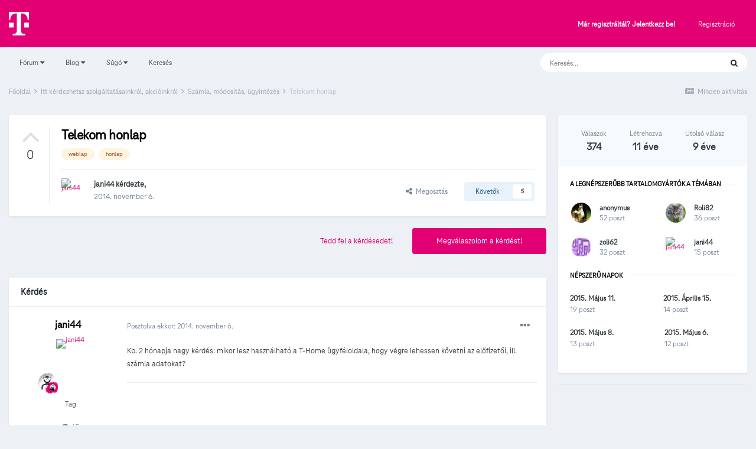

--- FILE ---
content_type: text/html;charset=UTF-8
request_url: https://kozosseg.telekom.hu/topic/9105-telekom-honlap/page/10/
body_size: 414050
content:
<!DOCTYPE html>
<html lang="hu-HU" dir="ltr">
	<head>
		<meta charset="utf-8">
        
		<title>Telekom honlap - 10 oldal - Számla, módosítás, ügyintézés - Telekom Fórum</title>
		
			<!-- Google Tag Manager 2024-12-19 --> 
<script>(function(w,d,s,l,i){w[l]=w[l]||[];w[l].push({'gtm.start': new Date().getTime(),event:'gtm.js'});var f=d.getElementsByTagName(s)[0], j=d.createElement(s),dl=l!='dataLayer'?'&l='+l:'';j.async=true;j.src= 'https://www.googletagmanager.com/gtm.js?id='+i+dl;f.parentNode.insertBefore(j,f); })(window,document,'script','dataLayer','GTM-M2QSP56S');</script> 
<!-- End Google Tag Manager --> 
		
		
		
		

	<meta name="viewport" content="width=device-width, initial-scale=1">


	
	


	<meta name="twitter:card" content="summary" />



	
		
			
				<meta property="og:title" content="Telekom honlap">
			
		
	

	
		
			
				<meta property="og:type" content="website">
			
		
	

	
		
			
				<meta property="og:url" content="https://kozosseg.telekom.hu/topic/9105-telekom-honlap/">
			
		
	

	
		
			
				<meta property="og:updated_time" content="2016-04-11T10:29:58Z">
			
		
	

	
		
			
				<meta name="keywords" content="weblap, honlap">
			
		
	

	
		
			
				<meta property="og:site_name" content="Telekom Fórum">
			
		
	

	
		
			
				<meta property="og:locale" content="hu_HU">
			
		
	

	
		
			
				<meta name="google-site-verification" content="whWhqm6cVTdYQK4FyAjBfSxtW08vzxWD6npQQouFUGo
">
			
		
	


	
		<link rel="first" href="https://kozosseg.telekom.hu/topic/9105-telekom-honlap/" />
	

	
		<link rel="prev" href="https://kozosseg.telekom.hu/topic/9105-telekom-honlap/page/9/" />
	

	
		<link rel="next" href="https://kozosseg.telekom.hu/topic/9105-telekom-honlap/page/11/" />
	

	
		<link rel="last" href="https://kozosseg.telekom.hu/topic/9105-telekom-honlap/page/15/" />
	

	
		<link rel="canonical" href="https://kozosseg.telekom.hu/topic/9105-telekom-honlap/page/10/" />
	

	
		<link as="style" rel="preload" href="https://kozosseg.telekom.hu/applications/core/interface/ckeditor/ckeditor/skins/ips/editor.css?t=M9BB" />
	




<link rel="manifest" href="https://kozosseg.telekom.hu/manifest.webmanifest/">
<meta name="msapplication-config" content="https://kozosseg.telekom.hu/browserconfig.xml/">
<meta name="msapplication-starturl" content="/">
<meta name="application-name" content="Telekom Fórum">
<meta name="apple-mobile-web-app-title" content="Telekom Fórum">

	<meta name="theme-color" content="#e20074">










<link rel="preload" href="//kozosseg.telekom.hu/applications/core/interface/font/fontawesome-webfont.woff2?v=4.7.0" as="font" crossorigin="anonymous">
		




	<link rel='stylesheet' href='https://kozosseg.telekom.hu/uploads/css_built_5/341e4a57816af3ba440d891ca87450ff_framework.css?v=5eb944f70c1734616217' media='all'>

	<link rel='stylesheet' href='https://kozosseg.telekom.hu/uploads/css_built_5/05e81b71abe4f22d6eb8d1a929494829_responsive.css?v=5eb944f70c1734616217' media='all'>

	<link rel='stylesheet' href='https://kozosseg.telekom.hu/uploads/css_built_5/20446cf2d164adcc029377cb04d43d17_flags.css?v=5eb944f70c1734616217' media='all'>

	<link rel='stylesheet' href='https://kozosseg.telekom.hu/uploads/css_built_5/90eb5adf50a8c640f633d47fd7eb1778_core.css?v=5eb944f70c1734616217' media='all'>

	<link rel='stylesheet' href='https://kozosseg.telekom.hu/uploads/css_built_5/5a0da001ccc2200dc5625c3f3934497d_core_responsive.css?v=5eb944f70c1734616217' media='all'>

	<link rel='stylesheet' href='https://kozosseg.telekom.hu/uploads/css_built_5/62e269ced0fdab7e30e026f1d30ae516_forums.css?v=5eb944f70c1734616217' media='all'>

	<link rel='stylesheet' href='https://kozosseg.telekom.hu/uploads/css_built_5/76e62c573090645fb99a15a363d8620e_forums_responsive.css?v=5eb944f70c1734616217' media='all'>

	<link rel='stylesheet' href='https://kozosseg.telekom.hu/uploads/css_built_5/ebdea0c6a7dab6d37900b9190d3ac77b_topics.css?v=5eb944f70c1734616217' media='all'>

	<link rel='stylesheet' href='https://kozosseg.telekom.hu/uploads/css_built_5/975f65e772c27d16fafd79fdecdf6246_mybadges.css?v=5eb944f70c1734616217' media='all'>





<link rel='stylesheet' href='https://kozosseg.telekom.hu/uploads/css_built_5/258adbb6e4f3e83cd3b355f84e3fa002_custom.css?v=5eb944f70c1734616217' media='all'>




		
		

	
	<link rel='shortcut icon' href='https://kozosseg.telekom.hu/uploads/monthly_2023_03/favicon.ico' type="image/x-icon">

        <!-- helloka2 -->
       <!-- Cookie Banner -->
      <script src="https://web.cmp.usercentrics.eu/modules/autoblocker.js"></script>
<script id="usercentrics-cmp" src="https://web.cmp.usercentrics.eu/ui/loader.js" data-settings-id="3gGPvsySLoG2Dk" async></script>
	 <!-- Cookie Banner end -->
  </head>
  	
	<body class='ipsApp ipsApp_front ipsJS_none ipsClearfix' data-controller='core.front.core.app' data-message="" data-pageApp='forums' data-pageLocation='front' data-pageModule='forums' data-pageController='topic' data-pageID='9105'  >
			<!-- Google Tag Manager (noscript) --> 
      <noscript><iframe src="https://www.googletagmanager.com/ns.html?id=GTM-M2QSP56S" height="0" width="0" style="display:none;visibility:hidden"></iframe></noscript> 
     <!-- End Google Tag Manager (noscript) --> 
      
        

        

		  <a href='#ipsLayout_mainArea' class='ipsHide' title='Az oldal fő tartalmához' accesskey='m'>Ugrás a tartalomhoz</a>
		<div id='ipsLayout_header' class='ipsClearfix'>
			





			<header>
				<div class='ipsLayout_container'>
					


<a href='https://kozosseg.telekom.hu/' id='elLogo' accesskey='1'><img src="https://kozosseg.telekom.hu/uploads/monthly_2022_12/T_logo_rgb_n.png.04ce1b3910fcbcf14dc9af072d60738d.png" alt='Telekom Fórum'></a>

					
						

	<ul id='elUserNav' class='ipsList_inline cSignedOut ipsResponsive_showDesktop'>
		
        
		
        
        
            
            <li id='elSignInLink'>
                <a href='https://kozosseg.telekom.hu/login/' id='elUserSignIn'>
                    Már regisztráltál? Jelentkezz be!
                </a>
            </li>
            
        
		
			<li>
				
					<a href='https://kozosseg.telekom.hu/register/'  id='elRegisterButton' class='ipsButton ipsButton_normal ipsButton_primary'>Regisztráció</a>
				
			</li>
		
	</ul>

						
<ul class='ipsMobileHamburger ipsList_reset ipsResponsive_hideDesktop'>
	<li data-ipsDrawer data-ipsDrawer-drawerElem='#elMobileDrawer'>
		<a href='#'>
			
			
				
			
			
			
			<i class='fa fa-navicon'></i>
		</a>
	</li>
</ul>
					
				</div>
			</header>
			

	<nav data-controller='core.front.core.navBar' class='ipsNavBar_noSubBars ipsResponsive_showDesktop'>
		<div class='ipsNavBar_primary ipsLayout_container ipsNavBar_noSubBars'>
			<ul data-role="primaryNavBar" class='ipsClearfix'>
				


	
		
		
		<li  id='elNavSecondary_23' data-role="navBarItem" data-navApp="core" data-navExt="Menu">
			
			
				<a href="#" id="elNavigation_23" data-ipsMenu data-ipsMenu-appendTo='#elNavSecondary_23' data-ipsMenu-activeClass='ipsNavActive_menu' data-navItem-id="23" >
					Fórum <i class="fa fa-caret-down"></i><span class='ipsNavBar_active__identifier'></span>
				</a>
				<ul id="elNavigation_23_menu" class="ipsMenu ipsMenu_auto ipsHide">
					

	
		
			<li class='ipsMenu_item' >
				<a href='https://kozosseg.telekom.hu' >
					Alfórumok
				</a>
			</li>
		
	

	
		
			<li class='ipsMenu_item' >
				<a href='https://kozosseg.telekom.hu/forum/43-megrendel%C3%A9s-v%C3%A1s%C3%A1rl%C3%A1s/' >
					Megrendelés, vásárlás
				</a>
			</li>
		
	

	
		
			<li class='ipsMenu_item' >
				<a href='https://kozosseg.telekom.hu/forum/40-tv/' >
					TV
				</a>
			</li>
		
	

	
		
			<li class='ipsMenu_item' >
				<a href='https://kozosseg.telekom.hu/forum/41-internet/' >
					Internet
				</a>
			</li>
		
	

	
		
			<li class='ipsMenu_item' >
				<a href='https://kozosseg.telekom.hu/forum/91-telefon/' >
					Telefon
				</a>
			</li>
		
	

	
		
			<li class='ipsMenu_item' >
				<a href='https://kozosseg.telekom.hu/forum/48-sz%C3%A1mla-m%C3%B3dos%C3%ADt%C3%A1s-%C3%BCgyint%C3%A9z%C3%A9s/' >
					Számla, módosítás, ügyintézés
				</a>
			</li>
		
	

				</ul>
			
			
		</li>
	
	

	
		
		
		<li  id='elNavSecondary_20' data-role="navBarItem" data-navApp="core" data-navExt="Menu">
			
			
				<a href="#" id="elNavigation_20" data-ipsMenu data-ipsMenu-appendTo='#elNavSecondary_20' data-ipsMenu-activeClass='ipsNavActive_menu' data-navItem-id="20" >
					Blog <i class="fa fa-caret-down"></i><span class='ipsNavBar_active__identifier'></span>
				</a>
				<ul id="elNavigation_20_menu" class="ipsMenu ipsMenu_auto ipsHide">
					

	
		
			<li class='ipsMenu_item' >
				<a href='https://kozosseg.telekom.hu/blogs/' >
					Összes blogtartalmunk
				</a>
			</li>
		
	

				</ul>
			
			
		</li>
	
	

	
		
		
		<li  id='elNavSecondary_24' data-role="navBarItem" data-navApp="core" data-navExt="Menu">
			
			
				<a href="#" id="elNavigation_24" data-ipsMenu data-ipsMenu-appendTo='#elNavSecondary_24' data-ipsMenu-activeClass='ipsNavActive_menu' data-navItem-id="24" >
					Súgó <i class="fa fa-caret-down"></i><span class='ipsNavBar_active__identifier'></span>
				</a>
				<ul id="elNavigation_24_menu" class="ipsMenu ipsMenu_auto ipsHide">
					

	
		
			<li class='ipsMenu_item' >
				<a href='https://kozosseg.telekom.hu/guidelines/' >
					Irányelvek
				</a>
			</li>
		
	

	
		
			<li class='ipsMenu_item' >
				<a href='https://kozosseg.telekom.hu/forum/133-s%C3%BAg%C3%B3/' >
					Segítség
				</a>
			</li>
		
	

	
		
			<li class='ipsMenu_item' >
				<a href='https://www.telekom.hu/' >
					Ugrás a Telekom honlapjára
				</a>
			</li>
		
	

				</ul>
			
			
		</li>
	
	

	
		
		
		<li  id='elNavSecondary_21' data-role="navBarItem" data-navApp="core" data-navExt="Search">
			
			
				<a href="https://kozosseg.telekom.hu/search/"  data-navItem-id="21" >
					Keresés<span class='ipsNavBar_active__identifier'></span>
				</a>
			
			
		</li>
	
	

				<li class='ipsHide' id='elNavigationMore' data-role='navMore'>
					<a href='#' data-ipsMenu data-ipsMenu-appendTo='#elNavigationMore' id='elNavigationMore_dropdown'>További lehetőségek</a>
					<ul class='ipsNavBar_secondary ipsHide' data-role='secondaryNavBar'>
						<li class='ipsHide' id='elNavigationMore_more' data-role='navMore'>
							<a href='#' data-ipsMenu data-ipsMenu-appendTo='#elNavigationMore_more' id='elNavigationMore_more_dropdown'>További lehetőségek <i class='fa fa-caret-down'></i></a>
							<ul class='ipsHide ipsMenu ipsMenu_auto' id='elNavigationMore_more_dropdown_menu' data-role='moreDropdown'></ul>
						</li>
					</ul>
				</li>
			</ul>
			

	<div id="elSearchWrapper">
		<div id='elSearch' data-controller="core.front.core.quickSearch">
			<form accept-charset='utf-8' action='//kozosseg.telekom.hu/search/?do=quicksearch' method='post'>
                <input type='search' id='elSearchField' placeholder='Keresés...' name='q' autocomplete='off' aria-label='Keresés'>
                <details class='cSearchFilter'>
                    <summary class='cSearchFilter__text'></summary>
                    <ul class='cSearchFilter__menu'>
                        
                        <li><label><input type="radio" name="type" value="all" ><span class='cSearchFilter__menuText'>Mindenhol</span></label></li>
                        
                            
                                <li><label><input type="radio" name="type" value='contextual_{&quot;type&quot;:&quot;forums_topic&quot;,&quot;nodes&quot;:48}' checked><span class='cSearchFilter__menuText'>Fórum</span></label></li>
                            
                                <li><label><input type="radio" name="type" value='contextual_{&quot;type&quot;:&quot;forums_topic&quot;,&quot;item&quot;:9105}' checked><span class='cSearchFilter__menuText'>Ebben a topikban</span></label></li>
                            
                        
                        
                            <li><label><input type="radio" name="type" value="core_statuses_status"><span class='cSearchFilter__menuText'>Státusz frissítések</span></label></li>
                        
                            <li><label><input type="radio" name="type" value="forums_topic"><span class='cSearchFilter__menuText'>Témák</span></label></li>
                        
                            <li><label><input type="radio" name="type" value="blog_entry"><span class='cSearchFilter__menuText'>Blogbejegyzések</span></label></li>
                        
                            <li><label><input type="radio" name="type" value="gallery_image"><span class='cSearchFilter__menuText'>Képek</span></label></li>
                        
                            <li><label><input type="radio" name="type" value="gallery_album_item"><span class='cSearchFilter__menuText'>Albumok</span></label></li>
                        
                            <li><label><input type="radio" name="type" value="cms_pages_pageitem"><span class='cSearchFilter__menuText'>Oldalak</span></label></li>
                        
                            <li><label><input type="radio" name="type" value="core_members"><span class='cSearchFilter__menuText'>Tagok</span></label></li>
                        
                    </ul>
                </details>
				<button class='cSearchSubmit' type="submit" aria-label='Keresés'><i class="fa fa-search"></i></button>
			</form>
		</div>
	</div>

		</div>
	</nav>

			
<ul id='elMobileNav' class='ipsResponsive_hideDesktop' data-controller='core.front.core.mobileNav'>
	
		
			
			
				
				
			
				
					<li id='elMobileBreadcrumb'>
						<a href='https://kozosseg.telekom.hu/forum/48-sz%C3%A1mla-m%C3%B3dos%C3%ADt%C3%A1s-%C3%BCgyint%C3%A9z%C3%A9s/'>
							<span>Számla, módosítás, ügyintézés</span>
						</a>
					</li>
				
				
			
				
				
			
		
	
	
	
	<li >
		<a data-action="defaultStream" href='https://kozosseg.telekom.hu/discover/'><i class="fa fa-newspaper-o" aria-hidden="true"></i></a>
	</li>

	

	
		<li class='ipsJS_show'>
			<a href='https://kozosseg.telekom.hu/search/'><i class='fa fa-search'></i></a>
		</li>
	
</ul>
		</div>
		<main id='ipsLayout_body' class='ipsLayout_container'>
			<div id='ipsLayout_contentArea'>
				<div id='ipsLayout_contentWrapper'>
					
<nav class='ipsBreadcrumb ipsBreadcrumb_top ipsFaded_withHover'>
	

	<ul class='ipsList_inline ipsPos_right'>
		
		<li >
			<a data-action="defaultStream" class='ipsType_light '  href='https://kozosseg.telekom.hu/discover/'><i class="fa fa-newspaper-o" aria-hidden="true"></i> <span>Minden aktivitás</span></a>
		</li>
		
	</ul>

	<ul data-role="breadcrumbList">
		<li>
			<a title="Főoldal" href='https://kozosseg.telekom.hu/'>
				<span>Főoldal <i class='fa fa-angle-right'></i></span>
			</a>
		</li>
		
		
			<li>
				
					<a href='https://kozosseg.telekom.hu/forum/39-itt-k%C3%A9rdezhetsz-szolg%C3%A1ltat%C3%A1sainkr%C3%B3l-akci%C3%B3inkr%C3%B3l/'>
						<span>Itt kérdezhetsz szolgáltatásainkról, akcióinkról <i class='fa fa-angle-right' aria-hidden="true"></i></span>
					</a>
				
			</li>
		
			<li>
				
					<a href='https://kozosseg.telekom.hu/forum/48-sz%C3%A1mla-m%C3%B3dos%C3%ADt%C3%A1s-%C3%BCgyint%C3%A9z%C3%A9s/'>
						<span>Számla, módosítás, ügyintézés <i class='fa fa-angle-right' aria-hidden="true"></i></span>
					</a>
				
			</li>
		
			<li>
				
					Telekom honlap
				
			</li>
		
	</ul>
</nav>
					
					<div id='ipsLayout_mainArea'>
						
						
						
						

	




						



<div class="ipsPageHeader ipsResponsive_pull ipsBox ipsPadding sm:ipsPadding:half ipsMargin_bottom">
		
	
		<div class="ipsFlex ipsFlex-ai:stretch ipsFlex-jc:center">
			<ul class="ipsList_reset cRatingColumn cRatingColumn_question ipsType_center ipsMargin_right ipsFlex-flex:00 ipsBorder_right">
				
					<li>
						<span class="cAnswerRate cAnswerRate_up cAnswerRate_noPermission" data-ipstooltip title="A kérdés értékeléséhez jelentkezz be!" ><i class="fa fa-angle-up"></i></span>
					</li>
				

					<li><span data-role="voteCount" data-votecount="0" class="cAnswerRating ">0</span></li>

				
			</ul>
			<div class="ipsFlex-flex:11">
	
	<div class="ipsFlex ipsFlex-ai:center ipsFlex-fw:wrap ipsGap:4">
		<div class="ipsFlex-flex:11">
			<h1 class="ipsType_pageTitle ipsContained_container">
				

				
				
					<span class="ipsType_break ipsContained">
						<span>Telekom honlap</span>
					</span>
				
			</h1>
			
			
				


	
		<ul class='ipsTags ipsList_inline ' >
			
				
					

<li >
	
	<a href="https://kozosseg.telekom.hu/tags/weblap/" class='ipsTag' title="Tartalmak keresése ezzel a címkével: 'weblap'" rel="tag" data-tag-label="weblap"><span>weblap</span></a>
	
</li>
				
					

<li >
	
	<a href="https://kozosseg.telekom.hu/tags/honlap/" class='ipsTag' title="Tartalmak keresése ezzel a címkével: 'honlap'" rel="tag" data-tag-label="honlap"><span>honlap</span></a>
	
</li>
				
			
			
		</ul>
		
	

			
		</div>
		
	</div>
	<hr class="ipsHr">
	<div class="ipsPageHeader__meta ipsFlex ipsFlex-jc:between ipsFlex-ai:center ipsFlex-fw:wrap ipsGap:3">
		<div class="ipsFlex-flex:11">
			<div class="ipsPhotoPanel ipsPhotoPanel_mini ipsPhotoPanel_notPhone ipsClearfix">
				


	<a href="https://kozosseg.telekom.hu/profile/1462-jani44/" rel="nofollow" data-ipsHover data-ipsHover-width="370" data-ipsHover-target="https://kozosseg.telekom.hu/profile/1462-jani44/?do=hovercard" class="ipsUserPhoto ipsUserPhoto_mini" title="jani44 profiljának megtekintése">
		<img src='data:image/svg+xml,%3Csvg%20xmlns%3D%22http%3A%2F%2Fwww.w3.org%2F2000%2Fsvg%22%20viewBox%3D%220%200%201024%201024%22%20style%3D%22background%3A%23b6c462%22%3E%3Cg%3E%3Ctext%20text-anchor%3D%22middle%22%20dy%3D%22.35em%22%20x%3D%22512%22%20y%3D%22512%22%20fill%3D%22%23ffffff%22%20font-size%3D%22700%22%20font-family%3D%22-apple-system%2C%20BlinkMacSystemFont%2C%20Roboto%2C%20Helvetica%2C%20Arial%2C%20sans-serif%22%3EJ%3C%2Ftext%3E%3C%2Fg%3E%3C%2Fsvg%3E' alt='jani44' loading="lazy">
	</a>

				<div>
					<p class="ipsType_reset ipsType_blendLinks">
						<span class="ipsType_normal">
						
							<strong>


<a href='https://kozosseg.telekom.hu/profile/1462-jani44/' rel="nofollow" data-ipsHover data-ipsHover-width='370' data-ipsHover-target='https://kozosseg.telekom.hu/profile/1462-jani44/?do=hovercard&amp;referrer=https%253A%252F%252Fkozosseg.telekom.hu%252Ftopic%252F9105-telekom-honlap%252Fpage%252F10%252F' title="jani44 profiljának megtekintése" class="ipsType_break">jani44</a> kérdezte,</strong><br>
							<span class="ipsType_light"><time datetime='2014-11-06T15:42:51Z' title='11/06/14 15:42 ' data-short='11 éve'>2014. november 6. </time></span>
						
						</span>
					</p>
				</div>
			</div>
		</div>
		
			<div class="ipsFlex-flex:01 ipsResponsive_hidePhone">
				<div class="ipsFlex ipsFlex-ai:center ipsFlex-jc:center ipsGap:3 ipsGap_row:0">
					
						


    <a href='#elShareItem_823443595_menu' id='elShareItem_823443595' data-ipsMenu class='ipsShareButton ipsButton ipsButton_verySmall ipsButton_link ipsButton_link--light'>
        <span><i class='fa fa-share-alt'></i></span> &nbsp;Megosztás
    </a>

    <div class='ipsPadding ipsMenu ipsMenu_auto ipsHide' id='elShareItem_823443595_menu' data-controller="core.front.core.sharelink">
        <ul class='ipsList_inline'>
            
                <li>
<a href="https://www.facebook.com/sharer/sharer.php?u=https%3A%2F%2Fkozosseg.telekom.hu%2Ftopic%2F9105-telekom-honlap%2F" class="cShareLink cShareLink_facebook" target="_blank" data-role="shareLink" title='Megosztás Facebookon' data-ipsTooltip rel='noopener nofollow'>
	<i class="fa fa-facebook"></i>
</a></li>
            
                <li>
<a href="http://twitter.com/share?url=https%3A%2F%2Fkozosseg.telekom.hu%2Ftopic%2F9105-telekom-honlap%2F" class="cShareLink cShareLink_twitter" target="_blank" data-role="shareLink" title='Megosztás Twitteren' data-ipsTooltip rel='nofollow noopener'>
	<i class="fa fa-twitter"></i>
</a></li>
            
                <li>
<a href="http://www.linkedin.com/shareArticle?mini=true&amp;url=https%3A%2F%2Fkozosseg.telekom.hu%2Ftopic%2F9105-telekom-honlap%2F&amp;title=Telekom+honlap" rel="nofollow noopener" class="cShareLink cShareLink_linkedin" target="_blank" data-role="shareLink" title='Megosztás Linkedinen' data-ipsTooltip>
	<i class="fa fa-linkedin"></i>
</a></li>
            
                <li>
<a href="http://pinterest.com/pin/create/button/?url=https://kozosseg.telekom.hu/topic/9105-telekom-honlap/&amp;media=" class="cShareLink cShareLink_pinterest" rel="nofollow noopener" target="_blank" data-role="shareLink" title='Share on Pinterest' data-ipsTooltip>
	<i class="fa fa-pinterest"></i>
</a></li>
            
        </ul>
        
            <hr class='ipsHr'>
            <button class='ipsHide ipsButton ipsButton_verySmall ipsButton_light ipsButton_fullWidth ipsMargin_top:half' data-controller='core.front.core.webshare' data-role='webShare' data-webShareTitle='Telekom honlap' data-webShareText='Telekom honlap' data-webShareUrl='https://kozosseg.telekom.hu/topic/9105-telekom-honlap/'>More sharing options...</button>
        
    </div>

					
					



					

<div data-followApp='forums' data-followArea='topic' data-followID='9105' data-controller='core.front.core.followButton'>
	

	<a href='https://kozosseg.telekom.hu/login/' rel="nofollow" class="ipsFollow ipsPos_middle ipsButton ipsButton_light ipsButton_verySmall " data-role="followButton" data-ipsTooltip title='A követéshez jelentkezz be'>
		<span>Követők</span>
		<span class='ipsCommentCount'>5</span>
	</a>

</div>
				</div>
			</div>
					
	</div>
	
	
			</div>
		</div>
	
</div>








<div class="ipsClearfix">
	<ul class="ipsToolList ipsToolList_horizontal ipsClearfix ipsSpacer_both ">
		
			<li class="ipsToolList_primaryAction">
				<span data-controller="forums.front.topic.reply">
					
						<a href="#replyForm" rel="nofollow" class="ipsButton ipsButton_important ipsButton_medium ipsButton_fullWidth" data-action="replyToTopic">Megválaszolom a kérdést!</a>
					
				</span>
			</li>
		
		
			<li class="ipsResponsive_hidePhone">
				
					<a href="https://kozosseg.telekom.hu/forum/48-sz%C3%A1mla-m%C3%B3dos%C3%ADt%C3%A1s-%C3%BCgyint%C3%A9z%C3%A9s/?do=add" rel="nofollow" class="ipsButton ipsButton_link ipsButton_medium ipsButton_fullWidth" title="Kérdezz ebben a fórumban">Tedd fel a kérdésedet!</a>
				
			</li>
		
		
	</ul>
</div>

<div id="comments" data-controller="core.front.core.commentFeed,forums.front.topic.view, core.front.core.ignoredComments" data-autopoll data-baseurl="https://kozosseg.telekom.hu/topic/9105-telekom-honlap/"  data-feedid="topic-9105" class="cTopic ipsClear ipsSpacer_top">
	
		<div class="ipsBox ipsResponsive_pull">
			<h2 class="ipsType_sectionTitle ipsType_reset">Kérdés</h2>
			



<a id="comment-81"></a>
<article  id="elComment_81" class="cPost ipsBox ipsResponsive_pull cPostQuestion ipsBox--child sm:ipsPadding_horizontal:half ipsComment  ipsComment_parent ipsClearfix ipsClear ipsColumns ipsColumns_noSpacing ipsColumns_collapsePhone    ">
	

	

	<div class="cAuthorPane_mobile ipsResponsive_showPhone">
		<div class="cAuthorPane_photo">
			<div class="cAuthorPane_photoWrap">
				


	<a href="https://kozosseg.telekom.hu/profile/1462-jani44/" rel="nofollow" data-ipsHover data-ipsHover-width="370" data-ipsHover-target="https://kozosseg.telekom.hu/profile/1462-jani44/?do=hovercard" class="ipsUserPhoto ipsUserPhoto_large" title="jani44 profiljának megtekintése">
		<img src='data:image/svg+xml,%3Csvg%20xmlns%3D%22http%3A%2F%2Fwww.w3.org%2F2000%2Fsvg%22%20viewBox%3D%220%200%201024%201024%22%20style%3D%22background%3A%23b6c462%22%3E%3Cg%3E%3Ctext%20text-anchor%3D%22middle%22%20dy%3D%22.35em%22%20x%3D%22512%22%20y%3D%22512%22%20fill%3D%22%23ffffff%22%20font-size%3D%22700%22%20font-family%3D%22-apple-system%2C%20BlinkMacSystemFont%2C%20Roboto%2C%20Helvetica%2C%20Arial%2C%20sans-serif%22%3EJ%3C%2Ftext%3E%3C%2Fg%3E%3C%2Fsvg%3E' alt='jani44' loading="lazy">
	</a>

				
				
					<a href="https://kozosseg.telekom.hu/profile/1462-jani44/badges/" rel="nofollow">
						
<img src='https://kozosseg.telekom.hu/uploads/monthly_2022_12/05_sci_02.png' loading="lazy" alt="Megatudós" class="cAuthorPane_badge cAuthorPane_badge--rank ipsOutline ipsOutline:2px" data-ipsTooltip title="Rang: Megatudós (8/13)">
					</a>
				
			</div>
		</div>
		<div class="cAuthorPane_content">
			<h3 class="ipsType_sectionHead cAuthorPane_author ipsType_break ipsType_blendLinks ipsFlex ipsFlex-ai:center">
				


<a href='https://kozosseg.telekom.hu/profile/1462-jani44/' rel="nofollow" data-ipsHover data-ipsHover-width='370' data-ipsHover-target='https://kozosseg.telekom.hu/profile/1462-jani44/?do=hovercard&amp;referrer=https%253A%252F%252Fkozosseg.telekom.hu%252Ftopic%252F9105-telekom-honlap%252Fpage%252F10%252F' title="jani44 profiljának megtekintése" class="ipsType_break">jani44</a>
			</h3>
			<div class="ipsType_light ipsType_reset">
				<a href="https://kozosseg.telekom.hu/topic/9105-telekom-honlap/?do=findComment&amp;comment=81" rel="nofollow" class="ipsType_blendLinks">Posztolva ekkor: <time datetime='2014-11-06T15:42:51Z' title='11/06/14 15:42 ' data-short='11 éve'>2014. november 6. </time></a>
				
			</div>
		</div>
	</div>
	<aside class="ipsComment_author cAuthorPane ipsColumn ipsColumn_medium ipsResponsive_hidePhone">
		<h3 class="ipsType_sectionHead cAuthorPane_author ipsType_blendLinks ipsType_break">
<strong>


<a href='https://kozosseg.telekom.hu/profile/1462-jani44/' rel="nofollow" data-ipsHover data-ipsHover-width='370' data-ipsHover-target='https://kozosseg.telekom.hu/profile/1462-jani44/?do=hovercard&amp;referrer=https%253A%252F%252Fkozosseg.telekom.hu%252Ftopic%252F9105-telekom-honlap%252Fpage%252F10%252F' title="jani44 profiljának megtekintése" class="ipsType_break">jani44</a></strong>
			
		</h3>
		<ul class="cAuthorPane_info ipsList_reset">
			<li data-role="photo" class="cAuthorPane_photo">
				<div class="cAuthorPane_photoWrap">
					


	<a href="https://kozosseg.telekom.hu/profile/1462-jani44/" rel="nofollow" data-ipsHover data-ipsHover-width="370" data-ipsHover-target="https://kozosseg.telekom.hu/profile/1462-jani44/?do=hovercard" class="ipsUserPhoto ipsUserPhoto_large" title="jani44 profiljának megtekintése">
		<img src='data:image/svg+xml,%3Csvg%20xmlns%3D%22http%3A%2F%2Fwww.w3.org%2F2000%2Fsvg%22%20viewBox%3D%220%200%201024%201024%22%20style%3D%22background%3A%23b6c462%22%3E%3Cg%3E%3Ctext%20text-anchor%3D%22middle%22%20dy%3D%22.35em%22%20x%3D%22512%22%20y%3D%22512%22%20fill%3D%22%23ffffff%22%20font-size%3D%22700%22%20font-family%3D%22-apple-system%2C%20BlinkMacSystemFont%2C%20Roboto%2C%20Helvetica%2C%20Arial%2C%20sans-serif%22%3EJ%3C%2Ftext%3E%3C%2Fg%3E%3C%2Fsvg%3E' alt='jani44' loading="lazy">
	</a>

					
					
						
<img src='https://kozosseg.telekom.hu/uploads/monthly_2022_12/05_sci_02.png' loading="lazy" alt="Megatudós" class="cAuthorPane_badge cAuthorPane_badge--rank ipsOutline ipsOutline:2px" data-ipsTooltip title="Rang: Megatudós (8/13)">
					
				</div>
			</li>
			
				<li data-role="group">Tag</li>
				
			
			
				<li data-role="stats" class="ipsMargin_top">
					<ul class="ipsList_reset ipsType_light ipsFlex ipsFlex-ai:center ipsFlex-jc:center ipsGap_row:2 cAuthorPane_stats">
						<li>
							
								<a href="https://kozosseg.telekom.hu/profile/1462-jani44/content/" rel="nofollow" title="65 bejegyzés" data-ipstooltip class="ipsType_blendLinks">
							
								<i class="fa fa-comment"></i> 65
							
								</a>
							
						</li>
						
					</ul>
				</li>
			
			
				

			
		</ul>
	</aside>
	<div class="ipsColumn ipsColumn_fluid ipsMargin:none">
		

<div id='comment-81_wrap' data-controller='core.front.core.comment' data-commentApp='forums' data-commentType='forums' data-commentID="81" data-quoteData='{&quot;userid&quot;:1462,&quot;username&quot;:&quot;jani44&quot;,&quot;timestamp&quot;:1415288571,&quot;contentapp&quot;:&quot;forums&quot;,&quot;contenttype&quot;:&quot;forums&quot;,&quot;contentid&quot;:9105,&quot;contentclass&quot;:&quot;forums_Topic&quot;,&quot;contentcommentid&quot;:81}' class='ipsComment_content ipsType_medium'>

	<div class='ipsComment_meta ipsType_light ipsFlex ipsFlex-ai:center ipsFlex-jc:between ipsFlex-fd:row-reverse'>
		<div class='ipsType_light ipsType_reset ipsType_blendLinks ipsComment_toolWrap'>
			<div class='ipsResponsive_hidePhone ipsComment_badges'>
				<ul class='ipsList_reset ipsFlex ipsFlex-jc:end ipsFlex-fw:wrap ipsGap:2 ipsGap_row:1'>
					
					
					
					
					
				</ul>
			</div>
			<ul class='ipsList_reset ipsComment_tools'>
				<li>
					<a href='#elControls_81_menu' class='ipsComment_ellipsis' id='elControls_81' title='További opciók...' data-ipsMenu data-ipsMenu-appendTo='#comment-81_wrap'><i class='fa fa-ellipsis-h'></i></a>
					<ul id='elControls_81_menu' class='ipsMenu ipsMenu_narrow ipsHide'>
						
						
							<li class='ipsMenu_item'><a href='https://kozosseg.telekom.hu/topic/9105-telekom-honlap/' title='Bejegyzés megosztása' data-ipsDialog data-ipsDialog-size='narrow' data-ipsDialog-content='#elShareComment_81_menu' data-ipsDialog-title="Bejegyzés megosztása" id='elSharePost_81' data-role='shareComment'>Megosztás</a></li>
						
                        
						
						
						
							
								
							
							
							
							
							
							
						
					</ul>
				</li>
				
			</ul>
		</div>

		<div class='ipsType_reset ipsResponsive_hidePhone'>
			<a href='https://kozosseg.telekom.hu/topic/9105-telekom-honlap/?do=findComment&amp;comment=81' rel="nofollow" class='ipsType_blendLinks'>Posztolva ekkor: <time datetime='2014-11-06T15:42:51Z' title='11/06/14 15:42 ' data-short='11 éve'>2014. november 6. </time></a>
			
			<span class='ipsResponsive_hidePhone'>
				
				
			</span>
		</div>
	</div>

	

    

	<div class='cPost_contentWrap'>
		
		<div data-role='commentContent' class='ipsType_normal ipsType_richText ipsPadding_bottom ipsContained' data-controller='core.front.core.lightboxedImages'>
			<p>
	Kb. 2 hónapja nagy kérdés: mikor lesz használható a T-Home ügyféloldala, hogy végre lehessen követni az előfizetői, ill. számla adatokat?
</p>

			
		</div>

		
			<div class='ipsItemControls'>
				
					
				
				<ul class='ipsComment_controls ipsClearfix ipsItemControls_left' data-role="commentControls">
					
						
						
							<li data-ipsQuote-editor='topic_comment' data-ipsQuote-target='#comment-81' class='ipsJS_show'>
								<button class='ipsButton ipsButton_light ipsButton_verySmall ipsButton_narrow cMultiQuote ipsHide' data-action='multiQuoteComment' data-ipsTooltip data-ipsQuote-multiQuote data-mqId='mq81' title='Több poszt idézése egyidejűleg'><i class='fa fa-plus'></i></button>
							</li>
							<li data-ipsQuote-editor='topic_comment' data-ipsQuote-target='#comment-81' class='ipsJS_show'>
								<a href='#' data-action='quoteComment' data-ipsQuote-singleQuote>Idézet</a>
							</li>
						
						
												
					
					<li class='ipsHide' data-role='commentLoading'>
						<span class='ipsLoading ipsLoading_tiny ipsLoading_noAnim'></span>
					</li>
				</ul>
			</div>
		

		
	</div>

	

	



<div class='ipsPadding ipsHide cPostShareMenu' id='elShareComment_81_menu'>
	<h5 class='ipsType_normal ipsType_reset'>Link kommenthez</h5>
	
		
	
	
	<input type='text' value='https://kozosseg.telekom.hu/topic/9105-telekom-honlap/' class='ipsField_fullWidth'>

	
	<h5 class='ipsType_normal ipsType_reset ipsSpacer_top'>Megosztás más oldalakon</h5>
	

	<ul class='ipsList_inline ipsList_noSpacing ipsClearfix' data-controller="core.front.core.sharelink">
		
			<li>
<a href="https://www.facebook.com/sharer/sharer.php?u=https%3A%2F%2Fkozosseg.telekom.hu%2Ftopic%2F9105-telekom-honlap%2F%3Fdo%3DfindComment%26comment%3D81" class="cShareLink cShareLink_facebook" target="_blank" data-role="shareLink" title='Megosztás Facebookon' data-ipsTooltip rel='noopener nofollow'>
	<i class="fa fa-facebook"></i>
</a></li>
		
			<li>
<a href="http://twitter.com/share?url=https%3A%2F%2Fkozosseg.telekom.hu%2Ftopic%2F9105-telekom-honlap%2F%3Fdo%3DfindComment%26comment%3D81" class="cShareLink cShareLink_twitter" target="_blank" data-role="shareLink" title='Megosztás Twitteren' data-ipsTooltip rel='nofollow noopener'>
	<i class="fa fa-twitter"></i>
</a></li>
		
			<li>
<a href="http://www.linkedin.com/shareArticle?mini=true&amp;url=https%3A%2F%2Fkozosseg.telekom.hu%2Ftopic%2F9105-telekom-honlap%2F%3Fdo%3DfindComment%26comment%3D81&amp;title=Telekom+honlap" rel="nofollow noopener" class="cShareLink cShareLink_linkedin" target="_blank" data-role="shareLink" title='Megosztás Linkedinen' data-ipsTooltip>
	<i class="fa fa-linkedin"></i>
</a></li>
		
			<li>
<a href="http://pinterest.com/pin/create/button/?url=https://kozosseg.telekom.hu/topic/9105-telekom-honlap/?do=findComment%26comment=81&amp;media=" class="cShareLink cShareLink_pinterest" rel="nofollow noopener" target="_blank" data-role="shareLink" title='Share on Pinterest' data-ipsTooltip>
	<i class="fa fa-pinterest"></i>
</a></li>
		
	</ul>


	<hr class='ipsHr'>
	<button class='ipsHide ipsButton ipsButton_small ipsButton_light ipsButton_fullWidth ipsMargin_top:half' data-controller='core.front.core.webshare' data-role='webShare' data-webShareTitle='Telekom honlap' data-webShareText='Kb. 2 hónapja nagy kérdés: mikor lesz használható a T-Home ügyféloldala, hogy végre lehessen követni az előfizetői, ill. számla adatokat?
 ' data-webShareUrl='https://kozosseg.telekom.hu/topic/9105-telekom-honlap/?do=findComment&amp;comment=81'>More sharing options...</button>

	
</div>
</div>
	</div>
</article>

		</div>
		
		
			<div class="ipsSpacer_top">







<div class="ipsBox cTopicOverview cTopicOverview--inline ipsFlex ipsFlex-fd:row md:ipsFlex-fd:row sm:ipsFlex-fd:column ipsMargin_bottom sm:ipsMargin_bottom:half sm:ipsMargin_top:half ipsResponsive_pull ipsResponsive_hideDesktop ipsResponsive_block " data-controller='forums.front.topic.activity'>

	<div class='cTopicOverview__header ipsAreaBackground_light ipsFlex sm:ipsFlex-fw:wrap sm:ipsFlex-jc:center'>
		<ul class='cTopicOverview__stats ipsPadding ipsMargin:none sm:ipsPadding_horizontal:half ipsFlex ipsFlex-flex:10 ipsFlex-jc:around ipsFlex-ai:center'>
			<li class='cTopicOverview__statItem ipsType_center'>
				<span class='cTopicOverview__statTitle ipsType_light ipsTruncate ipsTruncate_line'>Válaszok</span>
				<span class='cTopicOverview__statValue'>374</span>
			</li>
			<li class='cTopicOverview__statItem ipsType_center'>
				<span class='cTopicOverview__statTitle ipsType_light ipsTruncate ipsTruncate_line'>Létrehozva</span>
				<span class='cTopicOverview__statValue'><time datetime='2014-11-06T15:42:51Z' title='11/06/14 15:42 ' data-short='11 éve'>11 éve</time></span>
			</li>
			<li class='cTopicOverview__statItem ipsType_center'>
				<span class='cTopicOverview__statTitle ipsType_light ipsTruncate ipsTruncate_line'>Utolsó válasz</span>
				<span class='cTopicOverview__statValue'><time datetime='2016-04-11T10:29:58Z' title='04/11/16 10:29 ' data-short='9 éve'>9 éve</time></span>
			</li>
		</ul>
		<a href='#' data-action='toggleOverview' class='cTopicOverview__toggle cTopicOverview__toggle--inline ipsType_large ipsType_light ipsPad ipsFlex ipsFlex-ai:center ipsFlex-jc:center'><i class='fa fa-chevron-down'></i></a>
	</div>
	
		<div class='cTopicOverview__preview ipsFlex-flex:10' data-role="preview">
			<div class='cTopicOverview__previewInner ipsPadding_vertical ipsPadding_horizontal ipsResponsive_hidePhone ipsFlex ipsFlex-fd:row'>
				
					<div class='cTopicOverview__section--users ipsFlex-flex:00'>
						<h4 class='ipsType_reset cTopicOverview__sectionTitle ipsType_dark ipsType_uppercase ipsType_noBreak'>A legnépszerűbb tartalomgyártók a témában</h4>
						<ul class='cTopicOverview__dataList ipsMargin:none ipsPadding:none ipsList_style:none ipsFlex ipsFlex-jc:between ipsFlex-ai:center'>
							
								<li class="cTopicOverview__dataItem ipsMargin_right ipsFlex ipsFlex-jc:start ipsFlex-ai:center">
									


	<a href="https://kozosseg.telekom.hu/profile/1465-anonymus/" rel="nofollow" data-ipsHover data-ipsHover-width="370" data-ipsHover-target="https://kozosseg.telekom.hu/profile/1465-anonymus/?do=hovercard" class="ipsUserPhoto ipsUserPhoto_tiny" title="anonymus profiljának megtekintése">
		<img src='https://kozosseg.telekom.hu/uploads/monthly_2020_01/9804-tux-drinking-windows-juice-box-1366x768-computer-wallpaper.jpg.de2256e68aea12515ba5ee3128388e1c.thumb.jpg.8bba733e408767d585979ef5504b45a8.jpg' alt='anonymus' loading="lazy">
	</a>

									<p class='ipsMargin:none ipsPadding_left:half ipsPadding_right ipsType_right'>52</p>
								</li>
							
								<li class="cTopicOverview__dataItem ipsMargin_right ipsFlex ipsFlex-jc:start ipsFlex-ai:center">
									


	<a href="https://kozosseg.telekom.hu/profile/1467-Roli82/" rel="nofollow" data-ipsHover data-ipsHover-width="370" data-ipsHover-target="https://kozosseg.telekom.hu/profile/1467-Roli82/?do=hovercard" class="ipsUserPhoto ipsUserPhoto_tiny" title="Roli82 profiljának megtekintése">
		<img src='https://kozosseg.telekom.hu/uploads/monthly_2017_09/4CIqRgyP_400x400.jpg.fadab212d8e170df486c672f6a8fe6e6.thumb.jpg.18539f24a85bcf27ccebac4c0af21af1.jpg' alt='Roli82' loading="lazy">
	</a>

									<p class='ipsMargin:none ipsPadding_left:half ipsPadding_right ipsType_right'>36</p>
								</li>
							
								<li class="cTopicOverview__dataItem ipsMargin_right ipsFlex ipsFlex-jc:start ipsFlex-ai:center">
									


	<a href="https://kozosseg.telekom.hu/profile/1464-zoli62/" rel="nofollow" data-ipsHover data-ipsHover-width="370" data-ipsHover-target="https://kozosseg.telekom.hu/profile/1464-zoli62/?do=hovercard" class="ipsUserPhoto ipsUserPhoto_tiny" title="zoli62 profiljának megtekintése">
		<img src='https://kozosseg.telekom.hu/uploads//monthly_2015_08/130i378BF1AFF9A9376B.png' alt='zoli62' loading="lazy">
	</a>

									<p class='ipsMargin:none ipsPadding_left:half ipsPadding_right ipsType_right'>32</p>
								</li>
							
								<li class="cTopicOverview__dataItem ipsMargin_right ipsFlex ipsFlex-jc:start ipsFlex-ai:center">
									


	<a href="https://kozosseg.telekom.hu/profile/1462-jani44/" rel="nofollow" data-ipsHover data-ipsHover-width="370" data-ipsHover-target="https://kozosseg.telekom.hu/profile/1462-jani44/?do=hovercard" class="ipsUserPhoto ipsUserPhoto_tiny" title="jani44 profiljának megtekintése">
		<img src='data:image/svg+xml,%3Csvg%20xmlns%3D%22http%3A%2F%2Fwww.w3.org%2F2000%2Fsvg%22%20viewBox%3D%220%200%201024%201024%22%20style%3D%22background%3A%23b6c462%22%3E%3Cg%3E%3Ctext%20text-anchor%3D%22middle%22%20dy%3D%22.35em%22%20x%3D%22512%22%20y%3D%22512%22%20fill%3D%22%23ffffff%22%20font-size%3D%22700%22%20font-family%3D%22-apple-system%2C%20BlinkMacSystemFont%2C%20Roboto%2C%20Helvetica%2C%20Arial%2C%20sans-serif%22%3EJ%3C%2Ftext%3E%3C%2Fg%3E%3C%2Fsvg%3E' alt='jani44' loading="lazy">
	</a>

									<p class='ipsMargin:none ipsPadding_left:half ipsPadding_right ipsType_right'>15</p>
								</li>
							
						</ul>
					</div>
				
				
					<div class='cTopicOverview__section--popularDays ipsFlex-flex:00 ipsPadding_left ipsPadding_left:double'>
						<h4 class='ipsType_reset cTopicOverview__sectionTitle ipsType_dark ipsType_uppercase ipsType_noBreak'>Népszerű napok</h4>
						<ul class='cTopicOverview__dataList ipsMargin:none ipsPadding:none ipsList_style:none ipsFlex ipsFlex-jc:between ipsFlex-ai:center'>
							
								<li class='ipsFlex-flex:10'>
									<a href="https://kozosseg.telekom.hu/topic/9105-telekom-honlap/?do=findComment&amp;comment=5567" rel="nofollow" class='cTopicOverview__dataItem ipsMargin_right ipsType_blendLinks ipsFlex ipsFlex-jc:between ipsFlex-ai:center'>
										<p class='ipsMargin:none'>2015.  Május 11.</p>
										<p class='ipsMargin:none ipsMargin_horizontal ipsType_light'>19</p>
									</a>
								</li>
							
								<li class='ipsFlex-flex:10'>
									<a href="https://kozosseg.telekom.hu/topic/9105-telekom-honlap/?do=findComment&amp;comment=4937" rel="nofollow" class='cTopicOverview__dataItem ipsMargin_right ipsType_blendLinks ipsFlex ipsFlex-jc:between ipsFlex-ai:center'>
										<p class='ipsMargin:none'>2015.  Április 15.</p>
										<p class='ipsMargin:none ipsMargin_horizontal ipsType_light'>14</p>
									</a>
								</li>
							
								<li class='ipsFlex-flex:10'>
									<a href="https://kozosseg.telekom.hu/topic/9105-telekom-honlap/?do=findComment&amp;comment=5451" rel="nofollow" class='cTopicOverview__dataItem ipsMargin_right ipsType_blendLinks ipsFlex ipsFlex-jc:between ipsFlex-ai:center'>
										<p class='ipsMargin:none'>2015.  Május 8.</p>
										<p class='ipsMargin:none ipsMargin_horizontal ipsType_light'>13</p>
									</a>
								</li>
							
								<li class='ipsFlex-flex:10'>
									<a href="https://kozosseg.telekom.hu/topic/9105-telekom-honlap/?do=findComment&amp;comment=5370" rel="nofollow" class='cTopicOverview__dataItem ipsMargin_right ipsType_blendLinks ipsFlex ipsFlex-jc:between ipsFlex-ai:center'>
										<p class='ipsMargin:none'>2015.  Május 6.</p>
										<p class='ipsMargin:none ipsMargin_horizontal ipsType_light'>12</p>
									</a>
								</li>
							
						</ul>
					</div>
				
			</div>
		</div>
	
	<div class='cTopicOverview__body ipsPadding ipsHide ipsFlex ipsFlex-flex:11 ipsFlex-fd:column' data-role="overview">
		
			<div class='cTopicOverview__section--users ipsMargin_bottom'>
				<h4 class='ipsType_reset cTopicOverview__sectionTitle ipsType_withHr ipsType_dark ipsType_uppercase ipsMargin_bottom'>A legnépszerűbb tartalomgyártók a témában</h4>
				<ul class='cTopicOverview__dataList ipsList_reset ipsFlex ipsFlex-jc:start ipsFlex-ai:center ipsFlex-fw:wrap ipsGap:8 ipsGap_row:5'>
					
						<li class="cTopicOverview__dataItem cTopicOverview__dataItem--split ipsFlex ipsFlex-jc:start ipsFlex-ai:center ipsFlex-flex:11">
							


	<a href="https://kozosseg.telekom.hu/profile/1465-anonymus/" rel="nofollow" data-ipsHover data-ipsHover-width="370" data-ipsHover-target="https://kozosseg.telekom.hu/profile/1465-anonymus/?do=hovercard" class="ipsUserPhoto ipsUserPhoto_tiny" title="anonymus profiljának megtekintése">
		<img src='https://kozosseg.telekom.hu/uploads/monthly_2020_01/9804-tux-drinking-windows-juice-box-1366x768-computer-wallpaper.jpg.de2256e68aea12515ba5ee3128388e1c.thumb.jpg.8bba733e408767d585979ef5504b45a8.jpg' alt='anonymus' loading="lazy">
	</a>

							<p class='ipsMargin:none ipsMargin_left:half cTopicOverview__dataItemInner ipsType_left'>
								<strong class='ipsTruncate ipsTruncate_line'><a href='https://kozosseg.telekom.hu/profile/1465-anonymus/' class='ipsType_blendLinks'>anonymus</a></strong>
								<span class='ipsType_light'>52 poszt</span>
							</p>
						</li>
					
						<li class="cTopicOverview__dataItem cTopicOverview__dataItem--split ipsFlex ipsFlex-jc:start ipsFlex-ai:center ipsFlex-flex:11">
							


	<a href="https://kozosseg.telekom.hu/profile/1467-Roli82/" rel="nofollow" data-ipsHover data-ipsHover-width="370" data-ipsHover-target="https://kozosseg.telekom.hu/profile/1467-Roli82/?do=hovercard" class="ipsUserPhoto ipsUserPhoto_tiny" title="Roli82 profiljának megtekintése">
		<img src='https://kozosseg.telekom.hu/uploads/monthly_2017_09/4CIqRgyP_400x400.jpg.fadab212d8e170df486c672f6a8fe6e6.thumb.jpg.18539f24a85bcf27ccebac4c0af21af1.jpg' alt='Roli82' loading="lazy">
	</a>

							<p class='ipsMargin:none ipsMargin_left:half cTopicOverview__dataItemInner ipsType_left'>
								<strong class='ipsTruncate ipsTruncate_line'><a href='https://kozosseg.telekom.hu/profile/1467-Roli82/' class='ipsType_blendLinks'>Roli82</a></strong>
								<span class='ipsType_light'>36 poszt</span>
							</p>
						</li>
					
						<li class="cTopicOverview__dataItem cTopicOverview__dataItem--split ipsFlex ipsFlex-jc:start ipsFlex-ai:center ipsFlex-flex:11">
							


	<a href="https://kozosseg.telekom.hu/profile/1464-zoli62/" rel="nofollow" data-ipsHover data-ipsHover-width="370" data-ipsHover-target="https://kozosseg.telekom.hu/profile/1464-zoli62/?do=hovercard" class="ipsUserPhoto ipsUserPhoto_tiny" title="zoli62 profiljának megtekintése">
		<img src='https://kozosseg.telekom.hu/uploads//monthly_2015_08/130i378BF1AFF9A9376B.png' alt='zoli62' loading="lazy">
	</a>

							<p class='ipsMargin:none ipsMargin_left:half cTopicOverview__dataItemInner ipsType_left'>
								<strong class='ipsTruncate ipsTruncate_line'><a href='https://kozosseg.telekom.hu/profile/1464-zoli62/' class='ipsType_blendLinks'>zoli62</a></strong>
								<span class='ipsType_light'>32 poszt</span>
							</p>
						</li>
					
						<li class="cTopicOverview__dataItem cTopicOverview__dataItem--split ipsFlex ipsFlex-jc:start ipsFlex-ai:center ipsFlex-flex:11">
							


	<a href="https://kozosseg.telekom.hu/profile/1462-jani44/" rel="nofollow" data-ipsHover data-ipsHover-width="370" data-ipsHover-target="https://kozosseg.telekom.hu/profile/1462-jani44/?do=hovercard" class="ipsUserPhoto ipsUserPhoto_tiny" title="jani44 profiljának megtekintése">
		<img src='data:image/svg+xml,%3Csvg%20xmlns%3D%22http%3A%2F%2Fwww.w3.org%2F2000%2Fsvg%22%20viewBox%3D%220%200%201024%201024%22%20style%3D%22background%3A%23b6c462%22%3E%3Cg%3E%3Ctext%20text-anchor%3D%22middle%22%20dy%3D%22.35em%22%20x%3D%22512%22%20y%3D%22512%22%20fill%3D%22%23ffffff%22%20font-size%3D%22700%22%20font-family%3D%22-apple-system%2C%20BlinkMacSystemFont%2C%20Roboto%2C%20Helvetica%2C%20Arial%2C%20sans-serif%22%3EJ%3C%2Ftext%3E%3C%2Fg%3E%3C%2Fsvg%3E' alt='jani44' loading="lazy">
	</a>

							<p class='ipsMargin:none ipsMargin_left:half cTopicOverview__dataItemInner ipsType_left'>
								<strong class='ipsTruncate ipsTruncate_line'><a href='https://kozosseg.telekom.hu/profile/1462-jani44/' class='ipsType_blendLinks'>jani44</a></strong>
								<span class='ipsType_light'>15 poszt</span>
							</p>
						</li>
					
				</ul>
			</div>
		
		
			<div class='cTopicOverview__section--popularDays ipsMargin_bottom'>
				<h4 class='ipsType_reset cTopicOverview__sectionTitle ipsType_withHr ipsType_dark ipsType_uppercase ipsMargin_top:half ipsMargin_bottom'>Népszerű napok</h4>
				<ul class='cTopicOverview__dataList ipsList_reset ipsFlex ipsFlex-jc:start ipsFlex-ai:center ipsFlex-fw:wrap ipsGap:8 ipsGap_row:5'>
					
						<li class='ipsFlex-flex:10'>
							<a href="https://kozosseg.telekom.hu/topic/9105-telekom-honlap/?do=findComment&amp;comment=5567" rel="nofollow" class='cTopicOverview__dataItem ipsType_blendLinks'>
								<p class='ipsMargin:none ipsType_bold'>2015.  Május 11.</p>
								<p class='ipsMargin:none ipsType_light'>19 poszt</p>
							</a>
						</li>
					
						<li class='ipsFlex-flex:10'>
							<a href="https://kozosseg.telekom.hu/topic/9105-telekom-honlap/?do=findComment&amp;comment=4937" rel="nofollow" class='cTopicOverview__dataItem ipsType_blendLinks'>
								<p class='ipsMargin:none ipsType_bold'>2015.  Április 15.</p>
								<p class='ipsMargin:none ipsType_light'>14 poszt</p>
							</a>
						</li>
					
						<li class='ipsFlex-flex:10'>
							<a href="https://kozosseg.telekom.hu/topic/9105-telekom-honlap/?do=findComment&amp;comment=5451" rel="nofollow" class='cTopicOverview__dataItem ipsType_blendLinks'>
								<p class='ipsMargin:none ipsType_bold'>2015.  Május 8.</p>
								<p class='ipsMargin:none ipsType_light'>13 poszt</p>
							</a>
						</li>
					
						<li class='ipsFlex-flex:10'>
							<a href="https://kozosseg.telekom.hu/topic/9105-telekom-honlap/?do=findComment&amp;comment=5370" rel="nofollow" class='cTopicOverview__dataItem ipsType_blendLinks'>
								<p class='ipsMargin:none ipsType_bold'>2015.  Május 6.</p>
								<p class='ipsMargin:none ipsType_light'>12 poszt</p>
							</a>
						</li>
					
				</ul>
			</div>
		
		
		
	</div>
	
		<a href='#' data-action='toggleOverview' class='cTopicOverview__toggle cTopicOverview__toggle--afterStats ipsType_large ipsType_light ipsPad ipsFlex ipsFlex-ai:center ipsFlex-jc:center'><i class='fa fa-chevron-down'></i></a>
	

</div>


</div>
		
					
		<div class="ipsSpacer_both">
			<div class="ipsBox ipsResponsive_pull ipsMargin_bottom">
				<h2 class="ipsType_sectionTitle ipsType_reset ipsHide">374 válasz erre a kérdésre</h2>
				<div class="ipsPadding:half ipsClearfix">
					<ul class="ipsPos_right ipsButtonRow ipsClearfix sm:ipsMargin_bottom:half">
						
						<li>
							<a class="ipsJS_show" href="#elCheck_menu" id="elCheck" title="Sorok kiválasztása típus alapján" data-ipstooltip data-ipsautocheck data-ipsautocheck-context="#elPostFeed" data-ipsmenu data-ipsmenu-activeclass="ipsButtonRow_active">
								<span class="cAutoCheckIcon ipsType_medium"><i class="fa fa-square-o"></i></span> <i class="fa fa-caret-down"></i>
								<span class="ipsNotificationCount" data-role="autoCheckCount">0</span>
							</a>
							<ul class="ipsMenu ipsMenu_auto ipsMenu_withStem ipsHide" id="elCheck_menu">
								<li class="ipsMenu_title">Sorok kiválasztása</li>
								<li class="ipsMenu_item" data-ipsmenuvalue="all"><a href="#">Összes</a></li>
								<li class="ipsMenu_item" data-ipsmenuvalue="none"><a href="#">Egyik sem</a></li>
								<li class="ipsMenu_sep"><hr></li>
								<li class="ipsMenu_item" data-ipsmenuvalue="hidden"><a href="#">Elrejtve</a></li>
								<li class="ipsMenu_item" data-ipsmenuvalue="unhidden"><a href="#">Látható</a></li>
								<li class="ipsMenu_item" data-ipsmenuvalue="unapproved"><a href="#">Nincs jóváhagyva</a></li>
							</ul>
						</li>
						
						<li>
							<a href="https://kozosseg.telekom.hu/topic/9105-telekom-honlap/" id="elSortBy_answers" class="ipsButtonRow_active">Értékelés szerint </a>
						</li>
						<li>
							<a href="https://kozosseg.telekom.hu/topic/9105-telekom-honlap/?sortby=date" id="elSortBy_date" >Legrégebbi elöl</a>
						</li>
					</ul>
					
						


	
	<ul class='ipsPagination' id='elPagination_664cf507960f71171d18947abda98d51_184103023' data-ipsPagination-seoPagination='true' data-pages='15' data-ipsPagination  data-ipsPagination-pages="15" data-ipsPagination-perPage='25'>
		
			
				<li class='ipsPagination_first'><a href='https://kozosseg.telekom.hu/topic/9105-telekom-honlap/#comments' rel="first" data-page='1' data-ipsTooltip title='Első oldal'><i class='fa fa-angle-double-left'></i></a></li>
				<li class='ipsPagination_prev'><a href='https://kozosseg.telekom.hu/topic/9105-telekom-honlap/page/9/#comments' rel="prev" data-page='9' data-ipsTooltip title='Előző oldal'>Előző</a></li>
				
					<li class='ipsPagination_page'><a href='https://kozosseg.telekom.hu/topic/9105-telekom-honlap/page/5/#comments' data-page='5'>5</a></li>
				
					<li class='ipsPagination_page'><a href='https://kozosseg.telekom.hu/topic/9105-telekom-honlap/page/6/#comments' data-page='6'>6</a></li>
				
					<li class='ipsPagination_page'><a href='https://kozosseg.telekom.hu/topic/9105-telekom-honlap/page/7/#comments' data-page='7'>7</a></li>
				
					<li class='ipsPagination_page'><a href='https://kozosseg.telekom.hu/topic/9105-telekom-honlap/page/8/#comments' data-page='8'>8</a></li>
				
					<li class='ipsPagination_page'><a href='https://kozosseg.telekom.hu/topic/9105-telekom-honlap/page/9/#comments' data-page='9'>9</a></li>
				
			
			<li class='ipsPagination_page ipsPagination_active'><a href='https://kozosseg.telekom.hu/topic/9105-telekom-honlap/page/10/#comments' data-page='10'>10</a></li>
			
				
					<li class='ipsPagination_page'><a href='https://kozosseg.telekom.hu/topic/9105-telekom-honlap/page/11/#comments' data-page='11'>11</a></li>
				
					<li class='ipsPagination_page'><a href='https://kozosseg.telekom.hu/topic/9105-telekom-honlap/page/12/#comments' data-page='12'>12</a></li>
				
					<li class='ipsPagination_page'><a href='https://kozosseg.telekom.hu/topic/9105-telekom-honlap/page/13/#comments' data-page='13'>13</a></li>
				
					<li class='ipsPagination_page'><a href='https://kozosseg.telekom.hu/topic/9105-telekom-honlap/page/14/#comments' data-page='14'>14</a></li>
				
					<li class='ipsPagination_page'><a href='https://kozosseg.telekom.hu/topic/9105-telekom-honlap/page/15/#comments' data-page='15'>15</a></li>
				
				<li class='ipsPagination_next'><a href='https://kozosseg.telekom.hu/topic/9105-telekom-honlap/page/11/#comments' rel="next" data-page='11' data-ipsTooltip title='Következő oldal'>Következő</a></li>
				<li class='ipsPagination_last'><a href='https://kozosseg.telekom.hu/topic/9105-telekom-honlap/page/15/#comments' rel="last" data-page='15' data-ipsTooltip title='Utolsó oldal'><i class='fa fa-angle-double-right'></i></a></li>
			
			
				<li class='ipsPagination_pageJump'>
					<a href='#' data-ipsMenu data-ipsMenu-closeOnClick='false' data-ipsMenu-appendTo='#elPagination_664cf507960f71171d18947abda98d51_184103023' id='elPagination_664cf507960f71171d18947abda98d51_184103023_jump'>10. oldal a 15 oldalból &nbsp;<i class='fa fa-caret-down'></i></a>
					<div class='ipsMenu ipsMenu_narrow ipsPadding ipsHide' id='elPagination_664cf507960f71171d18947abda98d51_184103023_jump_menu'>
						<form accept-charset='utf-8' method='post' action='https://kozosseg.telekom.hu/topic/9105-telekom-honlap/#comments' data-role="pageJump" data-baseUrl='#'>
							<ul class='ipsForm ipsForm_horizontal'>
								<li class='ipsFieldRow'>
									<input type='number' min='1' max='15' placeholder='Oldalszám' class='ipsField_fullWidth' name='page'>
								</li>
								<li class='ipsFieldRow ipsFieldRow_fullWidth'>
									<input type='submit' class='ipsButton_fullWidth ipsButton ipsButton_verySmall ipsButton_primary' value='Ugorj'>
								</li>
							</ul>
						</form>
					</div>
				</li>
			
		
	</ul>

					
				</div>
			</div>
		</div>
	

	

<div data-controller='core.front.core.recommendedComments' data-url='https://kozosseg.telekom.hu/topic/9105-telekom-honlap/?recommended=comments' class='ipsRecommendedComments ipsHide'>
	<div data-role="recommendedComments">
		<h2 class='ipsType_sectionHead ipsType_large ipsType_bold ipsMargin_bottom'>Ajánlott posztok</h2>
		
	</div>
</div>
	
	<div id="elPostFeed" data-role="commentFeed" data-controller="core.front.core.moderation" >
		<form action="https://kozosseg.telekom.hu/topic/9105-telekom-honlap/page/10/?csrfKey=bfa21d17be98a1024312eafd706b31f1&amp;do=multimodComment" method="post" data-ipspageaction data-role="moderationTools">
			
			
				

					

					
					



<a id="comment-5380"></a>
<article  id="elComment_5380" class="cPost ipsBox ipsResponsive_pull cPostQuestion ipsComment  ipsComment_parent ipsClearfix ipsClear ipsColumns ipsColumns_noSpacing ipsColumns_collapsePhone    ">
	
		

<div class='cRatingColumn ipsClearfix ipsAreaBackground_light  ipsColumn ipsColumn_narrow ipsType_center' data-controller='forums.front.topic.answers'>
	
	<ul class='ipsList_reset cPostRating_controls'>
	
		
	
		
			<li class='cPostRating_up'>
				<span class='cAnswerRate cAnswerRate_up cAnswerRate_noPermission' data-ipsTooltip title='A válasz értékeléséhez jelentkezz be!'><i class='fa fa-angle-up'></i></span>
			</li>
		

			<li class='cPostRating_count'>
				<span title=" szavazat" data-role="voteCount" data-voteCount="0" class='cAnswerRating '>0</span>
			</li>

		
	
	</ul>

</div>
	

	

	<div class="cAuthorPane_mobile ipsResponsive_showPhone">
		<div class="cAuthorPane_photo">
			<div class="cAuthorPane_photoWrap">
				


	<a href="https://kozosseg.telekom.hu/profile/2667-szucsandi/" rel="nofollow" data-ipsHover data-ipsHover-width="370" data-ipsHover-target="https://kozosseg.telekom.hu/profile/2667-szucsandi/?do=hovercard" class="ipsUserPhoto ipsUserPhoto_large" title="szucsandi profiljának megtekintése">
		<img src='https://kozosseg.telekom.hu/uploads/monthly_2015_08/telekom-forum-avatar-45.jpg.5cba0a16bd2007e51d22b035e821f62c.jpg' alt='szucsandi' loading="lazy">
	</a>

				
				
					<a href="https://kozosseg.telekom.hu/profile/2667-szucsandi/badges/" rel="nofollow">
						
<img src='https://kozosseg.telekom.hu/uploads/monthly_2022_12/03_sci_plant.png' loading="lazy" alt="Tudóspalánta" class="cAuthorPane_badge cAuthorPane_badge--rank ipsOutline ipsOutline:2px" data-ipsTooltip title="Rang: Tudóspalánta (3/13)">
					</a>
				
			</div>
		</div>
		<div class="cAuthorPane_content">
			<h3 class="ipsType_sectionHead cAuthorPane_author ipsType_break ipsType_blendLinks ipsFlex ipsFlex-ai:center">
				


<a href='https://kozosseg.telekom.hu/profile/2667-szucsandi/' rel="nofollow" data-ipsHover data-ipsHover-width='370' data-ipsHover-target='https://kozosseg.telekom.hu/profile/2667-szucsandi/?do=hovercard&amp;referrer=https%253A%252F%252Fkozosseg.telekom.hu%252Ftopic%252F9105-telekom-honlap%252Fpage%252F10%252F' title="szucsandi profiljának megtekintése" class="ipsType_break">szucsandi</a>
			</h3>
			<div class="ipsType_light ipsType_reset">
				<a href="https://kozosseg.telekom.hu/topic/9105-telekom-honlap/?do=findComment&amp;comment=5380" rel="nofollow" class="ipsType_blendLinks">Posztolva: <time datetime='2015-05-06T10:31:58Z' title='05/06/15 10:31 ' data-short='10 éve'>2015. május 6. </time></a>
				
			</div>
		</div>
	</div>
	<aside class="ipsComment_author cAuthorPane ipsColumn ipsColumn_medium ipsResponsive_hidePhone">
		<h3 class="ipsType_sectionHead cAuthorPane_author ipsType_blendLinks ipsType_break">
<strong>


<a href='https://kozosseg.telekom.hu/profile/2667-szucsandi/' rel="nofollow" data-ipsHover data-ipsHover-width='370' data-ipsHover-target='https://kozosseg.telekom.hu/profile/2667-szucsandi/?do=hovercard&amp;referrer=https%253A%252F%252Fkozosseg.telekom.hu%252Ftopic%252F9105-telekom-honlap%252Fpage%252F10%252F' title="szucsandi profiljának megtekintése" class="ipsType_break">szucsandi</a></strong>
			
		</h3>
		<ul class="cAuthorPane_info ipsList_reset">
			<li data-role="photo" class="cAuthorPane_photo">
				<div class="cAuthorPane_photoWrap">
					


	<a href="https://kozosseg.telekom.hu/profile/2667-szucsandi/" rel="nofollow" data-ipsHover data-ipsHover-width="370" data-ipsHover-target="https://kozosseg.telekom.hu/profile/2667-szucsandi/?do=hovercard" class="ipsUserPhoto ipsUserPhoto_large" title="szucsandi profiljának megtekintése">
		<img src='https://kozosseg.telekom.hu/uploads/monthly_2015_08/telekom-forum-avatar-45.jpg.5cba0a16bd2007e51d22b035e821f62c.jpg' alt='szucsandi' loading="lazy">
	</a>

					
					
						
<img src='https://kozosseg.telekom.hu/uploads/monthly_2022_12/03_sci_plant.png' loading="lazy" alt="Tudóspalánta" class="cAuthorPane_badge cAuthorPane_badge--rank ipsOutline ipsOutline:2px" data-ipsTooltip title="Rang: Tudóspalánta (3/13)">
					
				</div>
			</li>
			
				<li data-role="group">Tag</li>
				
			
			
				<li data-role="stats" class="ipsMargin_top">
					<ul class="ipsList_reset ipsType_light ipsFlex ipsFlex-ai:center ipsFlex-jc:center ipsGap_row:2 cAuthorPane_stats">
						<li>
							
								<a href="https://kozosseg.telekom.hu/profile/2667-szucsandi/content/" rel="nofollow" title="9 bejegyzés" data-ipstooltip class="ipsType_blendLinks">
							
								<i class="fa fa-comment"></i> 9
							
								</a>
							
						</li>
						
					</ul>
				</li>
			
			
				

			
		</ul>
	</aside>
	<div class="ipsColumn ipsColumn_fluid ipsMargin:none">
		

<div id='comment-5380_wrap' data-controller='core.front.core.comment' data-commentApp='forums' data-commentType='forums' data-commentID="5380" data-quoteData='{&quot;userid&quot;:2667,&quot;username&quot;:&quot;szucsandi&quot;,&quot;timestamp&quot;:1430908318,&quot;contentapp&quot;:&quot;forums&quot;,&quot;contenttype&quot;:&quot;forums&quot;,&quot;contentid&quot;:9105,&quot;contentclass&quot;:&quot;forums_Topic&quot;,&quot;contentcommentid&quot;:5380}' class='ipsComment_content ipsType_medium'>

	<div class='ipsComment_meta ipsType_light ipsFlex ipsFlex-ai:center ipsFlex-jc:between ipsFlex-fd:row-reverse'>
		<div class='ipsType_light ipsType_reset ipsType_blendLinks ipsComment_toolWrap'>
			<div class='ipsResponsive_hidePhone ipsComment_badges'>
				<ul class='ipsList_reset ipsFlex ipsFlex-jc:end ipsFlex-fw:wrap ipsGap:2 ipsGap_row:1'>
					
					
					
					
					
				</ul>
			</div>
			<ul class='ipsList_reset ipsComment_tools'>
				<li>
					<a href='#elControls_5380_menu' class='ipsComment_ellipsis' id='elControls_5380' title='További opciók...' data-ipsMenu data-ipsMenu-appendTo='#comment-5380_wrap'><i class='fa fa-ellipsis-h'></i></a>
					<ul id='elControls_5380_menu' class='ipsMenu ipsMenu_narrow ipsHide'>
						
						
							<li class='ipsMenu_item'><a href='https://kozosseg.telekom.hu/topic/9105-telekom-honlap/?do=findComment&amp;comment=5380' rel="nofollow" title='Bejegyzés megosztása' data-ipsDialog data-ipsDialog-size='narrow' data-ipsDialog-content='#elShareComment_5380_menu' data-ipsDialog-title="Bejegyzés megosztása" id='elSharePost_5380' data-role='shareComment'>Megosztás</a></li>
						
                        
						
						
						
							
								
							
							
							
							
							
							
						
					</ul>
				</li>
				
			</ul>
		</div>

		<div class='ipsType_reset ipsResponsive_hidePhone'>
			<a href='https://kozosseg.telekom.hu/topic/9105-telekom-honlap/?do=findComment&amp;comment=5380' rel="nofollow" class='ipsType_blendLinks'>Posztolva: <time datetime='2015-05-06T10:31:58Z' title='05/06/15 10:31 ' data-short='10 éve'>2015. május 6. </time></a>
			
			<span class='ipsResponsive_hidePhone'>
				
				
			</span>
		</div>
	</div>

	

    

	<div class='cPost_contentWrap'>
		
		<div data-role='commentContent' class='ipsType_normal ipsType_richText ipsPadding_bottom ipsContained' data-controller='core.front.core.lightboxedImages'>
			<p>Ja, amúgy igen, lakossági.</p>

			
		</div>

		
			<div class='ipsItemControls'>
				
					
				
				<ul class='ipsComment_controls ipsClearfix ipsItemControls_left' data-role="commentControls">
					
						
						
							<li data-ipsQuote-editor='topic_comment' data-ipsQuote-target='#comment-5380' class='ipsJS_show'>
								<button class='ipsButton ipsButton_light ipsButton_verySmall ipsButton_narrow cMultiQuote ipsHide' data-action='multiQuoteComment' data-ipsTooltip data-ipsQuote-multiQuote data-mqId='mq5380' title='Több poszt idézése egyidejűleg'><i class='fa fa-plus'></i></button>
							</li>
							<li data-ipsQuote-editor='topic_comment' data-ipsQuote-target='#comment-5380' class='ipsJS_show'>
								<a href='#' data-action='quoteComment' data-ipsQuote-singleQuote>Idézet</a>
							</li>
						
						
												
					
					<li class='ipsHide' data-role='commentLoading'>
						<span class='ipsLoading ipsLoading_tiny ipsLoading_noAnim'></span>
					</li>
				</ul>
			</div>
		

		
	</div>

	

	



<div class='ipsPadding ipsHide cPostShareMenu' id='elShareComment_5380_menu'>
	<h5 class='ipsType_normal ipsType_reset'>Link kommenthez</h5>
	
		
	
	
	<input type='text' value='https://kozosseg.telekom.hu/topic/9105-telekom-honlap/?do=findComment&amp;comment=5380' class='ipsField_fullWidth'>

	
	<h5 class='ipsType_normal ipsType_reset ipsSpacer_top'>Megosztás más oldalakon</h5>
	

	<ul class='ipsList_inline ipsList_noSpacing ipsClearfix' data-controller="core.front.core.sharelink">
		
			<li>
<a href="https://www.facebook.com/sharer/sharer.php?u=https%3A%2F%2Fkozosseg.telekom.hu%2Ftopic%2F9105-telekom-honlap%2F%3Fdo%3DfindComment%26comment%3D5380" class="cShareLink cShareLink_facebook" target="_blank" data-role="shareLink" title='Megosztás Facebookon' data-ipsTooltip rel='noopener nofollow'>
	<i class="fa fa-facebook"></i>
</a></li>
		
			<li>
<a href="http://twitter.com/share?url=https%3A%2F%2Fkozosseg.telekom.hu%2Ftopic%2F9105-telekom-honlap%2F%3Fdo%3DfindComment%26comment%3D5380" class="cShareLink cShareLink_twitter" target="_blank" data-role="shareLink" title='Megosztás Twitteren' data-ipsTooltip rel='nofollow noopener'>
	<i class="fa fa-twitter"></i>
</a></li>
		
			<li>
<a href="http://www.linkedin.com/shareArticle?mini=true&amp;url=https%3A%2F%2Fkozosseg.telekom.hu%2Ftopic%2F9105-telekom-honlap%2F%3Fdo%3DfindComment%26comment%3D5380&amp;title=Telekom+honlap" rel="nofollow noopener" class="cShareLink cShareLink_linkedin" target="_blank" data-role="shareLink" title='Megosztás Linkedinen' data-ipsTooltip>
	<i class="fa fa-linkedin"></i>
</a></li>
		
			<li>
<a href="http://pinterest.com/pin/create/button/?url=https://kozosseg.telekom.hu/topic/9105-telekom-honlap/?do=findComment%26comment=5380&amp;media=" class="cShareLink cShareLink_pinterest" rel="nofollow noopener" target="_blank" data-role="shareLink" title='Share on Pinterest' data-ipsTooltip>
	<i class="fa fa-pinterest"></i>
</a></li>
		
	</ul>


	<hr class='ipsHr'>
	<button class='ipsHide ipsButton ipsButton_small ipsButton_light ipsButton_fullWidth ipsMargin_top:half' data-controller='core.front.core.webshare' data-role='webShare' data-webShareTitle='Telekom honlap' data-webShareText='Ja, amúgy igen, lakossági. ' data-webShareUrl='https://kozosseg.telekom.hu/topic/9105-telekom-honlap/?do=findComment&amp;comment=5380'>More sharing options...</button>

	
</div>
</div>
	</div>
</article>

					
					
					
				

					

					
					



<a id="comment-5381"></a>
<article  id="elComment_5381" class="cPost ipsBox ipsResponsive_pull cPostQuestion ipsComment  ipsComment_parent ipsClearfix ipsClear ipsColumns ipsColumns_noSpacing ipsColumns_collapsePhone    ">
	
		

<div class='cRatingColumn ipsClearfix ipsAreaBackground_light  ipsColumn ipsColumn_narrow ipsType_center' data-controller='forums.front.topic.answers'>
	
	<ul class='ipsList_reset cPostRating_controls'>
	
		
	
		
			<li class='cPostRating_up'>
				<span class='cAnswerRate cAnswerRate_up cAnswerRate_noPermission' data-ipsTooltip title='A válasz értékeléséhez jelentkezz be!'><i class='fa fa-angle-up'></i></span>
			</li>
		

			<li class='cPostRating_count'>
				<span title=" szavazat" data-role="voteCount" data-voteCount="0" class='cAnswerRating '>0</span>
			</li>

		
	
	</ul>

</div>
	

	

	<div class="cAuthorPane_mobile ipsResponsive_showPhone">
		<div class="cAuthorPane_photo">
			<div class="cAuthorPane_photoWrap">
				


	<a href="https://kozosseg.telekom.hu/profile/1464-zoli62/" rel="nofollow" data-ipsHover data-ipsHover-width="370" data-ipsHover-target="https://kozosseg.telekom.hu/profile/1464-zoli62/?do=hovercard" class="ipsUserPhoto ipsUserPhoto_large" title="zoli62 profiljának megtekintése">
		<img src='https://kozosseg.telekom.hu/uploads//monthly_2015_08/130i378BF1AFF9A9376B.png' alt='zoli62' loading="lazy">
	</a>

				
				
					<a href="https://kozosseg.telekom.hu/profile/1464-zoli62/badges/" rel="nofollow">
						
<img src='https://kozosseg.telekom.hu/uploads/monthly_2022_12/academic.png' loading="lazy" alt="AKADÉMIKUS" class="cAuthorPane_badge cAuthorPane_badge--rank ipsOutline ipsOutline:2px" data-ipsTooltip title="Rang: AKADÉMIKUS (13/13)">
					</a>
				
			</div>
		</div>
		<div class="cAuthorPane_content">
			<h3 class="ipsType_sectionHead cAuthorPane_author ipsType_break ipsType_blendLinks ipsFlex ipsFlex-ai:center">
				


<a href='https://kozosseg.telekom.hu/profile/1464-zoli62/' rel="nofollow" data-ipsHover data-ipsHover-width='370' data-ipsHover-target='https://kozosseg.telekom.hu/profile/1464-zoli62/?do=hovercard&amp;referrer=https%253A%252F%252Fkozosseg.telekom.hu%252Ftopic%252F9105-telekom-honlap%252Fpage%252F10%252F' title="zoli62 profiljának megtekintése" class="ipsType_break">zoli62</a>
			</h3>
			<div class="ipsType_light ipsType_reset">
				<a href="https://kozosseg.telekom.hu/topic/9105-telekom-honlap/?do=findComment&amp;comment=5381" rel="nofollow" class="ipsType_blendLinks">Posztolva: <time datetime='2015-05-06T10:35:23Z' title='05/06/15 10:35 ' data-short='10 éve'>2015. május 6. </time></a>
				
			</div>
		</div>
	</div>
	<aside class="ipsComment_author cAuthorPane ipsColumn ipsColumn_medium ipsResponsive_hidePhone">
		<h3 class="ipsType_sectionHead cAuthorPane_author ipsType_blendLinks ipsType_break">
<strong>


<a href='https://kozosseg.telekom.hu/profile/1464-zoli62/' rel="nofollow" data-ipsHover data-ipsHover-width='370' data-ipsHover-target='https://kozosseg.telekom.hu/profile/1464-zoli62/?do=hovercard&amp;referrer=https%253A%252F%252Fkozosseg.telekom.hu%252Ftopic%252F9105-telekom-honlap%252Fpage%252F10%252F' title="zoli62 profiljának megtekintése" class="ipsType_break">zoli62</a></strong>
			
		</h3>
		<ul class="cAuthorPane_info ipsList_reset">
			<li data-role="photo" class="cAuthorPane_photo">
				<div class="cAuthorPane_photoWrap">
					


	<a href="https://kozosseg.telekom.hu/profile/1464-zoli62/" rel="nofollow" data-ipsHover data-ipsHover-width="370" data-ipsHover-target="https://kozosseg.telekom.hu/profile/1464-zoli62/?do=hovercard" class="ipsUserPhoto ipsUserPhoto_large" title="zoli62 profiljának megtekintése">
		<img src='https://kozosseg.telekom.hu/uploads//monthly_2015_08/130i378BF1AFF9A9376B.png' alt='zoli62' loading="lazy">
	</a>

					
					
						
<img src='https://kozosseg.telekom.hu/uploads/monthly_2022_12/academic.png' loading="lazy" alt="AKADÉMIKUS" class="cAuthorPane_badge cAuthorPane_badge--rank ipsOutline ipsOutline:2px" data-ipsTooltip title="Rang: AKADÉMIKUS (13/13)">
					
				</div>
			</li>
			
				<li data-role="group">Tag</li>
				
			
			
				<li data-role="stats" class="ipsMargin_top">
					<ul class="ipsList_reset ipsType_light ipsFlex ipsFlex-ai:center ipsFlex-jc:center ipsGap_row:2 cAuthorPane_stats">
						<li>
							
								<a href="https://kozosseg.telekom.hu/profile/1464-zoli62/content/" rel="nofollow" title="1511 bejegyzés" data-ipstooltip class="ipsType_blendLinks">
							
								<i class="fa fa-comment"></i> 1.5k
							
								</a>
							
						</li>
						
							<li>
								
									<a href="https://kozosseg.telekom.hu/profile/1464-zoli62/solutions/" rel="nofollow" title="17 solutions" data-ipstooltip class="ipsType_blendLinks">
										
									   <i class="fa fa-check-circle"></i> 17
								
									</a>
								
							</li>
						
					</ul>
				</li>
			
			
				

			
		</ul>
	</aside>
	<div class="ipsColumn ipsColumn_fluid ipsMargin:none">
		

<div id='comment-5381_wrap' data-controller='core.front.core.comment' data-commentApp='forums' data-commentType='forums' data-commentID="5381" data-quoteData='{&quot;userid&quot;:1464,&quot;username&quot;:&quot;zoli62&quot;,&quot;timestamp&quot;:1430908523,&quot;contentapp&quot;:&quot;forums&quot;,&quot;contenttype&quot;:&quot;forums&quot;,&quot;contentid&quot;:9105,&quot;contentclass&quot;:&quot;forums_Topic&quot;,&quot;contentcommentid&quot;:5381}' class='ipsComment_content ipsType_medium'>

	<div class='ipsComment_meta ipsType_light ipsFlex ipsFlex-ai:center ipsFlex-jc:between ipsFlex-fd:row-reverse'>
		<div class='ipsType_light ipsType_reset ipsType_blendLinks ipsComment_toolWrap'>
			<div class='ipsResponsive_hidePhone ipsComment_badges'>
				<ul class='ipsList_reset ipsFlex ipsFlex-jc:end ipsFlex-fw:wrap ipsGap:2 ipsGap_row:1'>
					
					
					
					
					
				</ul>
			</div>
			<ul class='ipsList_reset ipsComment_tools'>
				<li>
					<a href='#elControls_5381_menu' class='ipsComment_ellipsis' id='elControls_5381' title='További opciók...' data-ipsMenu data-ipsMenu-appendTo='#comment-5381_wrap'><i class='fa fa-ellipsis-h'></i></a>
					<ul id='elControls_5381_menu' class='ipsMenu ipsMenu_narrow ipsHide'>
						
						
							<li class='ipsMenu_item'><a href='https://kozosseg.telekom.hu/topic/9105-telekom-honlap/?do=findComment&amp;comment=5381' rel="nofollow" title='Bejegyzés megosztása' data-ipsDialog data-ipsDialog-size='narrow' data-ipsDialog-content='#elShareComment_5381_menu' data-ipsDialog-title="Bejegyzés megosztása" id='elSharePost_5381' data-role='shareComment'>Megosztás</a></li>
						
                        
						
						
						
							
								
							
							
							
							
							
							
						
					</ul>
				</li>
				
			</ul>
		</div>

		<div class='ipsType_reset ipsResponsive_hidePhone'>
			<a href='https://kozosseg.telekom.hu/topic/9105-telekom-honlap/?do=findComment&amp;comment=5381' rel="nofollow" class='ipsType_blendLinks'>Posztolva: <time datetime='2015-05-06T10:35:23Z' title='05/06/15 10:35 ' data-short='10 éve'>2015. május 6. </time></a>
			
			<span class='ipsResponsive_hidePhone'>
				
				
			</span>
		</div>
	</div>

	

    

	<div class='cPost_contentWrap'>
		
		<div data-role='commentContent' class='ipsType_normal ipsType_richText ipsPadding_bottom ipsContained' data-controller='core.front.core.lightboxedImages'>
			<p>Pedig a hibát kötelesek 72 órán elhárítani, akkor is, ha az online önkiszolgáló felülettel kapcsolatos. A Telekom fiók bevezetése előtt tudtad használni a My T-Mobile-t? Esetleg nem tudsz a kapcsolattartódhoz fordulni,ha van ilyen? Egyébként&nbsp; mi a pontios hibajelenség?</p>

			
		</div>

		
			<div class='ipsItemControls'>
				
					
				
				<ul class='ipsComment_controls ipsClearfix ipsItemControls_left' data-role="commentControls">
					
						
						
							<li data-ipsQuote-editor='topic_comment' data-ipsQuote-target='#comment-5381' class='ipsJS_show'>
								<button class='ipsButton ipsButton_light ipsButton_verySmall ipsButton_narrow cMultiQuote ipsHide' data-action='multiQuoteComment' data-ipsTooltip data-ipsQuote-multiQuote data-mqId='mq5381' title='Több poszt idézése egyidejűleg'><i class='fa fa-plus'></i></button>
							</li>
							<li data-ipsQuote-editor='topic_comment' data-ipsQuote-target='#comment-5381' class='ipsJS_show'>
								<a href='#' data-action='quoteComment' data-ipsQuote-singleQuote>Idézet</a>
							</li>
						
						
												
					
					<li class='ipsHide' data-role='commentLoading'>
						<span class='ipsLoading ipsLoading_tiny ipsLoading_noAnim'></span>
					</li>
				</ul>
			</div>
		

		
	</div>

	

	



<div class='ipsPadding ipsHide cPostShareMenu' id='elShareComment_5381_menu'>
	<h5 class='ipsType_normal ipsType_reset'>Link kommenthez</h5>
	
		
	
	
	<input type='text' value='https://kozosseg.telekom.hu/topic/9105-telekom-honlap/?do=findComment&amp;comment=5381' class='ipsField_fullWidth'>

	
	<h5 class='ipsType_normal ipsType_reset ipsSpacer_top'>Megosztás más oldalakon</h5>
	

	<ul class='ipsList_inline ipsList_noSpacing ipsClearfix' data-controller="core.front.core.sharelink">
		
			<li>
<a href="https://www.facebook.com/sharer/sharer.php?u=https%3A%2F%2Fkozosseg.telekom.hu%2Ftopic%2F9105-telekom-honlap%2F%3Fdo%3DfindComment%26comment%3D5381" class="cShareLink cShareLink_facebook" target="_blank" data-role="shareLink" title='Megosztás Facebookon' data-ipsTooltip rel='noopener nofollow'>
	<i class="fa fa-facebook"></i>
</a></li>
		
			<li>
<a href="http://twitter.com/share?url=https%3A%2F%2Fkozosseg.telekom.hu%2Ftopic%2F9105-telekom-honlap%2F%3Fdo%3DfindComment%26comment%3D5381" class="cShareLink cShareLink_twitter" target="_blank" data-role="shareLink" title='Megosztás Twitteren' data-ipsTooltip rel='nofollow noopener'>
	<i class="fa fa-twitter"></i>
</a></li>
		
			<li>
<a href="http://www.linkedin.com/shareArticle?mini=true&amp;url=https%3A%2F%2Fkozosseg.telekom.hu%2Ftopic%2F9105-telekom-honlap%2F%3Fdo%3DfindComment%26comment%3D5381&amp;title=Telekom+honlap" rel="nofollow noopener" class="cShareLink cShareLink_linkedin" target="_blank" data-role="shareLink" title='Megosztás Linkedinen' data-ipsTooltip>
	<i class="fa fa-linkedin"></i>
</a></li>
		
			<li>
<a href="http://pinterest.com/pin/create/button/?url=https://kozosseg.telekom.hu/topic/9105-telekom-honlap/?do=findComment%26comment=5381&amp;media=" class="cShareLink cShareLink_pinterest" rel="nofollow noopener" target="_blank" data-role="shareLink" title='Share on Pinterest' data-ipsTooltip>
	<i class="fa fa-pinterest"></i>
</a></li>
		
	</ul>


	<hr class='ipsHr'>
	<button class='ipsHide ipsButton ipsButton_small ipsButton_light ipsButton_fullWidth ipsMargin_top:half' data-controller='core.front.core.webshare' data-role='webShare' data-webShareTitle='Telekom honlap' data-webShareText='Pedig a hibát kötelesek 72 órán elhárítani, akkor is, ha az online önkiszolgáló felülettel kapcsolatos. A Telekom fiók bevezetése előtt tudtad használni a My T-Mobile-t? Esetleg nem tudsz a kapcsolattartódhoz fordulni,ha van ilyen? Egyébként  mi a pontios hibajelenség? ' data-webShareUrl='https://kozosseg.telekom.hu/topic/9105-telekom-honlap/?do=findComment&amp;comment=5381'>More sharing options...</button>

	
</div>
</div>
	</div>
</article>

					
					
					
				

					

					
					



<a id="comment-5382"></a>
<article  id="elComment_5382" class="cPost ipsBox ipsResponsive_pull cPostQuestion ipsComment  ipsComment_parent ipsClearfix ipsClear ipsColumns ipsColumns_noSpacing ipsColumns_collapsePhone    ">
	
		

<div class='cRatingColumn ipsClearfix ipsAreaBackground_light  ipsColumn ipsColumn_narrow ipsType_center' data-controller='forums.front.topic.answers'>
	
	<ul class='ipsList_reset cPostRating_controls'>
	
		
	
		
			<li class='cPostRating_up'>
				<span class='cAnswerRate cAnswerRate_up cAnswerRate_noPermission' data-ipsTooltip title='A válasz értékeléséhez jelentkezz be!'><i class='fa fa-angle-up'></i></span>
			</li>
		

			<li class='cPostRating_count'>
				<span title=" szavazat" data-role="voteCount" data-voteCount="0" class='cAnswerRating '>0</span>
			</li>

		
	
	</ul>

</div>
	

	

	<div class="cAuthorPane_mobile ipsResponsive_showPhone">
		<div class="cAuthorPane_photo">
			<div class="cAuthorPane_photoWrap">
				


	<a href="https://kozosseg.telekom.hu/profile/2667-szucsandi/" rel="nofollow" data-ipsHover data-ipsHover-width="370" data-ipsHover-target="https://kozosseg.telekom.hu/profile/2667-szucsandi/?do=hovercard" class="ipsUserPhoto ipsUserPhoto_large" title="szucsandi profiljának megtekintése">
		<img src='https://kozosseg.telekom.hu/uploads/monthly_2015_08/telekom-forum-avatar-45.jpg.5cba0a16bd2007e51d22b035e821f62c.jpg' alt='szucsandi' loading="lazy">
	</a>

				
				
					<a href="https://kozosseg.telekom.hu/profile/2667-szucsandi/badges/" rel="nofollow">
						
<img src='https://kozosseg.telekom.hu/uploads/monthly_2022_12/03_sci_plant.png' loading="lazy" alt="Tudóspalánta" class="cAuthorPane_badge cAuthorPane_badge--rank ipsOutline ipsOutline:2px" data-ipsTooltip title="Rang: Tudóspalánta (3/13)">
					</a>
				
			</div>
		</div>
		<div class="cAuthorPane_content">
			<h3 class="ipsType_sectionHead cAuthorPane_author ipsType_break ipsType_blendLinks ipsFlex ipsFlex-ai:center">
				


<a href='https://kozosseg.telekom.hu/profile/2667-szucsandi/' rel="nofollow" data-ipsHover data-ipsHover-width='370' data-ipsHover-target='https://kozosseg.telekom.hu/profile/2667-szucsandi/?do=hovercard&amp;referrer=https%253A%252F%252Fkozosseg.telekom.hu%252Ftopic%252F9105-telekom-honlap%252Fpage%252F10%252F' title="szucsandi profiljának megtekintése" class="ipsType_break">szucsandi</a>
			</h3>
			<div class="ipsType_light ipsType_reset">
				<a href="https://kozosseg.telekom.hu/topic/9105-telekom-honlap/?do=findComment&amp;comment=5382" rel="nofollow" class="ipsType_blendLinks">Posztolva: <time datetime='2015-05-06T10:37:56Z' title='05/06/15 10:37 ' data-short='10 éve'>2015. május 6. </time></a>
				
			</div>
		</div>
	</div>
	<aside class="ipsComment_author cAuthorPane ipsColumn ipsColumn_medium ipsResponsive_hidePhone">
		<h3 class="ipsType_sectionHead cAuthorPane_author ipsType_blendLinks ipsType_break">
<strong>


<a href='https://kozosseg.telekom.hu/profile/2667-szucsandi/' rel="nofollow" data-ipsHover data-ipsHover-width='370' data-ipsHover-target='https://kozosseg.telekom.hu/profile/2667-szucsandi/?do=hovercard&amp;referrer=https%253A%252F%252Fkozosseg.telekom.hu%252Ftopic%252F9105-telekom-honlap%252Fpage%252F10%252F' title="szucsandi profiljának megtekintése" class="ipsType_break">szucsandi</a></strong>
			
		</h3>
		<ul class="cAuthorPane_info ipsList_reset">
			<li data-role="photo" class="cAuthorPane_photo">
				<div class="cAuthorPane_photoWrap">
					


	<a href="https://kozosseg.telekom.hu/profile/2667-szucsandi/" rel="nofollow" data-ipsHover data-ipsHover-width="370" data-ipsHover-target="https://kozosseg.telekom.hu/profile/2667-szucsandi/?do=hovercard" class="ipsUserPhoto ipsUserPhoto_large" title="szucsandi profiljának megtekintése">
		<img src='https://kozosseg.telekom.hu/uploads/monthly_2015_08/telekom-forum-avatar-45.jpg.5cba0a16bd2007e51d22b035e821f62c.jpg' alt='szucsandi' loading="lazy">
	</a>

					
					
						
<img src='https://kozosseg.telekom.hu/uploads/monthly_2022_12/03_sci_plant.png' loading="lazy" alt="Tudóspalánta" class="cAuthorPane_badge cAuthorPane_badge--rank ipsOutline ipsOutline:2px" data-ipsTooltip title="Rang: Tudóspalánta (3/13)">
					
				</div>
			</li>
			
				<li data-role="group">Tag</li>
				
			
			
				<li data-role="stats" class="ipsMargin_top">
					<ul class="ipsList_reset ipsType_light ipsFlex ipsFlex-ai:center ipsFlex-jc:center ipsGap_row:2 cAuthorPane_stats">
						<li>
							
								<a href="https://kozosseg.telekom.hu/profile/2667-szucsandi/content/" rel="nofollow" title="9 bejegyzés" data-ipstooltip class="ipsType_blendLinks">
							
								<i class="fa fa-comment"></i> 9
							
								</a>
							
						</li>
						
					</ul>
				</li>
			
			
				

			
		</ul>
	</aside>
	<div class="ipsColumn ipsColumn_fluid ipsMargin:none">
		

<div id='comment-5382_wrap' data-controller='core.front.core.comment' data-commentApp='forums' data-commentType='forums' data-commentID="5382" data-quoteData='{&quot;userid&quot;:2667,&quot;username&quot;:&quot;szucsandi&quot;,&quot;timestamp&quot;:1430908676,&quot;contentapp&quot;:&quot;forums&quot;,&quot;contenttype&quot;:&quot;forums&quot;,&quot;contentid&quot;:9105,&quot;contentclass&quot;:&quot;forums_Topic&quot;,&quot;contentcommentid&quot;:5382}' class='ipsComment_content ipsType_medium'>

	<div class='ipsComment_meta ipsType_light ipsFlex ipsFlex-ai:center ipsFlex-jc:between ipsFlex-fd:row-reverse'>
		<div class='ipsType_light ipsType_reset ipsType_blendLinks ipsComment_toolWrap'>
			<div class='ipsResponsive_hidePhone ipsComment_badges'>
				<ul class='ipsList_reset ipsFlex ipsFlex-jc:end ipsFlex-fw:wrap ipsGap:2 ipsGap_row:1'>
					
					
					
					
					
				</ul>
			</div>
			<ul class='ipsList_reset ipsComment_tools'>
				<li>
					<a href='#elControls_5382_menu' class='ipsComment_ellipsis' id='elControls_5382' title='További opciók...' data-ipsMenu data-ipsMenu-appendTo='#comment-5382_wrap'><i class='fa fa-ellipsis-h'></i></a>
					<ul id='elControls_5382_menu' class='ipsMenu ipsMenu_narrow ipsHide'>
						
						
							<li class='ipsMenu_item'><a href='https://kozosseg.telekom.hu/topic/9105-telekom-honlap/?do=findComment&amp;comment=5382' rel="nofollow" title='Bejegyzés megosztása' data-ipsDialog data-ipsDialog-size='narrow' data-ipsDialog-content='#elShareComment_5382_menu' data-ipsDialog-title="Bejegyzés megosztása" id='elSharePost_5382' data-role='shareComment'>Megosztás</a></li>
						
                        
						
						
						
							
								
							
							
							
							
							
							
						
					</ul>
				</li>
				
			</ul>
		</div>

		<div class='ipsType_reset ipsResponsive_hidePhone'>
			<a href='https://kozosseg.telekom.hu/topic/9105-telekom-honlap/?do=findComment&amp;comment=5382' rel="nofollow" class='ipsType_blendLinks'>Posztolva: <time datetime='2015-05-06T10:37:56Z' title='05/06/15 10:37 ' data-short='10 éve'>2015. május 6. </time></a>
			
			<span class='ipsResponsive_hidePhone'>
				
				
			</span>
		</div>
	</div>

	

    

	<div class='cPost_contentWrap'>
		
		<div data-role='commentContent' class='ipsType_normal ipsType_richText ipsPadding_bottom ipsContained' data-controller='core.front.core.lightboxedImages'>
			<p>Még múlt hónapban simán beléptem a telefonszámommal, és az ahhoz kapcsolódó 5 számjegyű kóddal a My T-mobilba.</p><p>Rögtön a nyitott számlákat láttam, ott pedig ki tudtam választani, hogy melyiket fizetem, és a fizetés is kb. 1-2 percet vett igénybe.</p>

			
		</div>

		
			<div class='ipsItemControls'>
				
					
				
				<ul class='ipsComment_controls ipsClearfix ipsItemControls_left' data-role="commentControls">
					
						
						
							<li data-ipsQuote-editor='topic_comment' data-ipsQuote-target='#comment-5382' class='ipsJS_show'>
								<button class='ipsButton ipsButton_light ipsButton_verySmall ipsButton_narrow cMultiQuote ipsHide' data-action='multiQuoteComment' data-ipsTooltip data-ipsQuote-multiQuote data-mqId='mq5382' title='Több poszt idézése egyidejűleg'><i class='fa fa-plus'></i></button>
							</li>
							<li data-ipsQuote-editor='topic_comment' data-ipsQuote-target='#comment-5382' class='ipsJS_show'>
								<a href='#' data-action='quoteComment' data-ipsQuote-singleQuote>Idézet</a>
							</li>
						
						
												
					
					<li class='ipsHide' data-role='commentLoading'>
						<span class='ipsLoading ipsLoading_tiny ipsLoading_noAnim'></span>
					</li>
				</ul>
			</div>
		

		
	</div>

	

	



<div class='ipsPadding ipsHide cPostShareMenu' id='elShareComment_5382_menu'>
	<h5 class='ipsType_normal ipsType_reset'>Link kommenthez</h5>
	
		
	
	
	<input type='text' value='https://kozosseg.telekom.hu/topic/9105-telekom-honlap/?do=findComment&amp;comment=5382' class='ipsField_fullWidth'>

	
	<h5 class='ipsType_normal ipsType_reset ipsSpacer_top'>Megosztás más oldalakon</h5>
	

	<ul class='ipsList_inline ipsList_noSpacing ipsClearfix' data-controller="core.front.core.sharelink">
		
			<li>
<a href="https://www.facebook.com/sharer/sharer.php?u=https%3A%2F%2Fkozosseg.telekom.hu%2Ftopic%2F9105-telekom-honlap%2F%3Fdo%3DfindComment%26comment%3D5382" class="cShareLink cShareLink_facebook" target="_blank" data-role="shareLink" title='Megosztás Facebookon' data-ipsTooltip rel='noopener nofollow'>
	<i class="fa fa-facebook"></i>
</a></li>
		
			<li>
<a href="http://twitter.com/share?url=https%3A%2F%2Fkozosseg.telekom.hu%2Ftopic%2F9105-telekom-honlap%2F%3Fdo%3DfindComment%26comment%3D5382" class="cShareLink cShareLink_twitter" target="_blank" data-role="shareLink" title='Megosztás Twitteren' data-ipsTooltip rel='nofollow noopener'>
	<i class="fa fa-twitter"></i>
</a></li>
		
			<li>
<a href="http://www.linkedin.com/shareArticle?mini=true&amp;url=https%3A%2F%2Fkozosseg.telekom.hu%2Ftopic%2F9105-telekom-honlap%2F%3Fdo%3DfindComment%26comment%3D5382&amp;title=Telekom+honlap" rel="nofollow noopener" class="cShareLink cShareLink_linkedin" target="_blank" data-role="shareLink" title='Megosztás Linkedinen' data-ipsTooltip>
	<i class="fa fa-linkedin"></i>
</a></li>
		
			<li>
<a href="http://pinterest.com/pin/create/button/?url=https://kozosseg.telekom.hu/topic/9105-telekom-honlap/?do=findComment%26comment=5382&amp;media=" class="cShareLink cShareLink_pinterest" rel="nofollow noopener" target="_blank" data-role="shareLink" title='Share on Pinterest' data-ipsTooltip>
	<i class="fa fa-pinterest"></i>
</a></li>
		
	</ul>


	<hr class='ipsHr'>
	<button class='ipsHide ipsButton ipsButton_small ipsButton_light ipsButton_fullWidth ipsMargin_top:half' data-controller='core.front.core.webshare' data-role='webShare' data-webShareTitle='Telekom honlap' data-webShareText='Még múlt hónapban simán beléptem a telefonszámommal, és az ahhoz kapcsolódó 5 számjegyű kóddal a My T-mobilba. Rögtön a nyitott számlákat láttam, ott pedig ki tudtam választani, hogy melyiket fizetem, és a fizetés is kb. 1-2 percet vett igénybe. ' data-webShareUrl='https://kozosseg.telekom.hu/topic/9105-telekom-honlap/?do=findComment&amp;comment=5382'>More sharing options...</button>

	
</div>
</div>
	</div>
</article>

					
					
					
				

					

					
					



<a id="comment-5383"></a>
<article  id="elComment_5383" class="cPost ipsBox ipsResponsive_pull cPostQuestion ipsComment  ipsComment_parent ipsClearfix ipsClear ipsColumns ipsColumns_noSpacing ipsColumns_collapsePhone    ">
	
		

<div class='cRatingColumn ipsClearfix ipsAreaBackground_light  ipsColumn ipsColumn_narrow ipsType_center' data-controller='forums.front.topic.answers'>
	
	<ul class='ipsList_reset cPostRating_controls'>
	
		
	
		
			<li class='cPostRating_up'>
				<span class='cAnswerRate cAnswerRate_up cAnswerRate_noPermission' data-ipsTooltip title='A válasz értékeléséhez jelentkezz be!'><i class='fa fa-angle-up'></i></span>
			</li>
		

			<li class='cPostRating_count'>
				<span title=" szavazat" data-role="voteCount" data-voteCount="0" class='cAnswerRating '>0</span>
			</li>

		
	
	</ul>

</div>
	

	

	<div class="cAuthorPane_mobile ipsResponsive_showPhone">
		<div class="cAuthorPane_photo">
			<div class="cAuthorPane_photoWrap">
				


	<a href="https://kozosseg.telekom.hu/profile/1464-zoli62/" rel="nofollow" data-ipsHover data-ipsHover-width="370" data-ipsHover-target="https://kozosseg.telekom.hu/profile/1464-zoli62/?do=hovercard" class="ipsUserPhoto ipsUserPhoto_large" title="zoli62 profiljának megtekintése">
		<img src='https://kozosseg.telekom.hu/uploads//monthly_2015_08/130i378BF1AFF9A9376B.png' alt='zoli62' loading="lazy">
	</a>

				
				
					<a href="https://kozosseg.telekom.hu/profile/1464-zoli62/badges/" rel="nofollow">
						
<img src='https://kozosseg.telekom.hu/uploads/monthly_2022_12/academic.png' loading="lazy" alt="AKADÉMIKUS" class="cAuthorPane_badge cAuthorPane_badge--rank ipsOutline ipsOutline:2px" data-ipsTooltip title="Rang: AKADÉMIKUS (13/13)">
					</a>
				
			</div>
		</div>
		<div class="cAuthorPane_content">
			<h3 class="ipsType_sectionHead cAuthorPane_author ipsType_break ipsType_blendLinks ipsFlex ipsFlex-ai:center">
				


<a href='https://kozosseg.telekom.hu/profile/1464-zoli62/' rel="nofollow" data-ipsHover data-ipsHover-width='370' data-ipsHover-target='https://kozosseg.telekom.hu/profile/1464-zoli62/?do=hovercard&amp;referrer=https%253A%252F%252Fkozosseg.telekom.hu%252Ftopic%252F9105-telekom-honlap%252Fpage%252F10%252F' title="zoli62 profiljának megtekintése" class="ipsType_break">zoli62</a>
			</h3>
			<div class="ipsType_light ipsType_reset">
				<a href="https://kozosseg.telekom.hu/topic/9105-telekom-honlap/?do=findComment&amp;comment=5383" rel="nofollow" class="ipsType_blendLinks">Posztolva: <time datetime='2015-05-06T10:42:28Z' title='05/06/15 10:42 ' data-short='10 éve'>2015. május 6. </time></a>
				
			</div>
		</div>
	</div>
	<aside class="ipsComment_author cAuthorPane ipsColumn ipsColumn_medium ipsResponsive_hidePhone">
		<h3 class="ipsType_sectionHead cAuthorPane_author ipsType_blendLinks ipsType_break">
<strong>


<a href='https://kozosseg.telekom.hu/profile/1464-zoli62/' rel="nofollow" data-ipsHover data-ipsHover-width='370' data-ipsHover-target='https://kozosseg.telekom.hu/profile/1464-zoli62/?do=hovercard&amp;referrer=https%253A%252F%252Fkozosseg.telekom.hu%252Ftopic%252F9105-telekom-honlap%252Fpage%252F10%252F' title="zoli62 profiljának megtekintése" class="ipsType_break">zoli62</a></strong>
			
		</h3>
		<ul class="cAuthorPane_info ipsList_reset">
			<li data-role="photo" class="cAuthorPane_photo">
				<div class="cAuthorPane_photoWrap">
					


	<a href="https://kozosseg.telekom.hu/profile/1464-zoli62/" rel="nofollow" data-ipsHover data-ipsHover-width="370" data-ipsHover-target="https://kozosseg.telekom.hu/profile/1464-zoli62/?do=hovercard" class="ipsUserPhoto ipsUserPhoto_large" title="zoli62 profiljának megtekintése">
		<img src='https://kozosseg.telekom.hu/uploads//monthly_2015_08/130i378BF1AFF9A9376B.png' alt='zoli62' loading="lazy">
	</a>

					
					
						
<img src='https://kozosseg.telekom.hu/uploads/monthly_2022_12/academic.png' loading="lazy" alt="AKADÉMIKUS" class="cAuthorPane_badge cAuthorPane_badge--rank ipsOutline ipsOutline:2px" data-ipsTooltip title="Rang: AKADÉMIKUS (13/13)">
					
				</div>
			</li>
			
				<li data-role="group">Tag</li>
				
			
			
				<li data-role="stats" class="ipsMargin_top">
					<ul class="ipsList_reset ipsType_light ipsFlex ipsFlex-ai:center ipsFlex-jc:center ipsGap_row:2 cAuthorPane_stats">
						<li>
							
								<a href="https://kozosseg.telekom.hu/profile/1464-zoli62/content/" rel="nofollow" title="1511 bejegyzés" data-ipstooltip class="ipsType_blendLinks">
							
								<i class="fa fa-comment"></i> 1.5k
							
								</a>
							
						</li>
						
							<li>
								
									<a href="https://kozosseg.telekom.hu/profile/1464-zoli62/solutions/" rel="nofollow" title="17 solutions" data-ipstooltip class="ipsType_blendLinks">
										
									   <i class="fa fa-check-circle"></i> 17
								
									</a>
								
							</li>
						
					</ul>
				</li>
			
			
				

			
		</ul>
	</aside>
	<div class="ipsColumn ipsColumn_fluid ipsMargin:none">
		

<div id='comment-5383_wrap' data-controller='core.front.core.comment' data-commentApp='forums' data-commentType='forums' data-commentID="5383" data-quoteData='{&quot;userid&quot;:1464,&quot;username&quot;:&quot;zoli62&quot;,&quot;timestamp&quot;:1430908948,&quot;contentapp&quot;:&quot;forums&quot;,&quot;contenttype&quot;:&quot;forums&quot;,&quot;contentid&quot;:9105,&quot;contentclass&quot;:&quot;forums_Topic&quot;,&quot;contentcommentid&quot;:5383}' class='ipsComment_content ipsType_medium'>

	<div class='ipsComment_meta ipsType_light ipsFlex ipsFlex-ai:center ipsFlex-jc:between ipsFlex-fd:row-reverse'>
		<div class='ipsType_light ipsType_reset ipsType_blendLinks ipsComment_toolWrap'>
			<div class='ipsResponsive_hidePhone ipsComment_badges'>
				<ul class='ipsList_reset ipsFlex ipsFlex-jc:end ipsFlex-fw:wrap ipsGap:2 ipsGap_row:1'>
					
					
					
					
					
				</ul>
			</div>
			<ul class='ipsList_reset ipsComment_tools'>
				<li>
					<a href='#elControls_5383_menu' class='ipsComment_ellipsis' id='elControls_5383' title='További opciók...' data-ipsMenu data-ipsMenu-appendTo='#comment-5383_wrap'><i class='fa fa-ellipsis-h'></i></a>
					<ul id='elControls_5383_menu' class='ipsMenu ipsMenu_narrow ipsHide'>
						
						
							<li class='ipsMenu_item'><a href='https://kozosseg.telekom.hu/topic/9105-telekom-honlap/?do=findComment&amp;comment=5383' rel="nofollow" title='Bejegyzés megosztása' data-ipsDialog data-ipsDialog-size='narrow' data-ipsDialog-content='#elShareComment_5383_menu' data-ipsDialog-title="Bejegyzés megosztása" id='elSharePost_5383' data-role='shareComment'>Megosztás</a></li>
						
                        
						
						
						
							
								
							
							
							
							
							
							
						
					</ul>
				</li>
				
			</ul>
		</div>

		<div class='ipsType_reset ipsResponsive_hidePhone'>
			<a href='https://kozosseg.telekom.hu/topic/9105-telekom-honlap/?do=findComment&amp;comment=5383' rel="nofollow" class='ipsType_blendLinks'>Posztolva: <time datetime='2015-05-06T10:42:28Z' title='05/06/15 10:42 ' data-short='10 éve'>2015. május 6. </time></a>
			
			<span class='ipsResponsive_hidePhone'>
				
				
			</span>
		</div>
	</div>

	

    

	<div class='cPost_contentWrap'>
		
		<div data-role='commentContent' class='ipsType_normal ipsType_richText ipsPadding_bottom ipsContained' data-controller='core.front.core.lightboxedImages'>
			<p>Most mi a hibaüzenet, ha megpróbálsz belépni?</p>

			
		</div>

		
			<div class='ipsItemControls'>
				
					
				
				<ul class='ipsComment_controls ipsClearfix ipsItemControls_left' data-role="commentControls">
					
						
						
							<li data-ipsQuote-editor='topic_comment' data-ipsQuote-target='#comment-5383' class='ipsJS_show'>
								<button class='ipsButton ipsButton_light ipsButton_verySmall ipsButton_narrow cMultiQuote ipsHide' data-action='multiQuoteComment' data-ipsTooltip data-ipsQuote-multiQuote data-mqId='mq5383' title='Több poszt idézése egyidejűleg'><i class='fa fa-plus'></i></button>
							</li>
							<li data-ipsQuote-editor='topic_comment' data-ipsQuote-target='#comment-5383' class='ipsJS_show'>
								<a href='#' data-action='quoteComment' data-ipsQuote-singleQuote>Idézet</a>
							</li>
						
						
												
					
					<li class='ipsHide' data-role='commentLoading'>
						<span class='ipsLoading ipsLoading_tiny ipsLoading_noAnim'></span>
					</li>
				</ul>
			</div>
		

		
	</div>

	

	



<div class='ipsPadding ipsHide cPostShareMenu' id='elShareComment_5383_menu'>
	<h5 class='ipsType_normal ipsType_reset'>Link kommenthez</h5>
	
		
	
	
	<input type='text' value='https://kozosseg.telekom.hu/topic/9105-telekom-honlap/?do=findComment&amp;comment=5383' class='ipsField_fullWidth'>

	
	<h5 class='ipsType_normal ipsType_reset ipsSpacer_top'>Megosztás más oldalakon</h5>
	

	<ul class='ipsList_inline ipsList_noSpacing ipsClearfix' data-controller="core.front.core.sharelink">
		
			<li>
<a href="https://www.facebook.com/sharer/sharer.php?u=https%3A%2F%2Fkozosseg.telekom.hu%2Ftopic%2F9105-telekom-honlap%2F%3Fdo%3DfindComment%26comment%3D5383" class="cShareLink cShareLink_facebook" target="_blank" data-role="shareLink" title='Megosztás Facebookon' data-ipsTooltip rel='noopener nofollow'>
	<i class="fa fa-facebook"></i>
</a></li>
		
			<li>
<a href="http://twitter.com/share?url=https%3A%2F%2Fkozosseg.telekom.hu%2Ftopic%2F9105-telekom-honlap%2F%3Fdo%3DfindComment%26comment%3D5383" class="cShareLink cShareLink_twitter" target="_blank" data-role="shareLink" title='Megosztás Twitteren' data-ipsTooltip rel='nofollow noopener'>
	<i class="fa fa-twitter"></i>
</a></li>
		
			<li>
<a href="http://www.linkedin.com/shareArticle?mini=true&amp;url=https%3A%2F%2Fkozosseg.telekom.hu%2Ftopic%2F9105-telekom-honlap%2F%3Fdo%3DfindComment%26comment%3D5383&amp;title=Telekom+honlap" rel="nofollow noopener" class="cShareLink cShareLink_linkedin" target="_blank" data-role="shareLink" title='Megosztás Linkedinen' data-ipsTooltip>
	<i class="fa fa-linkedin"></i>
</a></li>
		
			<li>
<a href="http://pinterest.com/pin/create/button/?url=https://kozosseg.telekom.hu/topic/9105-telekom-honlap/?do=findComment%26comment=5383&amp;media=" class="cShareLink cShareLink_pinterest" rel="nofollow noopener" target="_blank" data-role="shareLink" title='Share on Pinterest' data-ipsTooltip>
	<i class="fa fa-pinterest"></i>
</a></li>
		
	</ul>


	<hr class='ipsHr'>
	<button class='ipsHide ipsButton ipsButton_small ipsButton_light ipsButton_fullWidth ipsMargin_top:half' data-controller='core.front.core.webshare' data-role='webShare' data-webShareTitle='Telekom honlap' data-webShareText='Most mi a hibaüzenet, ha megpróbálsz belépni? ' data-webShareUrl='https://kozosseg.telekom.hu/topic/9105-telekom-honlap/?do=findComment&amp;comment=5383'>More sharing options...</button>

	
</div>
</div>
	</div>
</article>

					
					
					
				

					

					
					



<a id="comment-5384"></a>
<article  id="elComment_5384" class="cPost ipsBox ipsResponsive_pull cPostQuestion ipsComment  ipsComment_parent ipsClearfix ipsClear ipsColumns ipsColumns_noSpacing ipsColumns_collapsePhone    ">
	
		

<div class='cRatingColumn ipsClearfix ipsAreaBackground_light  ipsColumn ipsColumn_narrow ipsType_center' data-controller='forums.front.topic.answers'>
	
	<ul class='ipsList_reset cPostRating_controls'>
	
		
	
		
			<li class='cPostRating_up'>
				<span class='cAnswerRate cAnswerRate_up cAnswerRate_noPermission' data-ipsTooltip title='A válasz értékeléséhez jelentkezz be!'><i class='fa fa-angle-up'></i></span>
			</li>
		

			<li class='cPostRating_count'>
				<span title=" szavazat" data-role="voteCount" data-voteCount="0" class='cAnswerRating '>0</span>
			</li>

		
	
	</ul>

</div>
	

	

	<div class="cAuthorPane_mobile ipsResponsive_showPhone">
		<div class="cAuthorPane_photo">
			<div class="cAuthorPane_photoWrap">
				


	<a href="https://kozosseg.telekom.hu/profile/2667-szucsandi/" rel="nofollow" data-ipsHover data-ipsHover-width="370" data-ipsHover-target="https://kozosseg.telekom.hu/profile/2667-szucsandi/?do=hovercard" class="ipsUserPhoto ipsUserPhoto_large" title="szucsandi profiljának megtekintése">
		<img src='https://kozosseg.telekom.hu/uploads/monthly_2015_08/telekom-forum-avatar-45.jpg.5cba0a16bd2007e51d22b035e821f62c.jpg' alt='szucsandi' loading="lazy">
	</a>

				
				
					<a href="https://kozosseg.telekom.hu/profile/2667-szucsandi/badges/" rel="nofollow">
						
<img src='https://kozosseg.telekom.hu/uploads/monthly_2022_12/03_sci_plant.png' loading="lazy" alt="Tudóspalánta" class="cAuthorPane_badge cAuthorPane_badge--rank ipsOutline ipsOutline:2px" data-ipsTooltip title="Rang: Tudóspalánta (3/13)">
					</a>
				
			</div>
		</div>
		<div class="cAuthorPane_content">
			<h3 class="ipsType_sectionHead cAuthorPane_author ipsType_break ipsType_blendLinks ipsFlex ipsFlex-ai:center">
				


<a href='https://kozosseg.telekom.hu/profile/2667-szucsandi/' rel="nofollow" data-ipsHover data-ipsHover-width='370' data-ipsHover-target='https://kozosseg.telekom.hu/profile/2667-szucsandi/?do=hovercard&amp;referrer=https%253A%252F%252Fkozosseg.telekom.hu%252Ftopic%252F9105-telekom-honlap%252Fpage%252F10%252F' title="szucsandi profiljának megtekintése" class="ipsType_break">szucsandi</a>
			</h3>
			<div class="ipsType_light ipsType_reset">
				<a href="https://kozosseg.telekom.hu/topic/9105-telekom-honlap/?do=findComment&amp;comment=5384" rel="nofollow" class="ipsType_blendLinks">Posztolva: <time datetime='2015-05-06T11:24:04Z' title='05/06/15 11:24 ' data-short='10 éve'>2015. május 6. </time></a>
				
			</div>
		</div>
	</div>
	<aside class="ipsComment_author cAuthorPane ipsColumn ipsColumn_medium ipsResponsive_hidePhone">
		<h3 class="ipsType_sectionHead cAuthorPane_author ipsType_blendLinks ipsType_break">
<strong>


<a href='https://kozosseg.telekom.hu/profile/2667-szucsandi/' rel="nofollow" data-ipsHover data-ipsHover-width='370' data-ipsHover-target='https://kozosseg.telekom.hu/profile/2667-szucsandi/?do=hovercard&amp;referrer=https%253A%252F%252Fkozosseg.telekom.hu%252Ftopic%252F9105-telekom-honlap%252Fpage%252F10%252F' title="szucsandi profiljának megtekintése" class="ipsType_break">szucsandi</a></strong>
			
		</h3>
		<ul class="cAuthorPane_info ipsList_reset">
			<li data-role="photo" class="cAuthorPane_photo">
				<div class="cAuthorPane_photoWrap">
					


	<a href="https://kozosseg.telekom.hu/profile/2667-szucsandi/" rel="nofollow" data-ipsHover data-ipsHover-width="370" data-ipsHover-target="https://kozosseg.telekom.hu/profile/2667-szucsandi/?do=hovercard" class="ipsUserPhoto ipsUserPhoto_large" title="szucsandi profiljának megtekintése">
		<img src='https://kozosseg.telekom.hu/uploads/monthly_2015_08/telekom-forum-avatar-45.jpg.5cba0a16bd2007e51d22b035e821f62c.jpg' alt='szucsandi' loading="lazy">
	</a>

					
					
						
<img src='https://kozosseg.telekom.hu/uploads/monthly_2022_12/03_sci_plant.png' loading="lazy" alt="Tudóspalánta" class="cAuthorPane_badge cAuthorPane_badge--rank ipsOutline ipsOutline:2px" data-ipsTooltip title="Rang: Tudóspalánta (3/13)">
					
				</div>
			</li>
			
				<li data-role="group">Tag</li>
				
			
			
				<li data-role="stats" class="ipsMargin_top">
					<ul class="ipsList_reset ipsType_light ipsFlex ipsFlex-ai:center ipsFlex-jc:center ipsGap_row:2 cAuthorPane_stats">
						<li>
							
								<a href="https://kozosseg.telekom.hu/profile/2667-szucsandi/content/" rel="nofollow" title="9 bejegyzés" data-ipstooltip class="ipsType_blendLinks">
							
								<i class="fa fa-comment"></i> 9
							
								</a>
							
						</li>
						
					</ul>
				</li>
			
			
				

			
		</ul>
	</aside>
	<div class="ipsColumn ipsColumn_fluid ipsMargin:none">
		

<div id='comment-5384_wrap' data-controller='core.front.core.comment' data-commentApp='forums' data-commentType='forums' data-commentID="5384" data-quoteData='{&quot;userid&quot;:2667,&quot;username&quot;:&quot;szucsandi&quot;,&quot;timestamp&quot;:1430911444,&quot;contentapp&quot;:&quot;forums&quot;,&quot;contenttype&quot;:&quot;forums&quot;,&quot;contentid&quot;:9105,&quot;contentclass&quot;:&quot;forums_Topic&quot;,&quot;contentcommentid&quot;:5384}' class='ipsComment_content ipsType_medium'>

	<div class='ipsComment_meta ipsType_light ipsFlex ipsFlex-ai:center ipsFlex-jc:between ipsFlex-fd:row-reverse'>
		<div class='ipsType_light ipsType_reset ipsType_blendLinks ipsComment_toolWrap'>
			<div class='ipsResponsive_hidePhone ipsComment_badges'>
				<ul class='ipsList_reset ipsFlex ipsFlex-jc:end ipsFlex-fw:wrap ipsGap:2 ipsGap_row:1'>
					
					
					
					
					
				</ul>
			</div>
			<ul class='ipsList_reset ipsComment_tools'>
				<li>
					<a href='#elControls_5384_menu' class='ipsComment_ellipsis' id='elControls_5384' title='További opciók...' data-ipsMenu data-ipsMenu-appendTo='#comment-5384_wrap'><i class='fa fa-ellipsis-h'></i></a>
					<ul id='elControls_5384_menu' class='ipsMenu ipsMenu_narrow ipsHide'>
						
						
							<li class='ipsMenu_item'><a href='https://kozosseg.telekom.hu/topic/9105-telekom-honlap/?do=findComment&amp;comment=5384' rel="nofollow" title='Bejegyzés megosztása' data-ipsDialog data-ipsDialog-size='narrow' data-ipsDialog-content='#elShareComment_5384_menu' data-ipsDialog-title="Bejegyzés megosztása" id='elSharePost_5384' data-role='shareComment'>Megosztás</a></li>
						
                        
						
						
						
							
								
							
							
							
							
							
							
						
					</ul>
				</li>
				
			</ul>
		</div>

		<div class='ipsType_reset ipsResponsive_hidePhone'>
			<a href='https://kozosseg.telekom.hu/topic/9105-telekom-honlap/?do=findComment&amp;comment=5384' rel="nofollow" class='ipsType_blendLinks'>Posztolva: <time datetime='2015-05-06T11:24:04Z' title='05/06/15 11:24 ' data-short='10 éve'>2015. május 6. </time></a>
			
			<span class='ipsResponsive_hidePhone'>
				
				
			</span>
		</div>
	</div>

	

    

	<div class='cPost_contentWrap'>
		
		<div data-role='commentContent' class='ipsType_normal ipsType_richText ipsPadding_bottom ipsContained' data-controller='core.front.core.lightboxedImages'>
			<p>Hibás azonosító vagy jelszó. Próbálok e-mail címmel is, telefonszámmal is.</p><p>Ha facebook-kal lépek be, és megpróbállom a&nbsp;telefonszámot hozzárendelni a fiókhoz, akkor meg azt adja ki, hogy nem telekom telefonszám.</p>

			
		</div>

		
			<div class='ipsItemControls'>
				
					
				
				<ul class='ipsComment_controls ipsClearfix ipsItemControls_left' data-role="commentControls">
					
						
						
							<li data-ipsQuote-editor='topic_comment' data-ipsQuote-target='#comment-5384' class='ipsJS_show'>
								<button class='ipsButton ipsButton_light ipsButton_verySmall ipsButton_narrow cMultiQuote ipsHide' data-action='multiQuoteComment' data-ipsTooltip data-ipsQuote-multiQuote data-mqId='mq5384' title='Több poszt idézése egyidejűleg'><i class='fa fa-plus'></i></button>
							</li>
							<li data-ipsQuote-editor='topic_comment' data-ipsQuote-target='#comment-5384' class='ipsJS_show'>
								<a href='#' data-action='quoteComment' data-ipsQuote-singleQuote>Idézet</a>
							</li>
						
						
												
					
					<li class='ipsHide' data-role='commentLoading'>
						<span class='ipsLoading ipsLoading_tiny ipsLoading_noAnim'></span>
					</li>
				</ul>
			</div>
		

		
	</div>

	

	



<div class='ipsPadding ipsHide cPostShareMenu' id='elShareComment_5384_menu'>
	<h5 class='ipsType_normal ipsType_reset'>Link kommenthez</h5>
	
		
	
	
	<input type='text' value='https://kozosseg.telekom.hu/topic/9105-telekom-honlap/?do=findComment&amp;comment=5384' class='ipsField_fullWidth'>

	
	<h5 class='ipsType_normal ipsType_reset ipsSpacer_top'>Megosztás más oldalakon</h5>
	

	<ul class='ipsList_inline ipsList_noSpacing ipsClearfix' data-controller="core.front.core.sharelink">
		
			<li>
<a href="https://www.facebook.com/sharer/sharer.php?u=https%3A%2F%2Fkozosseg.telekom.hu%2Ftopic%2F9105-telekom-honlap%2F%3Fdo%3DfindComment%26comment%3D5384" class="cShareLink cShareLink_facebook" target="_blank" data-role="shareLink" title='Megosztás Facebookon' data-ipsTooltip rel='noopener nofollow'>
	<i class="fa fa-facebook"></i>
</a></li>
		
			<li>
<a href="http://twitter.com/share?url=https%3A%2F%2Fkozosseg.telekom.hu%2Ftopic%2F9105-telekom-honlap%2F%3Fdo%3DfindComment%26comment%3D5384" class="cShareLink cShareLink_twitter" target="_blank" data-role="shareLink" title='Megosztás Twitteren' data-ipsTooltip rel='nofollow noopener'>
	<i class="fa fa-twitter"></i>
</a></li>
		
			<li>
<a href="http://www.linkedin.com/shareArticle?mini=true&amp;url=https%3A%2F%2Fkozosseg.telekom.hu%2Ftopic%2F9105-telekom-honlap%2F%3Fdo%3DfindComment%26comment%3D5384&amp;title=Telekom+honlap" rel="nofollow noopener" class="cShareLink cShareLink_linkedin" target="_blank" data-role="shareLink" title='Megosztás Linkedinen' data-ipsTooltip>
	<i class="fa fa-linkedin"></i>
</a></li>
		
			<li>
<a href="http://pinterest.com/pin/create/button/?url=https://kozosseg.telekom.hu/topic/9105-telekom-honlap/?do=findComment%26comment=5384&amp;media=" class="cShareLink cShareLink_pinterest" rel="nofollow noopener" target="_blank" data-role="shareLink" title='Share on Pinterest' data-ipsTooltip>
	<i class="fa fa-pinterest"></i>
</a></li>
		
	</ul>


	<hr class='ipsHr'>
	<button class='ipsHide ipsButton ipsButton_small ipsButton_light ipsButton_fullWidth ipsMargin_top:half' data-controller='core.front.core.webshare' data-role='webShare' data-webShareTitle='Telekom honlap' data-webShareText='Hibás azonosító vagy jelszó. Próbálok e-mail címmel is, telefonszámmal is. Ha facebook-kal lépek be, és megpróbállom a telefonszámot hozzárendelni a fiókhoz, akkor meg azt adja ki, hogy nem telekom telefonszám. ' data-webShareUrl='https://kozosseg.telekom.hu/topic/9105-telekom-honlap/?do=findComment&amp;comment=5384'>More sharing options...</button>

	
</div>
</div>
	</div>
</article>

					
					
					
				

					

					
					



<a id="comment-5385"></a>
<article  id="elComment_5385" class="cPost ipsBox ipsResponsive_pull cPostQuestion ipsComment  ipsComment_parent ipsClearfix ipsClear ipsColumns ipsColumns_noSpacing ipsColumns_collapsePhone    ">
	
		

<div class='cRatingColumn ipsClearfix ipsAreaBackground_light  ipsColumn ipsColumn_narrow ipsType_center' data-controller='forums.front.topic.answers'>
	
	<ul class='ipsList_reset cPostRating_controls'>
	
		
	
		
			<li class='cPostRating_up'>
				<span class='cAnswerRate cAnswerRate_up cAnswerRate_noPermission' data-ipsTooltip title='A válasz értékeléséhez jelentkezz be!'><i class='fa fa-angle-up'></i></span>
			</li>
		

			<li class='cPostRating_count'>
				<span title=" szavazat" data-role="voteCount" data-voteCount="0" class='cAnswerRating '>0</span>
			</li>

		
	
	</ul>

</div>
	

	

	<div class="cAuthorPane_mobile ipsResponsive_showPhone">
		<div class="cAuthorPane_photo">
			<div class="cAuthorPane_photoWrap">
				


	<a href="https://kozosseg.telekom.hu/profile/1464-zoli62/" rel="nofollow" data-ipsHover data-ipsHover-width="370" data-ipsHover-target="https://kozosseg.telekom.hu/profile/1464-zoli62/?do=hovercard" class="ipsUserPhoto ipsUserPhoto_large" title="zoli62 profiljának megtekintése">
		<img src='https://kozosseg.telekom.hu/uploads//monthly_2015_08/130i378BF1AFF9A9376B.png' alt='zoli62' loading="lazy">
	</a>

				
				
					<a href="https://kozosseg.telekom.hu/profile/1464-zoli62/badges/" rel="nofollow">
						
<img src='https://kozosseg.telekom.hu/uploads/monthly_2022_12/academic.png' loading="lazy" alt="AKADÉMIKUS" class="cAuthorPane_badge cAuthorPane_badge--rank ipsOutline ipsOutline:2px" data-ipsTooltip title="Rang: AKADÉMIKUS (13/13)">
					</a>
				
			</div>
		</div>
		<div class="cAuthorPane_content">
			<h3 class="ipsType_sectionHead cAuthorPane_author ipsType_break ipsType_blendLinks ipsFlex ipsFlex-ai:center">
				


<a href='https://kozosseg.telekom.hu/profile/1464-zoli62/' rel="nofollow" data-ipsHover data-ipsHover-width='370' data-ipsHover-target='https://kozosseg.telekom.hu/profile/1464-zoli62/?do=hovercard&amp;referrer=https%253A%252F%252Fkozosseg.telekom.hu%252Ftopic%252F9105-telekom-honlap%252Fpage%252F10%252F' title="zoli62 profiljának megtekintése" class="ipsType_break">zoli62</a>
			</h3>
			<div class="ipsType_light ipsType_reset">
				<a href="https://kozosseg.telekom.hu/topic/9105-telekom-honlap/?do=findComment&amp;comment=5385" rel="nofollow" class="ipsType_blendLinks">Posztolva: <time datetime='2015-05-06T11:33:24Z' title='05/06/15 11:33 ' data-short='10 éve'>2015. május 6. </time></a>
				
			</div>
		</div>
	</div>
	<aside class="ipsComment_author cAuthorPane ipsColumn ipsColumn_medium ipsResponsive_hidePhone">
		<h3 class="ipsType_sectionHead cAuthorPane_author ipsType_blendLinks ipsType_break">
<strong>


<a href='https://kozosseg.telekom.hu/profile/1464-zoli62/' rel="nofollow" data-ipsHover data-ipsHover-width='370' data-ipsHover-target='https://kozosseg.telekom.hu/profile/1464-zoli62/?do=hovercard&amp;referrer=https%253A%252F%252Fkozosseg.telekom.hu%252Ftopic%252F9105-telekom-honlap%252Fpage%252F10%252F' title="zoli62 profiljának megtekintése" class="ipsType_break">zoli62</a></strong>
			
		</h3>
		<ul class="cAuthorPane_info ipsList_reset">
			<li data-role="photo" class="cAuthorPane_photo">
				<div class="cAuthorPane_photoWrap">
					


	<a href="https://kozosseg.telekom.hu/profile/1464-zoli62/" rel="nofollow" data-ipsHover data-ipsHover-width="370" data-ipsHover-target="https://kozosseg.telekom.hu/profile/1464-zoli62/?do=hovercard" class="ipsUserPhoto ipsUserPhoto_large" title="zoli62 profiljának megtekintése">
		<img src='https://kozosseg.telekom.hu/uploads//monthly_2015_08/130i378BF1AFF9A9376B.png' alt='zoli62' loading="lazy">
	</a>

					
					
						
<img src='https://kozosseg.telekom.hu/uploads/monthly_2022_12/academic.png' loading="lazy" alt="AKADÉMIKUS" class="cAuthorPane_badge cAuthorPane_badge--rank ipsOutline ipsOutline:2px" data-ipsTooltip title="Rang: AKADÉMIKUS (13/13)">
					
				</div>
			</li>
			
				<li data-role="group">Tag</li>
				
			
			
				<li data-role="stats" class="ipsMargin_top">
					<ul class="ipsList_reset ipsType_light ipsFlex ipsFlex-ai:center ipsFlex-jc:center ipsGap_row:2 cAuthorPane_stats">
						<li>
							
								<a href="https://kozosseg.telekom.hu/profile/1464-zoli62/content/" rel="nofollow" title="1511 bejegyzés" data-ipstooltip class="ipsType_blendLinks">
							
								<i class="fa fa-comment"></i> 1.5k
							
								</a>
							
						</li>
						
							<li>
								
									<a href="https://kozosseg.telekom.hu/profile/1464-zoli62/solutions/" rel="nofollow" title="17 solutions" data-ipstooltip class="ipsType_blendLinks">
										
									   <i class="fa fa-check-circle"></i> 17
								
									</a>
								
							</li>
						
					</ul>
				</li>
			
			
				

			
		</ul>
	</aside>
	<div class="ipsColumn ipsColumn_fluid ipsMargin:none">
		

<div id='comment-5385_wrap' data-controller='core.front.core.comment' data-commentApp='forums' data-commentType='forums' data-commentID="5385" data-quoteData='{&quot;userid&quot;:1464,&quot;username&quot;:&quot;zoli62&quot;,&quot;timestamp&quot;:1430912004,&quot;contentapp&quot;:&quot;forums&quot;,&quot;contenttype&quot;:&quot;forums&quot;,&quot;contentid&quot;:9105,&quot;contentclass&quot;:&quot;forums_Topic&quot;,&quot;contentcommentid&quot;:5385}' class='ipsComment_content ipsType_medium'>

	<div class='ipsComment_meta ipsType_light ipsFlex ipsFlex-ai:center ipsFlex-jc:between ipsFlex-fd:row-reverse'>
		<div class='ipsType_light ipsType_reset ipsType_blendLinks ipsComment_toolWrap'>
			<div class='ipsResponsive_hidePhone ipsComment_badges'>
				<ul class='ipsList_reset ipsFlex ipsFlex-jc:end ipsFlex-fw:wrap ipsGap:2 ipsGap_row:1'>
					
					
					
					
					
				</ul>
			</div>
			<ul class='ipsList_reset ipsComment_tools'>
				<li>
					<a href='#elControls_5385_menu' class='ipsComment_ellipsis' id='elControls_5385' title='További opciók...' data-ipsMenu data-ipsMenu-appendTo='#comment-5385_wrap'><i class='fa fa-ellipsis-h'></i></a>
					<ul id='elControls_5385_menu' class='ipsMenu ipsMenu_narrow ipsHide'>
						
						
							<li class='ipsMenu_item'><a href='https://kozosseg.telekom.hu/topic/9105-telekom-honlap/?do=findComment&amp;comment=5385' rel="nofollow" title='Bejegyzés megosztása' data-ipsDialog data-ipsDialog-size='narrow' data-ipsDialog-content='#elShareComment_5385_menu' data-ipsDialog-title="Bejegyzés megosztása" id='elSharePost_5385' data-role='shareComment'>Megosztás</a></li>
						
                        
						
						
						
							
								
							
							
							
							
							
							
						
					</ul>
				</li>
				
			</ul>
		</div>

		<div class='ipsType_reset ipsResponsive_hidePhone'>
			<a href='https://kozosseg.telekom.hu/topic/9105-telekom-honlap/?do=findComment&amp;comment=5385' rel="nofollow" class='ipsType_blendLinks'>Posztolva: <time datetime='2015-05-06T11:33:24Z' title='05/06/15 11:33 ' data-short='10 éve'>2015. május 6. </time></a>
			
			<span class='ipsResponsive_hidePhone'>
				
				
			</span>
		</div>
	</div>

	

    

	<div class='cPost_contentWrap'>
		
		<div data-role='commentContent' class='ipsType_normal ipsType_richText ipsPadding_bottom ipsContained' data-controller='core.front.core.lightboxedImages'>
			<p>Javaslom mégegyszer jelentsd be a 1430-as számon. Mind az öt számnál ugyanez a hiba van?</p>

			
		</div>

		
			<div class='ipsItemControls'>
				
					
				
				<ul class='ipsComment_controls ipsClearfix ipsItemControls_left' data-role="commentControls">
					
						
						
							<li data-ipsQuote-editor='topic_comment' data-ipsQuote-target='#comment-5385' class='ipsJS_show'>
								<button class='ipsButton ipsButton_light ipsButton_verySmall ipsButton_narrow cMultiQuote ipsHide' data-action='multiQuoteComment' data-ipsTooltip data-ipsQuote-multiQuote data-mqId='mq5385' title='Több poszt idézése egyidejűleg'><i class='fa fa-plus'></i></button>
							</li>
							<li data-ipsQuote-editor='topic_comment' data-ipsQuote-target='#comment-5385' class='ipsJS_show'>
								<a href='#' data-action='quoteComment' data-ipsQuote-singleQuote>Idézet</a>
							</li>
						
						
												
					
					<li class='ipsHide' data-role='commentLoading'>
						<span class='ipsLoading ipsLoading_tiny ipsLoading_noAnim'></span>
					</li>
				</ul>
			</div>
		

		
	</div>

	

	



<div class='ipsPadding ipsHide cPostShareMenu' id='elShareComment_5385_menu'>
	<h5 class='ipsType_normal ipsType_reset'>Link kommenthez</h5>
	
		
	
	
	<input type='text' value='https://kozosseg.telekom.hu/topic/9105-telekom-honlap/?do=findComment&amp;comment=5385' class='ipsField_fullWidth'>

	
	<h5 class='ipsType_normal ipsType_reset ipsSpacer_top'>Megosztás más oldalakon</h5>
	

	<ul class='ipsList_inline ipsList_noSpacing ipsClearfix' data-controller="core.front.core.sharelink">
		
			<li>
<a href="https://www.facebook.com/sharer/sharer.php?u=https%3A%2F%2Fkozosseg.telekom.hu%2Ftopic%2F9105-telekom-honlap%2F%3Fdo%3DfindComment%26comment%3D5385" class="cShareLink cShareLink_facebook" target="_blank" data-role="shareLink" title='Megosztás Facebookon' data-ipsTooltip rel='noopener nofollow'>
	<i class="fa fa-facebook"></i>
</a></li>
		
			<li>
<a href="http://twitter.com/share?url=https%3A%2F%2Fkozosseg.telekom.hu%2Ftopic%2F9105-telekom-honlap%2F%3Fdo%3DfindComment%26comment%3D5385" class="cShareLink cShareLink_twitter" target="_blank" data-role="shareLink" title='Megosztás Twitteren' data-ipsTooltip rel='nofollow noopener'>
	<i class="fa fa-twitter"></i>
</a></li>
		
			<li>
<a href="http://www.linkedin.com/shareArticle?mini=true&amp;url=https%3A%2F%2Fkozosseg.telekom.hu%2Ftopic%2F9105-telekom-honlap%2F%3Fdo%3DfindComment%26comment%3D5385&amp;title=Telekom+honlap" rel="nofollow noopener" class="cShareLink cShareLink_linkedin" target="_blank" data-role="shareLink" title='Megosztás Linkedinen' data-ipsTooltip>
	<i class="fa fa-linkedin"></i>
</a></li>
		
			<li>
<a href="http://pinterest.com/pin/create/button/?url=https://kozosseg.telekom.hu/topic/9105-telekom-honlap/?do=findComment%26comment=5385&amp;media=" class="cShareLink cShareLink_pinterest" rel="nofollow noopener" target="_blank" data-role="shareLink" title='Share on Pinterest' data-ipsTooltip>
	<i class="fa fa-pinterest"></i>
</a></li>
		
	</ul>


	<hr class='ipsHr'>
	<button class='ipsHide ipsButton ipsButton_small ipsButton_light ipsButton_fullWidth ipsMargin_top:half' data-controller='core.front.core.webshare' data-role='webShare' data-webShareTitle='Telekom honlap' data-webShareText='Javaslom mégegyszer jelentsd be a 1430-as számon. Mind az öt számnál ugyanez a hiba van? ' data-webShareUrl='https://kozosseg.telekom.hu/topic/9105-telekom-honlap/?do=findComment&amp;comment=5385'>More sharing options...</button>

	
</div>
</div>
	</div>
</article>

					
					
					
				

					

					
					



<a id="comment-5403"></a>
<article  id="elComment_5403" class="cPost ipsBox ipsResponsive_pull cPostQuestion ipsComment  ipsComment_parent ipsClearfix ipsClear ipsColumns ipsColumns_noSpacing ipsColumns_collapsePhone    ">
	
		

<div class='cRatingColumn ipsClearfix ipsAreaBackground_light  ipsColumn ipsColumn_narrow ipsType_center' data-controller='forums.front.topic.answers'>
	
	<ul class='ipsList_reset cPostRating_controls'>
	
		
	
		
			<li class='cPostRating_up'>
				<span class='cAnswerRate cAnswerRate_up cAnswerRate_noPermission' data-ipsTooltip title='A válasz értékeléséhez jelentkezz be!'><i class='fa fa-angle-up'></i></span>
			</li>
		

			<li class='cPostRating_count'>
				<span title=" szavazat" data-role="voteCount" data-voteCount="0" class='cAnswerRating '>0</span>
			</li>

		
	
	</ul>

</div>
	

	

	<div class="cAuthorPane_mobile ipsResponsive_showPhone">
		<div class="cAuthorPane_photo">
			<div class="cAuthorPane_photoWrap">
				


	<a href="https://kozosseg.telekom.hu/profile/2667-szucsandi/" rel="nofollow" data-ipsHover data-ipsHover-width="370" data-ipsHover-target="https://kozosseg.telekom.hu/profile/2667-szucsandi/?do=hovercard" class="ipsUserPhoto ipsUserPhoto_large" title="szucsandi profiljának megtekintése">
		<img src='https://kozosseg.telekom.hu/uploads/monthly_2015_08/telekom-forum-avatar-45.jpg.5cba0a16bd2007e51d22b035e821f62c.jpg' alt='szucsandi' loading="lazy">
	</a>

				
				
					<a href="https://kozosseg.telekom.hu/profile/2667-szucsandi/badges/" rel="nofollow">
						
<img src='https://kozosseg.telekom.hu/uploads/monthly_2022_12/03_sci_plant.png' loading="lazy" alt="Tudóspalánta" class="cAuthorPane_badge cAuthorPane_badge--rank ipsOutline ipsOutline:2px" data-ipsTooltip title="Rang: Tudóspalánta (3/13)">
					</a>
				
			</div>
		</div>
		<div class="cAuthorPane_content">
			<h3 class="ipsType_sectionHead cAuthorPane_author ipsType_break ipsType_blendLinks ipsFlex ipsFlex-ai:center">
				


<a href='https://kozosseg.telekom.hu/profile/2667-szucsandi/' rel="nofollow" data-ipsHover data-ipsHover-width='370' data-ipsHover-target='https://kozosseg.telekom.hu/profile/2667-szucsandi/?do=hovercard&amp;referrer=https%253A%252F%252Fkozosseg.telekom.hu%252Ftopic%252F9105-telekom-honlap%252Fpage%252F10%252F' title="szucsandi profiljának megtekintése" class="ipsType_break">szucsandi</a>
			</h3>
			<div class="ipsType_light ipsType_reset">
				<a href="https://kozosseg.telekom.hu/topic/9105-telekom-honlap/?do=findComment&amp;comment=5403" rel="nofollow" class="ipsType_blendLinks">Posztolva: <time datetime='2015-05-06T19:02:26Z' title='05/06/15 19:02 ' data-short='10 éve'>2015. május 6. </time></a>
				
			</div>
		</div>
	</div>
	<aside class="ipsComment_author cAuthorPane ipsColumn ipsColumn_medium ipsResponsive_hidePhone">
		<h3 class="ipsType_sectionHead cAuthorPane_author ipsType_blendLinks ipsType_break">
<strong>


<a href='https://kozosseg.telekom.hu/profile/2667-szucsandi/' rel="nofollow" data-ipsHover data-ipsHover-width='370' data-ipsHover-target='https://kozosseg.telekom.hu/profile/2667-szucsandi/?do=hovercard&amp;referrer=https%253A%252F%252Fkozosseg.telekom.hu%252Ftopic%252F9105-telekom-honlap%252Fpage%252F10%252F' title="szucsandi profiljának megtekintése" class="ipsType_break">szucsandi</a></strong>
			
		</h3>
		<ul class="cAuthorPane_info ipsList_reset">
			<li data-role="photo" class="cAuthorPane_photo">
				<div class="cAuthorPane_photoWrap">
					


	<a href="https://kozosseg.telekom.hu/profile/2667-szucsandi/" rel="nofollow" data-ipsHover data-ipsHover-width="370" data-ipsHover-target="https://kozosseg.telekom.hu/profile/2667-szucsandi/?do=hovercard" class="ipsUserPhoto ipsUserPhoto_large" title="szucsandi profiljának megtekintése">
		<img src='https://kozosseg.telekom.hu/uploads/monthly_2015_08/telekom-forum-avatar-45.jpg.5cba0a16bd2007e51d22b035e821f62c.jpg' alt='szucsandi' loading="lazy">
	</a>

					
					
						
<img src='https://kozosseg.telekom.hu/uploads/monthly_2022_12/03_sci_plant.png' loading="lazy" alt="Tudóspalánta" class="cAuthorPane_badge cAuthorPane_badge--rank ipsOutline ipsOutline:2px" data-ipsTooltip title="Rang: Tudóspalánta (3/13)">
					
				</div>
			</li>
			
				<li data-role="group">Tag</li>
				
			
			
				<li data-role="stats" class="ipsMargin_top">
					<ul class="ipsList_reset ipsType_light ipsFlex ipsFlex-ai:center ipsFlex-jc:center ipsGap_row:2 cAuthorPane_stats">
						<li>
							
								<a href="https://kozosseg.telekom.hu/profile/2667-szucsandi/content/" rel="nofollow" title="9 bejegyzés" data-ipstooltip class="ipsType_blendLinks">
							
								<i class="fa fa-comment"></i> 9
							
								</a>
							
						</li>
						
					</ul>
				</li>
			
			
				

			
		</ul>
	</aside>
	<div class="ipsColumn ipsColumn_fluid ipsMargin:none">
		

<div id='comment-5403_wrap' data-controller='core.front.core.comment' data-commentApp='forums' data-commentType='forums' data-commentID="5403" data-quoteData='{&quot;userid&quot;:2667,&quot;username&quot;:&quot;szucsandi&quot;,&quot;timestamp&quot;:1430938946,&quot;contentapp&quot;:&quot;forums&quot;,&quot;contenttype&quot;:&quot;forums&quot;,&quot;contentid&quot;:9105,&quot;contentclass&quot;:&quot;forums_Topic&quot;,&quot;contentcommentid&quot;:5403}' class='ipsComment_content ipsType_medium'>

	<div class='ipsComment_meta ipsType_light ipsFlex ipsFlex-ai:center ipsFlex-jc:between ipsFlex-fd:row-reverse'>
		<div class='ipsType_light ipsType_reset ipsType_blendLinks ipsComment_toolWrap'>
			<div class='ipsResponsive_hidePhone ipsComment_badges'>
				<ul class='ipsList_reset ipsFlex ipsFlex-jc:end ipsFlex-fw:wrap ipsGap:2 ipsGap_row:1'>
					
					
					
					
					
				</ul>
			</div>
			<ul class='ipsList_reset ipsComment_tools'>
				<li>
					<a href='#elControls_5403_menu' class='ipsComment_ellipsis' id='elControls_5403' title='További opciók...' data-ipsMenu data-ipsMenu-appendTo='#comment-5403_wrap'><i class='fa fa-ellipsis-h'></i></a>
					<ul id='elControls_5403_menu' class='ipsMenu ipsMenu_narrow ipsHide'>
						
						
							<li class='ipsMenu_item'><a href='https://kozosseg.telekom.hu/topic/9105-telekom-honlap/?do=findComment&amp;comment=5403' rel="nofollow" title='Bejegyzés megosztása' data-ipsDialog data-ipsDialog-size='narrow' data-ipsDialog-content='#elShareComment_5403_menu' data-ipsDialog-title="Bejegyzés megosztása" id='elSharePost_5403' data-role='shareComment'>Megosztás</a></li>
						
                        
						
						
						
							
								
							
							
							
							
							
							
						
					</ul>
				</li>
				
			</ul>
		</div>

		<div class='ipsType_reset ipsResponsive_hidePhone'>
			<a href='https://kozosseg.telekom.hu/topic/9105-telekom-honlap/?do=findComment&amp;comment=5403' rel="nofollow" class='ipsType_blendLinks'>Posztolva: <time datetime='2015-05-06T19:02:26Z' title='05/06/15 19:02 ' data-short='10 éve'>2015. május 6. </time></a>
			
			<span class='ipsResponsive_hidePhone'>
				
				
			</span>
		</div>
	</div>

	

    

	<div class='cPost_contentWrap'>
		
		<div data-role='commentContent' class='ipsType_normal ipsType_richText ipsPadding_bottom ipsContained' data-controller='core.front.core.lightboxedImages'>
			<p>Na,felhívtam a1430-at. Nagyon segítőkész volt az ügyintéző. Addig eljutottunk, hogy az 5 előfizetésem közül 4-el be tudok lépni, de az én számommal, ami a vezérszám, ahhoz van rendelve a folyószámla is, azzal nem.</p><p>&nbsp;</p><p>&nbsp;</p><p>Üzenet: &nbsp;</p><p>Belépés folyószámlával</p><div><div class="emphasisedMessageBox  fail marginB20"><div><strong>Hiba!</strong><p>Nem létező felhasználó!</p><p>&nbsp;</p><p>Holott a telefonszámot automatikusan a rendszer kidobja, csak a folyószámla jelszót kell beírni, amit&nbsp;100%, hogy jól írok be.</p><p>&nbsp;</p></div></div></div>

			
		</div>

		
			<div class='ipsItemControls'>
				
					
				
				<ul class='ipsComment_controls ipsClearfix ipsItemControls_left' data-role="commentControls">
					
						
						
							<li data-ipsQuote-editor='topic_comment' data-ipsQuote-target='#comment-5403' class='ipsJS_show'>
								<button class='ipsButton ipsButton_light ipsButton_verySmall ipsButton_narrow cMultiQuote ipsHide' data-action='multiQuoteComment' data-ipsTooltip data-ipsQuote-multiQuote data-mqId='mq5403' title='Több poszt idézése egyidejűleg'><i class='fa fa-plus'></i></button>
							</li>
							<li data-ipsQuote-editor='topic_comment' data-ipsQuote-target='#comment-5403' class='ipsJS_show'>
								<a href='#' data-action='quoteComment' data-ipsQuote-singleQuote>Idézet</a>
							</li>
						
						
												
					
					<li class='ipsHide' data-role='commentLoading'>
						<span class='ipsLoading ipsLoading_tiny ipsLoading_noAnim'></span>
					</li>
				</ul>
			</div>
		

		
	</div>

	

	



<div class='ipsPadding ipsHide cPostShareMenu' id='elShareComment_5403_menu'>
	<h5 class='ipsType_normal ipsType_reset'>Link kommenthez</h5>
	
		
	
	
	<input type='text' value='https://kozosseg.telekom.hu/topic/9105-telekom-honlap/?do=findComment&amp;comment=5403' class='ipsField_fullWidth'>

	
	<h5 class='ipsType_normal ipsType_reset ipsSpacer_top'>Megosztás más oldalakon</h5>
	

	<ul class='ipsList_inline ipsList_noSpacing ipsClearfix' data-controller="core.front.core.sharelink">
		
			<li>
<a href="https://www.facebook.com/sharer/sharer.php?u=https%3A%2F%2Fkozosseg.telekom.hu%2Ftopic%2F9105-telekom-honlap%2F%3Fdo%3DfindComment%26comment%3D5403" class="cShareLink cShareLink_facebook" target="_blank" data-role="shareLink" title='Megosztás Facebookon' data-ipsTooltip rel='noopener nofollow'>
	<i class="fa fa-facebook"></i>
</a></li>
		
			<li>
<a href="http://twitter.com/share?url=https%3A%2F%2Fkozosseg.telekom.hu%2Ftopic%2F9105-telekom-honlap%2F%3Fdo%3DfindComment%26comment%3D5403" class="cShareLink cShareLink_twitter" target="_blank" data-role="shareLink" title='Megosztás Twitteren' data-ipsTooltip rel='nofollow noopener'>
	<i class="fa fa-twitter"></i>
</a></li>
		
			<li>
<a href="http://www.linkedin.com/shareArticle?mini=true&amp;url=https%3A%2F%2Fkozosseg.telekom.hu%2Ftopic%2F9105-telekom-honlap%2F%3Fdo%3DfindComment%26comment%3D5403&amp;title=Telekom+honlap" rel="nofollow noopener" class="cShareLink cShareLink_linkedin" target="_blank" data-role="shareLink" title='Megosztás Linkedinen' data-ipsTooltip>
	<i class="fa fa-linkedin"></i>
</a></li>
		
			<li>
<a href="http://pinterest.com/pin/create/button/?url=https://kozosseg.telekom.hu/topic/9105-telekom-honlap/?do=findComment%26comment=5403&amp;media=" class="cShareLink cShareLink_pinterest" rel="nofollow noopener" target="_blank" data-role="shareLink" title='Share on Pinterest' data-ipsTooltip>
	<i class="fa fa-pinterest"></i>
</a></li>
		
	</ul>


	<hr class='ipsHr'>
	<button class='ipsHide ipsButton ipsButton_small ipsButton_light ipsButton_fullWidth ipsMargin_top:half' data-controller='core.front.core.webshare' data-role='webShare' data-webShareTitle='Telekom honlap' data-webShareText='Na,felhívtam a1430-at. Nagyon segítőkész volt az ügyintéző. Addig eljutottunk, hogy az 5 előfizetésem közül 4-el be tudok lépni, de az én számommal, ami a vezérszám, ahhoz van rendelve a folyószámla is, azzal nem.     Üzenet:   Belépés folyószámlával Hiba!Nem létező felhasználó!   Holott a telefonszámot automatikusan a rendszer kidobja, csak a folyószámla jelszót kell beírni, amit 100%, hogy jól írok be.   ' data-webShareUrl='https://kozosseg.telekom.hu/topic/9105-telekom-honlap/?do=findComment&amp;comment=5403'>More sharing options...</button>

	
</div>
</div>
	</div>
</article>

					
					
					
				

					

					
					



<a id="comment-5405"></a>
<article  id="elComment_5405" class="cPost ipsBox ipsResponsive_pull cPostQuestion ipsComment  ipsComment_parent ipsClearfix ipsClear ipsColumns ipsColumns_noSpacing ipsColumns_collapsePhone    ">
	
		

<div class='cRatingColumn ipsClearfix ipsAreaBackground_light  ipsColumn ipsColumn_narrow ipsType_center' data-controller='forums.front.topic.answers'>
	
	<ul class='ipsList_reset cPostRating_controls'>
	
		
	
		
			<li class='cPostRating_up'>
				<span class='cAnswerRate cAnswerRate_up cAnswerRate_noPermission' data-ipsTooltip title='A válasz értékeléséhez jelentkezz be!'><i class='fa fa-angle-up'></i></span>
			</li>
		

			<li class='cPostRating_count'>
				<span title=" szavazat" data-role="voteCount" data-voteCount="0" class='cAnswerRating '>0</span>
			</li>

		
	
	</ul>

</div>
	

	

	<div class="cAuthorPane_mobile ipsResponsive_showPhone">
		<div class="cAuthorPane_photo">
			<div class="cAuthorPane_photoWrap">
				


	<a href="https://kozosseg.telekom.hu/profile/2682-elegemvan/" rel="nofollow" data-ipsHover data-ipsHover-width="370" data-ipsHover-target="https://kozosseg.telekom.hu/profile/2682-elegemvan/?do=hovercard" class="ipsUserPhoto ipsUserPhoto_large" title="elegemvan profiljának megtekintése">
		<img src='https://kozosseg.telekom.hu/uploads/monthly_2015_08/telekom-forum-avatar-12.jpg.a50005b769f44a3f64b087fa81c1e496.jpg' alt='elegemvan' loading="lazy">
	</a>

				
				
					<a href="https://kozosseg.telekom.hu/profile/2682-elegemvan/badges/" rel="nofollow">
						
<img src='https://kozosseg.telekom.hu/uploads/monthly_2022_12/02_researcher.png' loading="lazy" alt="Kutató" class="cAuthorPane_badge cAuthorPane_badge--rank ipsOutline ipsOutline:2px" data-ipsTooltip title="Rang: Kutató (2/13)">
					</a>
				
			</div>
		</div>
		<div class="cAuthorPane_content">
			<h3 class="ipsType_sectionHead cAuthorPane_author ipsType_break ipsType_blendLinks ipsFlex ipsFlex-ai:center">
				


<a href='https://kozosseg.telekom.hu/profile/2682-elegemvan/' rel="nofollow" data-ipsHover data-ipsHover-width='370' data-ipsHover-target='https://kozosseg.telekom.hu/profile/2682-elegemvan/?do=hovercard&amp;referrer=https%253A%252F%252Fkozosseg.telekom.hu%252Ftopic%252F9105-telekom-honlap%252Fpage%252F10%252F' title="elegemvan profiljának megtekintése" class="ipsType_break">elegemvan</a>
			</h3>
			<div class="ipsType_light ipsType_reset">
				<a href="https://kozosseg.telekom.hu/topic/9105-telekom-honlap/?do=findComment&amp;comment=5405" rel="nofollow" class="ipsType_blendLinks">Posztolva: <time datetime='2015-05-06T19:36:36Z' title='05/06/15 19:36 ' data-short='10 éve'>2015. május 6. </time></a>
				
			</div>
		</div>
	</div>
	<aside class="ipsComment_author cAuthorPane ipsColumn ipsColumn_medium ipsResponsive_hidePhone">
		<h3 class="ipsType_sectionHead cAuthorPane_author ipsType_blendLinks ipsType_break">
<strong>


<a href='https://kozosseg.telekom.hu/profile/2682-elegemvan/' rel="nofollow" data-ipsHover data-ipsHover-width='370' data-ipsHover-target='https://kozosseg.telekom.hu/profile/2682-elegemvan/?do=hovercard&amp;referrer=https%253A%252F%252Fkozosseg.telekom.hu%252Ftopic%252F9105-telekom-honlap%252Fpage%252F10%252F' title="elegemvan profiljának megtekintése" class="ipsType_break">elegemvan</a></strong>
			
		</h3>
		<ul class="cAuthorPane_info ipsList_reset">
			<li data-role="photo" class="cAuthorPane_photo">
				<div class="cAuthorPane_photoWrap">
					


	<a href="https://kozosseg.telekom.hu/profile/2682-elegemvan/" rel="nofollow" data-ipsHover data-ipsHover-width="370" data-ipsHover-target="https://kozosseg.telekom.hu/profile/2682-elegemvan/?do=hovercard" class="ipsUserPhoto ipsUserPhoto_large" title="elegemvan profiljának megtekintése">
		<img src='https://kozosseg.telekom.hu/uploads/monthly_2015_08/telekom-forum-avatar-12.jpg.a50005b769f44a3f64b087fa81c1e496.jpg' alt='elegemvan' loading="lazy">
	</a>

					
					
						
<img src='https://kozosseg.telekom.hu/uploads/monthly_2022_12/02_researcher.png' loading="lazy" alt="Kutató" class="cAuthorPane_badge cAuthorPane_badge--rank ipsOutline ipsOutline:2px" data-ipsTooltip title="Rang: Kutató (2/13)">
					
				</div>
			</li>
			
				<li data-role="group">Tag</li>
				
			
			
				<li data-role="stats" class="ipsMargin_top">
					<ul class="ipsList_reset ipsType_light ipsFlex ipsFlex-ai:center ipsFlex-jc:center ipsGap_row:2 cAuthorPane_stats">
						<li>
							
								<a href="https://kozosseg.telekom.hu/profile/2682-elegemvan/content/" rel="nofollow" title="1 bejegyzés" data-ipstooltip class="ipsType_blendLinks">
							
								<i class="fa fa-comment"></i> 1
							
								</a>
							
						</li>
						
					</ul>
				</li>
			
			
				

			
		</ul>
	</aside>
	<div class="ipsColumn ipsColumn_fluid ipsMargin:none">
		

<div id='comment-5405_wrap' data-controller='core.front.core.comment' data-commentApp='forums' data-commentType='forums' data-commentID="5405" data-quoteData='{&quot;userid&quot;:2682,&quot;username&quot;:&quot;elegemvan&quot;,&quot;timestamp&quot;:1430940996,&quot;contentapp&quot;:&quot;forums&quot;,&quot;contenttype&quot;:&quot;forums&quot;,&quot;contentid&quot;:9105,&quot;contentclass&quot;:&quot;forums_Topic&quot;,&quot;contentcommentid&quot;:5405}' class='ipsComment_content ipsType_medium'>

	<div class='ipsComment_meta ipsType_light ipsFlex ipsFlex-ai:center ipsFlex-jc:between ipsFlex-fd:row-reverse'>
		<div class='ipsType_light ipsType_reset ipsType_blendLinks ipsComment_toolWrap'>
			<div class='ipsResponsive_hidePhone ipsComment_badges'>
				<ul class='ipsList_reset ipsFlex ipsFlex-jc:end ipsFlex-fw:wrap ipsGap:2 ipsGap_row:1'>
					
					
					
					
					
				</ul>
			</div>
			<ul class='ipsList_reset ipsComment_tools'>
				<li>
					<a href='#elControls_5405_menu' class='ipsComment_ellipsis' id='elControls_5405' title='További opciók...' data-ipsMenu data-ipsMenu-appendTo='#comment-5405_wrap'><i class='fa fa-ellipsis-h'></i></a>
					<ul id='elControls_5405_menu' class='ipsMenu ipsMenu_narrow ipsHide'>
						
						
							<li class='ipsMenu_item'><a href='https://kozosseg.telekom.hu/topic/9105-telekom-honlap/?do=findComment&amp;comment=5405' rel="nofollow" title='Bejegyzés megosztása' data-ipsDialog data-ipsDialog-size='narrow' data-ipsDialog-content='#elShareComment_5405_menu' data-ipsDialog-title="Bejegyzés megosztása" id='elSharePost_5405' data-role='shareComment'>Megosztás</a></li>
						
                        
						
						
						
							
								
							
							
							
							
							
							
						
					</ul>
				</li>
				
			</ul>
		</div>

		<div class='ipsType_reset ipsResponsive_hidePhone'>
			<a href='https://kozosseg.telekom.hu/topic/9105-telekom-honlap/?do=findComment&amp;comment=5405' rel="nofollow" class='ipsType_blendLinks'>Posztolva: <time datetime='2015-05-06T19:36:36Z' title='05/06/15 19:36 ' data-short='10 éve'>2015. május 6. </time></a>
			
			<span class='ipsResponsive_hidePhone'>
				
				
			</span>
		</div>
	</div>

	

    

	<div class='cPost_contentWrap'>
		
		<div data-role='commentContent' class='ipsType_normal ipsType_richText ipsPadding_bottom ipsContained' data-controller='core.front.core.lightboxedImages'>
			Magán személy csomagnál, regelést kér üzletire, beregelsz email meg minden , és nem tudod a számodat intézni , szóval vagy javitják , ha már ennyire meg drágult vagy , kalkulálják be az uj asztalokat és az üzletkötőknek pszhihológust javaslok.<br />az informatikusnak lapátot ,vagy továbbképzést ajánlunk.

			
		</div>

		
			<div class='ipsItemControls'>
				
					
				
				<ul class='ipsComment_controls ipsClearfix ipsItemControls_left' data-role="commentControls">
					
						
						
							<li data-ipsQuote-editor='topic_comment' data-ipsQuote-target='#comment-5405' class='ipsJS_show'>
								<button class='ipsButton ipsButton_light ipsButton_verySmall ipsButton_narrow cMultiQuote ipsHide' data-action='multiQuoteComment' data-ipsTooltip data-ipsQuote-multiQuote data-mqId='mq5405' title='Több poszt idézése egyidejűleg'><i class='fa fa-plus'></i></button>
							</li>
							<li data-ipsQuote-editor='topic_comment' data-ipsQuote-target='#comment-5405' class='ipsJS_show'>
								<a href='#' data-action='quoteComment' data-ipsQuote-singleQuote>Idézet</a>
							</li>
						
						
												
					
					<li class='ipsHide' data-role='commentLoading'>
						<span class='ipsLoading ipsLoading_tiny ipsLoading_noAnim'></span>
					</li>
				</ul>
			</div>
		

		
	</div>

	

	



<div class='ipsPadding ipsHide cPostShareMenu' id='elShareComment_5405_menu'>
	<h5 class='ipsType_normal ipsType_reset'>Link kommenthez</h5>
	
		
	
	
	<input type='text' value='https://kozosseg.telekom.hu/topic/9105-telekom-honlap/?do=findComment&amp;comment=5405' class='ipsField_fullWidth'>

	
	<h5 class='ipsType_normal ipsType_reset ipsSpacer_top'>Megosztás más oldalakon</h5>
	

	<ul class='ipsList_inline ipsList_noSpacing ipsClearfix' data-controller="core.front.core.sharelink">
		
			<li>
<a href="https://www.facebook.com/sharer/sharer.php?u=https%3A%2F%2Fkozosseg.telekom.hu%2Ftopic%2F9105-telekom-honlap%2F%3Fdo%3DfindComment%26comment%3D5405" class="cShareLink cShareLink_facebook" target="_blank" data-role="shareLink" title='Megosztás Facebookon' data-ipsTooltip rel='noopener nofollow'>
	<i class="fa fa-facebook"></i>
</a></li>
		
			<li>
<a href="http://twitter.com/share?url=https%3A%2F%2Fkozosseg.telekom.hu%2Ftopic%2F9105-telekom-honlap%2F%3Fdo%3DfindComment%26comment%3D5405" class="cShareLink cShareLink_twitter" target="_blank" data-role="shareLink" title='Megosztás Twitteren' data-ipsTooltip rel='nofollow noopener'>
	<i class="fa fa-twitter"></i>
</a></li>
		
			<li>
<a href="http://www.linkedin.com/shareArticle?mini=true&amp;url=https%3A%2F%2Fkozosseg.telekom.hu%2Ftopic%2F9105-telekom-honlap%2F%3Fdo%3DfindComment%26comment%3D5405&amp;title=Telekom+honlap" rel="nofollow noopener" class="cShareLink cShareLink_linkedin" target="_blank" data-role="shareLink" title='Megosztás Linkedinen' data-ipsTooltip>
	<i class="fa fa-linkedin"></i>
</a></li>
		
			<li>
<a href="http://pinterest.com/pin/create/button/?url=https://kozosseg.telekom.hu/topic/9105-telekom-honlap/?do=findComment%26comment=5405&amp;media=" class="cShareLink cShareLink_pinterest" rel="nofollow noopener" target="_blank" data-role="shareLink" title='Share on Pinterest' data-ipsTooltip>
	<i class="fa fa-pinterest"></i>
</a></li>
		
	</ul>


	<hr class='ipsHr'>
	<button class='ipsHide ipsButton ipsButton_small ipsButton_light ipsButton_fullWidth ipsMargin_top:half' data-controller='core.front.core.webshare' data-role='webShare' data-webShareTitle='Telekom honlap' data-webShareText='Magán személy csomagnál, regelést kér üzletire, beregelsz email meg minden , és nem tudod a számodat intézni , szóval vagy javitják , ha már ennyire meg drágult vagy , kalkulálják be az uj asztalokat és az üzletkötőknek pszhihológust javaslok. az informatikusnak lapátot ,vagy továbbképzést ajánlunk.' data-webShareUrl='https://kozosseg.telekom.hu/topic/9105-telekom-honlap/?do=findComment&amp;comment=5405'>More sharing options...</button>

	
</div>
</div>
	</div>
</article>

					
					
					
				

					

					
					



<a id="comment-5411"></a>
<article  id="elComment_5411" class="cPost ipsBox ipsResponsive_pull cPostQuestion ipsComment  ipsComment_parent ipsClearfix ipsClear ipsColumns ipsColumns_noSpacing ipsColumns_collapsePhone    ">
	
		

<div class='cRatingColumn ipsClearfix ipsAreaBackground_light  ipsColumn ipsColumn_narrow ipsType_center' data-controller='forums.front.topic.answers'>
	
	<ul class='ipsList_reset cPostRating_controls'>
	
		
	
		
			<li class='cPostRating_up'>
				<span class='cAnswerRate cAnswerRate_up cAnswerRate_noPermission' data-ipsTooltip title='A válasz értékeléséhez jelentkezz be!'><i class='fa fa-angle-up'></i></span>
			</li>
		

			<li class='cPostRating_count'>
				<span title=" szavazat" data-role="voteCount" data-voteCount="0" class='cAnswerRating '>0</span>
			</li>

		
	
	</ul>

</div>
	

	

	<div class="cAuthorPane_mobile ipsResponsive_showPhone">
		<div class="cAuthorPane_photo">
			<div class="cAuthorPane_photoWrap">
				


	<a href="https://kozosseg.telekom.hu/profile/2570-T%C3%B6r%C3%B6lt_tag3/" rel="nofollow" data-ipsHover data-ipsHover-width="370" data-ipsHover-target="https://kozosseg.telekom.hu/profile/2570-T%C3%B6r%C3%B6lt_tag3/?do=hovercard" class="ipsUserPhoto ipsUserPhoto_large" title="Törölt_tag3 profiljának megtekintése">
		<img src='https://kozosseg.telekom.hu/uploads/monthly_2015_08/telekom-forum-avatar-13.jpg.1e261d7cf9c221a38f7ee716f99c434d.jpg' alt='Törölt_tag3' loading="lazy">
	</a>

				
				
					<a href="https://kozosseg.telekom.hu/profile/2570-T%C3%B6r%C3%B6lt_tag3/badges/" rel="nofollow">
						
<img src='https://kozosseg.telekom.hu/uploads/monthly_2022_12/05_sci_04.png' loading="lazy" alt="Mindenttudós" class="cAuthorPane_badge cAuthorPane_badge--rank ipsOutline ipsOutline:2px" data-ipsTooltip title="Rang: Mindenttudós (10/13)">
					</a>
				
			</div>
		</div>
		<div class="cAuthorPane_content">
			<h3 class="ipsType_sectionHead cAuthorPane_author ipsType_break ipsType_blendLinks ipsFlex ipsFlex-ai:center">
				


<a href='https://kozosseg.telekom.hu/profile/2570-T%C3%B6r%C3%B6lt_tag3/' rel="nofollow" data-ipsHover data-ipsHover-width='370' data-ipsHover-target='https://kozosseg.telekom.hu/profile/2570-T%C3%B6r%C3%B6lt_tag3/?do=hovercard&amp;referrer=https%253A%252F%252Fkozosseg.telekom.hu%252Ftopic%252F9105-telekom-honlap%252Fpage%252F10%252F' title="Törölt_tag3 profiljának megtekintése" class="ipsType_break">Törölt_tag3</a>
			</h3>
			<div class="ipsType_light ipsType_reset">
				<a href="https://kozosseg.telekom.hu/topic/9105-telekom-honlap/?do=findComment&amp;comment=5411" rel="nofollow" class="ipsType_blendLinks">Posztolva: <time datetime='2015-05-07T06:46:12Z' title='05/07/15 06:46 ' data-short='10 éve'>2015. május 7. </time></a>
				
			</div>
		</div>
	</div>
	<aside class="ipsComment_author cAuthorPane ipsColumn ipsColumn_medium ipsResponsive_hidePhone">
		<h3 class="ipsType_sectionHead cAuthorPane_author ipsType_blendLinks ipsType_break">
<strong>


<a href='https://kozosseg.telekom.hu/profile/2570-T%C3%B6r%C3%B6lt_tag3/' rel="nofollow" data-ipsHover data-ipsHover-width='370' data-ipsHover-target='https://kozosseg.telekom.hu/profile/2570-T%C3%B6r%C3%B6lt_tag3/?do=hovercard&amp;referrer=https%253A%252F%252Fkozosseg.telekom.hu%252Ftopic%252F9105-telekom-honlap%252Fpage%252F10%252F' title="Törölt_tag3 profiljának megtekintése" class="ipsType_break">Törölt_tag3</a></strong>
			
		</h3>
		<ul class="cAuthorPane_info ipsList_reset">
			<li data-role="photo" class="cAuthorPane_photo">
				<div class="cAuthorPane_photoWrap">
					


	<a href="https://kozosseg.telekom.hu/profile/2570-T%C3%B6r%C3%B6lt_tag3/" rel="nofollow" data-ipsHover data-ipsHover-width="370" data-ipsHover-target="https://kozosseg.telekom.hu/profile/2570-T%C3%B6r%C3%B6lt_tag3/?do=hovercard" class="ipsUserPhoto ipsUserPhoto_large" title="Törölt_tag3 profiljának megtekintése">
		<img src='https://kozosseg.telekom.hu/uploads/monthly_2015_08/telekom-forum-avatar-13.jpg.1e261d7cf9c221a38f7ee716f99c434d.jpg' alt='Törölt_tag3' loading="lazy">
	</a>

					
					
						
<img src='https://kozosseg.telekom.hu/uploads/monthly_2022_12/05_sci_04.png' loading="lazy" alt="Mindenttudós" class="cAuthorPane_badge cAuthorPane_badge--rank ipsOutline ipsOutline:2px" data-ipsTooltip title="Rang: Mindenttudós (10/13)">
					
				</div>
			</li>
			
				<li data-role="group">Tag</li>
				
			
			
				<li data-role="stats" class="ipsMargin_top">
					<ul class="ipsList_reset ipsType_light ipsFlex ipsFlex-ai:center ipsFlex-jc:center ipsGap_row:2 cAuthorPane_stats">
						<li>
							
								<a href="https://kozosseg.telekom.hu/profile/2570-T%C3%B6r%C3%B6lt_tag3/content/" rel="nofollow" title="86 bejegyzés" data-ipstooltip class="ipsType_blendLinks">
							
								<i class="fa fa-comment"></i> 86
							
								</a>
							
						</li>
						
							<li>
								
									<a href="https://kozosseg.telekom.hu/profile/2570-T%C3%B6r%C3%B6lt_tag3/solutions/" rel="nofollow" title="7 solutions" data-ipstooltip class="ipsType_blendLinks">
										
									   <i class="fa fa-check-circle"></i> 7
								
									</a>
								
							</li>
						
					</ul>
				</li>
			
			
				

			
		</ul>
	</aside>
	<div class="ipsColumn ipsColumn_fluid ipsMargin:none">
		

<div id='comment-5411_wrap' data-controller='core.front.core.comment' data-commentApp='forums' data-commentType='forums' data-commentID="5411" data-quoteData='{&quot;userid&quot;:2570,&quot;username&quot;:&quot;T\u00f6r\u00f6lt_tag3&quot;,&quot;timestamp&quot;:1430981172,&quot;contentapp&quot;:&quot;forums&quot;,&quot;contenttype&quot;:&quot;forums&quot;,&quot;contentid&quot;:9105,&quot;contentclass&quot;:&quot;forums_Topic&quot;,&quot;contentcommentid&quot;:5411}' class='ipsComment_content ipsType_medium'>

	<div class='ipsComment_meta ipsType_light ipsFlex ipsFlex-ai:center ipsFlex-jc:between ipsFlex-fd:row-reverse'>
		<div class='ipsType_light ipsType_reset ipsType_blendLinks ipsComment_toolWrap'>
			<div class='ipsResponsive_hidePhone ipsComment_badges'>
				<ul class='ipsList_reset ipsFlex ipsFlex-jc:end ipsFlex-fw:wrap ipsGap:2 ipsGap_row:1'>
					
					
					
					
					
				</ul>
			</div>
			<ul class='ipsList_reset ipsComment_tools'>
				<li>
					<a href='#elControls_5411_menu' class='ipsComment_ellipsis' id='elControls_5411' title='További opciók...' data-ipsMenu data-ipsMenu-appendTo='#comment-5411_wrap'><i class='fa fa-ellipsis-h'></i></a>
					<ul id='elControls_5411_menu' class='ipsMenu ipsMenu_narrow ipsHide'>
						
						
							<li class='ipsMenu_item'><a href='https://kozosseg.telekom.hu/topic/9105-telekom-honlap/?do=findComment&amp;comment=5411' rel="nofollow" title='Bejegyzés megosztása' data-ipsDialog data-ipsDialog-size='narrow' data-ipsDialog-content='#elShareComment_5411_menu' data-ipsDialog-title="Bejegyzés megosztása" id='elSharePost_5411' data-role='shareComment'>Megosztás</a></li>
						
                        
						
						
						
							
								
							
							
							
							
							
							
						
					</ul>
				</li>
				
			</ul>
		</div>

		<div class='ipsType_reset ipsResponsive_hidePhone'>
			<a href='https://kozosseg.telekom.hu/topic/9105-telekom-honlap/?do=findComment&amp;comment=5411' rel="nofollow" class='ipsType_blendLinks'>Posztolva: <time datetime='2015-05-07T06:46:12Z' title='05/07/15 06:46 ' data-short='10 éve'>2015. május 7. </time></a>
			
			<span class='ipsResponsive_hidePhone'>
				
				
			</span>
		</div>
	</div>

	

    

	<div class='cPost_contentWrap'>
		
		<div data-role='commentContent' class='ipsType_normal ipsType_richText ipsPadding_bottom ipsContained' data-controller='core.front.core.lightboxedImages'>
			Szia! Nem igazán értem a problémád,sajnos. Néha előfordulnak kisebb nagyobb fennakadások a T rendszerben. Javaslom,hogy regisztrálj egy új e-mail címmel és hozz létre saját Telekom fiókot. Ehhez pedig hozzá tudod kapcsolni az összes mobil illetve otthoni előfizetésed,esetlegesen az üzleti előfizetéseid is. Elég könnyen meg lehet csinálni,és ha ezt megcsinálod akkor a továbbiakban együtt kezelheted előfizetéseidet.(A regisztráció FACEBOOK fiókkal is lehetséges). Sok szerencsét és remélem egy kicsit tudtam segíteni. Szép napot! Péter

			
		</div>

		
			<div class='ipsItemControls'>
				
					
				
				<ul class='ipsComment_controls ipsClearfix ipsItemControls_left' data-role="commentControls">
					
						
						
							<li data-ipsQuote-editor='topic_comment' data-ipsQuote-target='#comment-5411' class='ipsJS_show'>
								<button class='ipsButton ipsButton_light ipsButton_verySmall ipsButton_narrow cMultiQuote ipsHide' data-action='multiQuoteComment' data-ipsTooltip data-ipsQuote-multiQuote data-mqId='mq5411' title='Több poszt idézése egyidejűleg'><i class='fa fa-plus'></i></button>
							</li>
							<li data-ipsQuote-editor='topic_comment' data-ipsQuote-target='#comment-5411' class='ipsJS_show'>
								<a href='#' data-action='quoteComment' data-ipsQuote-singleQuote>Idézet</a>
							</li>
						
						
												
					
					<li class='ipsHide' data-role='commentLoading'>
						<span class='ipsLoading ipsLoading_tiny ipsLoading_noAnim'></span>
					</li>
				</ul>
			</div>
		

		
	</div>

	

	



<div class='ipsPadding ipsHide cPostShareMenu' id='elShareComment_5411_menu'>
	<h5 class='ipsType_normal ipsType_reset'>Link kommenthez</h5>
	
		
	
	
	<input type='text' value='https://kozosseg.telekom.hu/topic/9105-telekom-honlap/?do=findComment&amp;comment=5411' class='ipsField_fullWidth'>

	
	<h5 class='ipsType_normal ipsType_reset ipsSpacer_top'>Megosztás más oldalakon</h5>
	

	<ul class='ipsList_inline ipsList_noSpacing ipsClearfix' data-controller="core.front.core.sharelink">
		
			<li>
<a href="https://www.facebook.com/sharer/sharer.php?u=https%3A%2F%2Fkozosseg.telekom.hu%2Ftopic%2F9105-telekom-honlap%2F%3Fdo%3DfindComment%26comment%3D5411" class="cShareLink cShareLink_facebook" target="_blank" data-role="shareLink" title='Megosztás Facebookon' data-ipsTooltip rel='noopener nofollow'>
	<i class="fa fa-facebook"></i>
</a></li>
		
			<li>
<a href="http://twitter.com/share?url=https%3A%2F%2Fkozosseg.telekom.hu%2Ftopic%2F9105-telekom-honlap%2F%3Fdo%3DfindComment%26comment%3D5411" class="cShareLink cShareLink_twitter" target="_blank" data-role="shareLink" title='Megosztás Twitteren' data-ipsTooltip rel='nofollow noopener'>
	<i class="fa fa-twitter"></i>
</a></li>
		
			<li>
<a href="http://www.linkedin.com/shareArticle?mini=true&amp;url=https%3A%2F%2Fkozosseg.telekom.hu%2Ftopic%2F9105-telekom-honlap%2F%3Fdo%3DfindComment%26comment%3D5411&amp;title=Telekom+honlap" rel="nofollow noopener" class="cShareLink cShareLink_linkedin" target="_blank" data-role="shareLink" title='Megosztás Linkedinen' data-ipsTooltip>
	<i class="fa fa-linkedin"></i>
</a></li>
		
			<li>
<a href="http://pinterest.com/pin/create/button/?url=https://kozosseg.telekom.hu/topic/9105-telekom-honlap/?do=findComment%26comment=5411&amp;media=" class="cShareLink cShareLink_pinterest" rel="nofollow noopener" target="_blank" data-role="shareLink" title='Share on Pinterest' data-ipsTooltip>
	<i class="fa fa-pinterest"></i>
</a></li>
		
	</ul>


	<hr class='ipsHr'>
	<button class='ipsHide ipsButton ipsButton_small ipsButton_light ipsButton_fullWidth ipsMargin_top:half' data-controller='core.front.core.webshare' data-role='webShare' data-webShareTitle='Telekom honlap' data-webShareText='Szia! Nem igazán értem a problémád,sajnos. Néha előfordulnak kisebb nagyobb fennakadások a T rendszerben. Javaslom,hogy regisztrálj egy új e-mail címmel és hozz létre saját Telekom fiókot. Ehhez pedig hozzá tudod kapcsolni az összes mobil illetve otthoni előfizetésed,esetlegesen az üzleti előfizetéseid is. Elég könnyen meg lehet csinálni,és ha ezt megcsinálod akkor a továbbiakban együtt kezelheted előfizetéseidet.(A regisztráció FACEBOOK fiókkal is lehetséges). Sok szerencsét és remélem egy kicsit tudtam segíteni. Szép napot! Péter' data-webShareUrl='https://kozosseg.telekom.hu/topic/9105-telekom-honlap/?do=findComment&amp;comment=5411'>More sharing options...</button>

	
</div>
</div>
	</div>
</article>

					
					
					
				

					

					
					



<a id="comment-5424"></a>
<article  id="elComment_5424" class="cPost ipsBox ipsResponsive_pull cPostQuestion ipsComment  ipsComment_parent ipsClearfix ipsClear ipsColumns ipsColumns_noSpacing ipsColumns_collapsePhone    ">
	
		

<div class='cRatingColumn ipsClearfix ipsAreaBackground_light  ipsColumn ipsColumn_narrow ipsType_center' data-controller='forums.front.topic.answers'>
	
	<ul class='ipsList_reset cPostRating_controls'>
	
		
	
		
			<li class='cPostRating_up'>
				<span class='cAnswerRate cAnswerRate_up cAnswerRate_noPermission' data-ipsTooltip title='A válasz értékeléséhez jelentkezz be!'><i class='fa fa-angle-up'></i></span>
			</li>
		

			<li class='cPostRating_count'>
				<span title=" szavazat" data-role="voteCount" data-voteCount="0" class='cAnswerRating '>0</span>
			</li>

		
	
	</ul>

</div>
	

	

	<div class="cAuthorPane_mobile ipsResponsive_showPhone">
		<div class="cAuthorPane_photo">
			<div class="cAuthorPane_photoWrap">
				


	<a href="https://kozosseg.telekom.hu/profile/1890-Csaba/" rel="nofollow" data-ipsHover data-ipsHover-width="370" data-ipsHover-target="https://kozosseg.telekom.hu/profile/1890-Csaba/?do=hovercard" class="ipsUserPhoto ipsUserPhoto_large" title="Csaba profiljának megtekintése">
		<img src='data:image/svg+xml,%3Csvg%20xmlns%3D%22http%3A%2F%2Fwww.w3.org%2F2000%2Fsvg%22%20viewBox%3D%220%200%201024%201024%22%20style%3D%22background%3A%236298c4%22%3E%3Cg%3E%3Ctext%20text-anchor%3D%22middle%22%20dy%3D%22.35em%22%20x%3D%22512%22%20y%3D%22512%22%20fill%3D%22%23ffffff%22%20font-size%3D%22700%22%20font-family%3D%22-apple-system%2C%20BlinkMacSystemFont%2C%20Roboto%2C%20Helvetica%2C%20Arial%2C%20sans-serif%22%3EC%3C%2Ftext%3E%3C%2Fg%3E%3C%2Fsvg%3E' alt='Csaba' loading="lazy">
	</a>

				
				
					<a href="https://kozosseg.telekom.hu/profile/1890-Csaba/badges/" rel="nofollow">
						
<img src='https://kozosseg.telekom.hu/uploads/monthly_2022_12/04_sci_consultant.png' loading="lazy" alt="Tudományos tag" class="cAuthorPane_badge cAuthorPane_badge--rank ipsOutline ipsOutline:2px" data-ipsTooltip title="Rang: Tudományos tag (4/13)">
					</a>
				
			</div>
		</div>
		<div class="cAuthorPane_content">
			<h3 class="ipsType_sectionHead cAuthorPane_author ipsType_break ipsType_blendLinks ipsFlex ipsFlex-ai:center">
				


<a href='https://kozosseg.telekom.hu/profile/1890-Csaba/' rel="nofollow" data-ipsHover data-ipsHover-width='370' data-ipsHover-target='https://kozosseg.telekom.hu/profile/1890-Csaba/?do=hovercard&amp;referrer=https%253A%252F%252Fkozosseg.telekom.hu%252Ftopic%252F9105-telekom-honlap%252Fpage%252F10%252F' title="Csaba profiljának megtekintése" class="ipsType_break">Csaba</a>
			</h3>
			<div class="ipsType_light ipsType_reset">
				<a href="https://kozosseg.telekom.hu/topic/9105-telekom-honlap/?do=findComment&amp;comment=5424" rel="nofollow" class="ipsType_blendLinks">Posztolva: <time datetime='2015-05-07T07:58:25Z' title='05/07/15 07:58 ' data-short='10 éve'>2015. május 7. </time></a>
				
			</div>
		</div>
	</div>
	<aside class="ipsComment_author cAuthorPane ipsColumn ipsColumn_medium ipsResponsive_hidePhone">
		<h3 class="ipsType_sectionHead cAuthorPane_author ipsType_blendLinks ipsType_break">
<strong>


<a href='https://kozosseg.telekom.hu/profile/1890-Csaba/' rel="nofollow" data-ipsHover data-ipsHover-width='370' data-ipsHover-target='https://kozosseg.telekom.hu/profile/1890-Csaba/?do=hovercard&amp;referrer=https%253A%252F%252Fkozosseg.telekom.hu%252Ftopic%252F9105-telekom-honlap%252Fpage%252F10%252F' title="Csaba profiljának megtekintése" class="ipsType_break">Csaba</a></strong>
			
		</h3>
		<ul class="cAuthorPane_info ipsList_reset">
			<li data-role="photo" class="cAuthorPane_photo">
				<div class="cAuthorPane_photoWrap">
					


	<a href="https://kozosseg.telekom.hu/profile/1890-Csaba/" rel="nofollow" data-ipsHover data-ipsHover-width="370" data-ipsHover-target="https://kozosseg.telekom.hu/profile/1890-Csaba/?do=hovercard" class="ipsUserPhoto ipsUserPhoto_large" title="Csaba profiljának megtekintése">
		<img src='data:image/svg+xml,%3Csvg%20xmlns%3D%22http%3A%2F%2Fwww.w3.org%2F2000%2Fsvg%22%20viewBox%3D%220%200%201024%201024%22%20style%3D%22background%3A%236298c4%22%3E%3Cg%3E%3Ctext%20text-anchor%3D%22middle%22%20dy%3D%22.35em%22%20x%3D%22512%22%20y%3D%22512%22%20fill%3D%22%23ffffff%22%20font-size%3D%22700%22%20font-family%3D%22-apple-system%2C%20BlinkMacSystemFont%2C%20Roboto%2C%20Helvetica%2C%20Arial%2C%20sans-serif%22%3EC%3C%2Ftext%3E%3C%2Fg%3E%3C%2Fsvg%3E' alt='Csaba' loading="lazy">
	</a>

					
					
						
<img src='https://kozosseg.telekom.hu/uploads/monthly_2022_12/04_sci_consultant.png' loading="lazy" alt="Tudományos tag" class="cAuthorPane_badge cAuthorPane_badge--rank ipsOutline ipsOutline:2px" data-ipsTooltip title="Rang: Tudományos tag (4/13)">
					
				</div>
			</li>
			
				<li data-role="group">Tag</li>
				
			
			
				<li data-role="stats" class="ipsMargin_top">
					<ul class="ipsList_reset ipsType_light ipsFlex ipsFlex-ai:center ipsFlex-jc:center ipsGap_row:2 cAuthorPane_stats">
						<li>
							
								<a href="https://kozosseg.telekom.hu/profile/1890-Csaba/content/" rel="nofollow" title="11 bejegyzés" data-ipstooltip class="ipsType_blendLinks">
							
								<i class="fa fa-comment"></i> 11
							
								</a>
							
						</li>
						
					</ul>
				</li>
			
			
				

			
		</ul>
	</aside>
	<div class="ipsColumn ipsColumn_fluid ipsMargin:none">
		

<div id='comment-5424_wrap' data-controller='core.front.core.comment' data-commentApp='forums' data-commentType='forums' data-commentID="5424" data-quoteData='{&quot;userid&quot;:1890,&quot;username&quot;:&quot;Csaba&quot;,&quot;timestamp&quot;:1430985505,&quot;contentapp&quot;:&quot;forums&quot;,&quot;contenttype&quot;:&quot;forums&quot;,&quot;contentid&quot;:9105,&quot;contentclass&quot;:&quot;forums_Topic&quot;,&quot;contentcommentid&quot;:5424}' class='ipsComment_content ipsType_medium'>

	<div class='ipsComment_meta ipsType_light ipsFlex ipsFlex-ai:center ipsFlex-jc:between ipsFlex-fd:row-reverse'>
		<div class='ipsType_light ipsType_reset ipsType_blendLinks ipsComment_toolWrap'>
			<div class='ipsResponsive_hidePhone ipsComment_badges'>
				<ul class='ipsList_reset ipsFlex ipsFlex-jc:end ipsFlex-fw:wrap ipsGap:2 ipsGap_row:1'>
					
					
					
					
					
				</ul>
			</div>
			<ul class='ipsList_reset ipsComment_tools'>
				<li>
					<a href='#elControls_5424_menu' class='ipsComment_ellipsis' id='elControls_5424' title='További opciók...' data-ipsMenu data-ipsMenu-appendTo='#comment-5424_wrap'><i class='fa fa-ellipsis-h'></i></a>
					<ul id='elControls_5424_menu' class='ipsMenu ipsMenu_narrow ipsHide'>
						
						
							<li class='ipsMenu_item'><a href='https://kozosseg.telekom.hu/topic/9105-telekom-honlap/?do=findComment&amp;comment=5424' rel="nofollow" title='Bejegyzés megosztása' data-ipsDialog data-ipsDialog-size='narrow' data-ipsDialog-content='#elShareComment_5424_menu' data-ipsDialog-title="Bejegyzés megosztása" id='elSharePost_5424' data-role='shareComment'>Megosztás</a></li>
						
                        
						
						
						
							
								
							
							
							
							
							
							
						
					</ul>
				</li>
				
			</ul>
		</div>

		<div class='ipsType_reset ipsResponsive_hidePhone'>
			<a href='https://kozosseg.telekom.hu/topic/9105-telekom-honlap/?do=findComment&amp;comment=5424' rel="nofollow" class='ipsType_blendLinks'>Posztolva: <time datetime='2015-05-07T07:58:25Z' title='05/07/15 07:58 ' data-short='10 éve'>2015. május 7. </time></a>
			
			<span class='ipsResponsive_hidePhone'>
				
				
			</span>
		</div>
	</div>

	

    

	<div class='cPost_contentWrap'>
		
		<div data-role='commentContent' class='ipsType_normal ipsType_richText ipsPadding_bottom ipsContained' data-controller='core.front.core.lightboxedImages'>
			<p>Mit akar ez jelenteni</p><p>"A felhasználó fel van függesztve"?&nbsp;</p><p>Egy évig nem lehetett belépni a telekom oldalra és most is csak röhejesen és még én vagyok felfüggesztve. <font size="1 2 3 4 5 6 7"><br /></font></p><p>Másfél óra is sok lenne,nem hogy egy év, hihetetlen amatör munka.</p><p>&nbsp;</p><p>6. probálkozásra mégsem vagyok felfüggesztve, hanem "A művelet során hiba lépett fel "</p><p>&nbsp;</p><p>akkor újra</p><p>&nbsp;</p><p>Mit akar ez jelenteni</p><p>"A művelet során hiba lépett fel"</p><p>&nbsp;</p>

			
		</div>

		
			<div class='ipsItemControls'>
				
					
				
				<ul class='ipsComment_controls ipsClearfix ipsItemControls_left' data-role="commentControls">
					
						
						
							<li data-ipsQuote-editor='topic_comment' data-ipsQuote-target='#comment-5424' class='ipsJS_show'>
								<button class='ipsButton ipsButton_light ipsButton_verySmall ipsButton_narrow cMultiQuote ipsHide' data-action='multiQuoteComment' data-ipsTooltip data-ipsQuote-multiQuote data-mqId='mq5424' title='Több poszt idézése egyidejűleg'><i class='fa fa-plus'></i></button>
							</li>
							<li data-ipsQuote-editor='topic_comment' data-ipsQuote-target='#comment-5424' class='ipsJS_show'>
								<a href='#' data-action='quoteComment' data-ipsQuote-singleQuote>Idézet</a>
							</li>
						
						
												
					
					<li class='ipsHide' data-role='commentLoading'>
						<span class='ipsLoading ipsLoading_tiny ipsLoading_noAnim'></span>
					</li>
				</ul>
			</div>
		

		
	</div>

	

	



<div class='ipsPadding ipsHide cPostShareMenu' id='elShareComment_5424_menu'>
	<h5 class='ipsType_normal ipsType_reset'>Link kommenthez</h5>
	
		
	
	
	<input type='text' value='https://kozosseg.telekom.hu/topic/9105-telekom-honlap/?do=findComment&amp;comment=5424' class='ipsField_fullWidth'>

	
	<h5 class='ipsType_normal ipsType_reset ipsSpacer_top'>Megosztás más oldalakon</h5>
	

	<ul class='ipsList_inline ipsList_noSpacing ipsClearfix' data-controller="core.front.core.sharelink">
		
			<li>
<a href="https://www.facebook.com/sharer/sharer.php?u=https%3A%2F%2Fkozosseg.telekom.hu%2Ftopic%2F9105-telekom-honlap%2F%3Fdo%3DfindComment%26comment%3D5424" class="cShareLink cShareLink_facebook" target="_blank" data-role="shareLink" title='Megosztás Facebookon' data-ipsTooltip rel='noopener nofollow'>
	<i class="fa fa-facebook"></i>
</a></li>
		
			<li>
<a href="http://twitter.com/share?url=https%3A%2F%2Fkozosseg.telekom.hu%2Ftopic%2F9105-telekom-honlap%2F%3Fdo%3DfindComment%26comment%3D5424" class="cShareLink cShareLink_twitter" target="_blank" data-role="shareLink" title='Megosztás Twitteren' data-ipsTooltip rel='nofollow noopener'>
	<i class="fa fa-twitter"></i>
</a></li>
		
			<li>
<a href="http://www.linkedin.com/shareArticle?mini=true&amp;url=https%3A%2F%2Fkozosseg.telekom.hu%2Ftopic%2F9105-telekom-honlap%2F%3Fdo%3DfindComment%26comment%3D5424&amp;title=Telekom+honlap" rel="nofollow noopener" class="cShareLink cShareLink_linkedin" target="_blank" data-role="shareLink" title='Megosztás Linkedinen' data-ipsTooltip>
	<i class="fa fa-linkedin"></i>
</a></li>
		
			<li>
<a href="http://pinterest.com/pin/create/button/?url=https://kozosseg.telekom.hu/topic/9105-telekom-honlap/?do=findComment%26comment=5424&amp;media=" class="cShareLink cShareLink_pinterest" rel="nofollow noopener" target="_blank" data-role="shareLink" title='Share on Pinterest' data-ipsTooltip>
	<i class="fa fa-pinterest"></i>
</a></li>
		
	</ul>


	<hr class='ipsHr'>
	<button class='ipsHide ipsButton ipsButton_small ipsButton_light ipsButton_fullWidth ipsMargin_top:half' data-controller='core.front.core.webshare' data-role='webShare' data-webShareTitle='Telekom honlap' data-webShareText='Mit akar ez jelenteni &quot;A felhasználó fel van függesztve&quot;?  Egy évig nem lehetett belépni a telekom oldalra és most is csak röhejesen és még én vagyok felfüggesztve.   Másfél óra is sok lenne,nem hogy egy év, hihetetlen amatör munka.   6. probálkozásra mégsem vagyok felfüggesztve, hanem &quot;A művelet során hiba lépett fel &quot;   akkor újra   Mit akar ez jelenteni &quot;A művelet során hiba lépett fel&quot;   ' data-webShareUrl='https://kozosseg.telekom.hu/topic/9105-telekom-honlap/?do=findComment&amp;comment=5424'>More sharing options...</button>

	
</div>
</div>
	</div>
</article>

					
					
					
				

					

					
					



<a id="comment-5433"></a>
<article  id="elComment_5433" class="cPost ipsBox ipsResponsive_pull cPostQuestion ipsComment  ipsComment_parent ipsClearfix ipsClear ipsColumns ipsColumns_noSpacing ipsColumns_collapsePhone    ">
	
		

<div class='cRatingColumn ipsClearfix ipsAreaBackground_light  ipsColumn ipsColumn_narrow ipsType_center' data-controller='forums.front.topic.answers'>
	
	<ul class='ipsList_reset cPostRating_controls'>
	
		
	
		
			<li class='cPostRating_up'>
				<span class='cAnswerRate cAnswerRate_up cAnswerRate_noPermission' data-ipsTooltip title='A válasz értékeléséhez jelentkezz be!'><i class='fa fa-angle-up'></i></span>
			</li>
		

			<li class='cPostRating_count'>
				<span title=" szavazat" data-role="voteCount" data-voteCount="0" class='cAnswerRating '>0</span>
			</li>

		
	
	</ul>

</div>
	

	

	<div class="cAuthorPane_mobile ipsResponsive_showPhone">
		<div class="cAuthorPane_photo">
			<div class="cAuthorPane_photoWrap">
				


	<a href="https://kozosseg.telekom.hu/profile/1890-Csaba/" rel="nofollow" data-ipsHover data-ipsHover-width="370" data-ipsHover-target="https://kozosseg.telekom.hu/profile/1890-Csaba/?do=hovercard" class="ipsUserPhoto ipsUserPhoto_large" title="Csaba profiljának megtekintése">
		<img src='data:image/svg+xml,%3Csvg%20xmlns%3D%22http%3A%2F%2Fwww.w3.org%2F2000%2Fsvg%22%20viewBox%3D%220%200%201024%201024%22%20style%3D%22background%3A%236298c4%22%3E%3Cg%3E%3Ctext%20text-anchor%3D%22middle%22%20dy%3D%22.35em%22%20x%3D%22512%22%20y%3D%22512%22%20fill%3D%22%23ffffff%22%20font-size%3D%22700%22%20font-family%3D%22-apple-system%2C%20BlinkMacSystemFont%2C%20Roboto%2C%20Helvetica%2C%20Arial%2C%20sans-serif%22%3EC%3C%2Ftext%3E%3C%2Fg%3E%3C%2Fsvg%3E' alt='Csaba' loading="lazy">
	</a>

				
				
					<a href="https://kozosseg.telekom.hu/profile/1890-Csaba/badges/" rel="nofollow">
						
<img src='https://kozosseg.telekom.hu/uploads/monthly_2022_12/04_sci_consultant.png' loading="lazy" alt="Tudományos tag" class="cAuthorPane_badge cAuthorPane_badge--rank ipsOutline ipsOutline:2px" data-ipsTooltip title="Rang: Tudományos tag (4/13)">
					</a>
				
			</div>
		</div>
		<div class="cAuthorPane_content">
			<h3 class="ipsType_sectionHead cAuthorPane_author ipsType_break ipsType_blendLinks ipsFlex ipsFlex-ai:center">
				


<a href='https://kozosseg.telekom.hu/profile/1890-Csaba/' rel="nofollow" data-ipsHover data-ipsHover-width='370' data-ipsHover-target='https://kozosseg.telekom.hu/profile/1890-Csaba/?do=hovercard&amp;referrer=https%253A%252F%252Fkozosseg.telekom.hu%252Ftopic%252F9105-telekom-honlap%252Fpage%252F10%252F' title="Csaba profiljának megtekintése" class="ipsType_break">Csaba</a>
			</h3>
			<div class="ipsType_light ipsType_reset">
				<a href="https://kozosseg.telekom.hu/topic/9105-telekom-honlap/?do=findComment&amp;comment=5433" rel="nofollow" class="ipsType_blendLinks">Posztolva: <time datetime='2015-05-07T08:27:53Z' title='05/07/15 08:27 ' data-short='10 éve'>2015. május 7. </time></a>
				
			</div>
		</div>
	</div>
	<aside class="ipsComment_author cAuthorPane ipsColumn ipsColumn_medium ipsResponsive_hidePhone">
		<h3 class="ipsType_sectionHead cAuthorPane_author ipsType_blendLinks ipsType_break">
<strong>


<a href='https://kozosseg.telekom.hu/profile/1890-Csaba/' rel="nofollow" data-ipsHover data-ipsHover-width='370' data-ipsHover-target='https://kozosseg.telekom.hu/profile/1890-Csaba/?do=hovercard&amp;referrer=https%253A%252F%252Fkozosseg.telekom.hu%252Ftopic%252F9105-telekom-honlap%252Fpage%252F10%252F' title="Csaba profiljának megtekintése" class="ipsType_break">Csaba</a></strong>
			
		</h3>
		<ul class="cAuthorPane_info ipsList_reset">
			<li data-role="photo" class="cAuthorPane_photo">
				<div class="cAuthorPane_photoWrap">
					


	<a href="https://kozosseg.telekom.hu/profile/1890-Csaba/" rel="nofollow" data-ipsHover data-ipsHover-width="370" data-ipsHover-target="https://kozosseg.telekom.hu/profile/1890-Csaba/?do=hovercard" class="ipsUserPhoto ipsUserPhoto_large" title="Csaba profiljának megtekintése">
		<img src='data:image/svg+xml,%3Csvg%20xmlns%3D%22http%3A%2F%2Fwww.w3.org%2F2000%2Fsvg%22%20viewBox%3D%220%200%201024%201024%22%20style%3D%22background%3A%236298c4%22%3E%3Cg%3E%3Ctext%20text-anchor%3D%22middle%22%20dy%3D%22.35em%22%20x%3D%22512%22%20y%3D%22512%22%20fill%3D%22%23ffffff%22%20font-size%3D%22700%22%20font-family%3D%22-apple-system%2C%20BlinkMacSystemFont%2C%20Roboto%2C%20Helvetica%2C%20Arial%2C%20sans-serif%22%3EC%3C%2Ftext%3E%3C%2Fg%3E%3C%2Fsvg%3E' alt='Csaba' loading="lazy">
	</a>

					
					
						
<img src='https://kozosseg.telekom.hu/uploads/monthly_2022_12/04_sci_consultant.png' loading="lazy" alt="Tudományos tag" class="cAuthorPane_badge cAuthorPane_badge--rank ipsOutline ipsOutline:2px" data-ipsTooltip title="Rang: Tudományos tag (4/13)">
					
				</div>
			</li>
			
				<li data-role="group">Tag</li>
				
			
			
				<li data-role="stats" class="ipsMargin_top">
					<ul class="ipsList_reset ipsType_light ipsFlex ipsFlex-ai:center ipsFlex-jc:center ipsGap_row:2 cAuthorPane_stats">
						<li>
							
								<a href="https://kozosseg.telekom.hu/profile/1890-Csaba/content/" rel="nofollow" title="11 bejegyzés" data-ipstooltip class="ipsType_blendLinks">
							
								<i class="fa fa-comment"></i> 11
							
								</a>
							
						</li>
						
					</ul>
				</li>
			
			
				

			
		</ul>
	</aside>
	<div class="ipsColumn ipsColumn_fluid ipsMargin:none">
		

<div id='comment-5433_wrap' data-controller='core.front.core.comment' data-commentApp='forums' data-commentType='forums' data-commentID="5433" data-quoteData='{&quot;userid&quot;:1890,&quot;username&quot;:&quot;Csaba&quot;,&quot;timestamp&quot;:1430987273,&quot;contentapp&quot;:&quot;forums&quot;,&quot;contenttype&quot;:&quot;forums&quot;,&quot;contentid&quot;:9105,&quot;contentclass&quot;:&quot;forums_Topic&quot;,&quot;contentcommentid&quot;:5433}' class='ipsComment_content ipsType_medium'>

	<div class='ipsComment_meta ipsType_light ipsFlex ipsFlex-ai:center ipsFlex-jc:between ipsFlex-fd:row-reverse'>
		<div class='ipsType_light ipsType_reset ipsType_blendLinks ipsComment_toolWrap'>
			<div class='ipsResponsive_hidePhone ipsComment_badges'>
				<ul class='ipsList_reset ipsFlex ipsFlex-jc:end ipsFlex-fw:wrap ipsGap:2 ipsGap_row:1'>
					
					
					
					
					
				</ul>
			</div>
			<ul class='ipsList_reset ipsComment_tools'>
				<li>
					<a href='#elControls_5433_menu' class='ipsComment_ellipsis' id='elControls_5433' title='További opciók...' data-ipsMenu data-ipsMenu-appendTo='#comment-5433_wrap'><i class='fa fa-ellipsis-h'></i></a>
					<ul id='elControls_5433_menu' class='ipsMenu ipsMenu_narrow ipsHide'>
						
						
							<li class='ipsMenu_item'><a href='https://kozosseg.telekom.hu/topic/9105-telekom-honlap/?do=findComment&amp;comment=5433' rel="nofollow" title='Bejegyzés megosztása' data-ipsDialog data-ipsDialog-size='narrow' data-ipsDialog-content='#elShareComment_5433_menu' data-ipsDialog-title="Bejegyzés megosztása" id='elSharePost_5433' data-role='shareComment'>Megosztás</a></li>
						
                        
						
						
						
							
								
							
							
							
							
							
							
						
					</ul>
				</li>
				
			</ul>
		</div>

		<div class='ipsType_reset ipsResponsive_hidePhone'>
			<a href='https://kozosseg.telekom.hu/topic/9105-telekom-honlap/?do=findComment&amp;comment=5433' rel="nofollow" class='ipsType_blendLinks'>Posztolva: <time datetime='2015-05-07T08:27:53Z' title='05/07/15 08:27 ' data-short='10 éve'>2015. május 7. </time></a>
			
			<span class='ipsResponsive_hidePhone'>
				
				
			</span>
		</div>
	</div>

	

    

	<div class='cPost_contentWrap'>
		
		<div data-role='commentContent' class='ipsType_normal ipsType_richText ipsPadding_bottom ipsContained' data-controller='core.front.core.lightboxedImages'>
			<p><a href="http://imgur.com/fNdeR8P" target="_blank">http://imgur.com/fNdeR8P</a></p><p>&nbsp;</p><p>ilyenkor mit kell csinálni? :smileylol:</p><p>&nbsp;</p><p>ennyire hülyékket én még nem láttam</p><p>&nbsp;</p>

			
		</div>

		
			<div class='ipsItemControls'>
				
					
				
				<ul class='ipsComment_controls ipsClearfix ipsItemControls_left' data-role="commentControls">
					
						
						
							<li data-ipsQuote-editor='topic_comment' data-ipsQuote-target='#comment-5433' class='ipsJS_show'>
								<button class='ipsButton ipsButton_light ipsButton_verySmall ipsButton_narrow cMultiQuote ipsHide' data-action='multiQuoteComment' data-ipsTooltip data-ipsQuote-multiQuote data-mqId='mq5433' title='Több poszt idézése egyidejűleg'><i class='fa fa-plus'></i></button>
							</li>
							<li data-ipsQuote-editor='topic_comment' data-ipsQuote-target='#comment-5433' class='ipsJS_show'>
								<a href='#' data-action='quoteComment' data-ipsQuote-singleQuote>Idézet</a>
							</li>
						
						
												
					
					<li class='ipsHide' data-role='commentLoading'>
						<span class='ipsLoading ipsLoading_tiny ipsLoading_noAnim'></span>
					</li>
				</ul>
			</div>
		

		
	</div>

	

	



<div class='ipsPadding ipsHide cPostShareMenu' id='elShareComment_5433_menu'>
	<h5 class='ipsType_normal ipsType_reset'>Link kommenthez</h5>
	
		
	
	
	<input type='text' value='https://kozosseg.telekom.hu/topic/9105-telekom-honlap/?do=findComment&amp;comment=5433' class='ipsField_fullWidth'>

	
	<h5 class='ipsType_normal ipsType_reset ipsSpacer_top'>Megosztás más oldalakon</h5>
	

	<ul class='ipsList_inline ipsList_noSpacing ipsClearfix' data-controller="core.front.core.sharelink">
		
			<li>
<a href="https://www.facebook.com/sharer/sharer.php?u=https%3A%2F%2Fkozosseg.telekom.hu%2Ftopic%2F9105-telekom-honlap%2F%3Fdo%3DfindComment%26comment%3D5433" class="cShareLink cShareLink_facebook" target="_blank" data-role="shareLink" title='Megosztás Facebookon' data-ipsTooltip rel='noopener nofollow'>
	<i class="fa fa-facebook"></i>
</a></li>
		
			<li>
<a href="http://twitter.com/share?url=https%3A%2F%2Fkozosseg.telekom.hu%2Ftopic%2F9105-telekom-honlap%2F%3Fdo%3DfindComment%26comment%3D5433" class="cShareLink cShareLink_twitter" target="_blank" data-role="shareLink" title='Megosztás Twitteren' data-ipsTooltip rel='nofollow noopener'>
	<i class="fa fa-twitter"></i>
</a></li>
		
			<li>
<a href="http://www.linkedin.com/shareArticle?mini=true&amp;url=https%3A%2F%2Fkozosseg.telekom.hu%2Ftopic%2F9105-telekom-honlap%2F%3Fdo%3DfindComment%26comment%3D5433&amp;title=Telekom+honlap" rel="nofollow noopener" class="cShareLink cShareLink_linkedin" target="_blank" data-role="shareLink" title='Megosztás Linkedinen' data-ipsTooltip>
	<i class="fa fa-linkedin"></i>
</a></li>
		
			<li>
<a href="http://pinterest.com/pin/create/button/?url=https://kozosseg.telekom.hu/topic/9105-telekom-honlap/?do=findComment%26comment=5433&amp;media=" class="cShareLink cShareLink_pinterest" rel="nofollow noopener" target="_blank" data-role="shareLink" title='Share on Pinterest' data-ipsTooltip>
	<i class="fa fa-pinterest"></i>
</a></li>
		
	</ul>


	<hr class='ipsHr'>
	<button class='ipsHide ipsButton ipsButton_small ipsButton_light ipsButton_fullWidth ipsMargin_top:half' data-controller='core.front.core.webshare' data-role='webShare' data-webShareTitle='Telekom honlap' data-webShareText='http://imgur.com/fNdeR8P   ilyenkor mit kell csinálni? :smileylol:   ennyire hülyékket én még nem láttam   ' data-webShareUrl='https://kozosseg.telekom.hu/topic/9105-telekom-honlap/?do=findComment&amp;comment=5433'>More sharing options...</button>

	
</div>
</div>
	</div>
</article>

					
					
					
				

					

					
					



<a id="comment-5441"></a>
<article  id="elComment_5441" class="cPost ipsBox ipsResponsive_pull cPostQuestion ipsComment  ipsComment_parent ipsClearfix ipsClear ipsColumns ipsColumns_noSpacing ipsColumns_collapsePhone    ">
	
		

<div class='cRatingColumn ipsClearfix ipsAreaBackground_light  ipsColumn ipsColumn_narrow ipsType_center' data-controller='forums.front.topic.answers'>
	
	<ul class='ipsList_reset cPostRating_controls'>
	
		
	
		
			<li class='cPostRating_up'>
				<span class='cAnswerRate cAnswerRate_up cAnswerRate_noPermission' data-ipsTooltip title='A válasz értékeléséhez jelentkezz be!'><i class='fa fa-angle-up'></i></span>
			</li>
		

			<li class='cPostRating_count'>
				<span title=" szavazat" data-role="voteCount" data-voteCount="0" class='cAnswerRating '>0</span>
			</li>

		
	
	</ul>

</div>
	

	

	<div class="cAuthorPane_mobile ipsResponsive_showPhone">
		<div class="cAuthorPane_photo">
			<div class="cAuthorPane_photoWrap">
				


	<a href="https://kozosseg.telekom.hu/profile/2539-t%C3%B6r%C3%B6lt_tag2539/" rel="nofollow" data-ipsHover data-ipsHover-width="370" data-ipsHover-target="https://kozosseg.telekom.hu/profile/2539-t%C3%B6r%C3%B6lt_tag2539/?do=hovercard" class="ipsUserPhoto ipsUserPhoto_large" title="Törölt_tag2539 profiljának megtekintése">
		<img src='data:image/svg+xml,%3Csvg%20xmlns%3D%22http%3A%2F%2Fwww.w3.org%2F2000%2Fsvg%22%20viewBox%3D%220%200%201024%201024%22%20style%3D%22background%3A%23a962c4%22%3E%3Cg%3E%3Ctext%20text-anchor%3D%22middle%22%20dy%3D%22.35em%22%20x%3D%22512%22%20y%3D%22512%22%20fill%3D%22%23ffffff%22%20font-size%3D%22700%22%20font-family%3D%22-apple-system%2C%20BlinkMacSystemFont%2C%20Roboto%2C%20Helvetica%2C%20Arial%2C%20sans-serif%22%3ET%3C%2Ftext%3E%3C%2Fg%3E%3C%2Fsvg%3E' alt='Törölt_tag2539' loading="lazy">
	</a>

				
				
					<a href="https://kozosseg.telekom.hu/profile/2539-t%C3%B6r%C3%B6lt_tag2539/badges/" rel="nofollow">
						
<img src='https://kozosseg.telekom.hu/uploads/monthly_2022_12/04_sci_consultant.png' loading="lazy" alt="Tudományos tag" class="cAuthorPane_badge cAuthorPane_badge--rank ipsOutline ipsOutline:2px" data-ipsTooltip title="Rang: Tudományos tag (4/13)">
					</a>
				
			</div>
		</div>
		<div class="cAuthorPane_content">
			<h3 class="ipsType_sectionHead cAuthorPane_author ipsType_break ipsType_blendLinks ipsFlex ipsFlex-ai:center">
				


<a href='https://kozosseg.telekom.hu/profile/2539-t%C3%B6r%C3%B6lt_tag2539/' rel="nofollow" data-ipsHover data-ipsHover-width='370' data-ipsHover-target='https://kozosseg.telekom.hu/profile/2539-t%C3%B6r%C3%B6lt_tag2539/?do=hovercard&amp;referrer=https%253A%252F%252Fkozosseg.telekom.hu%252Ftopic%252F9105-telekom-honlap%252Fpage%252F10%252F' title="Törölt_tag2539 profiljának megtekintése" class="ipsType_break">Törölt_tag2539</a>
			</h3>
			<div class="ipsType_light ipsType_reset">
				<a href="https://kozosseg.telekom.hu/topic/9105-telekom-honlap/?do=findComment&amp;comment=5441" rel="nofollow" class="ipsType_blendLinks">Posztolva: <time datetime='2015-05-07T12:02:58Z' title='05/07/15 12:02 ' data-short='10 éve'>2015. május 7. </time></a>
				
			</div>
		</div>
	</div>
	<aside class="ipsComment_author cAuthorPane ipsColumn ipsColumn_medium ipsResponsive_hidePhone">
		<h3 class="ipsType_sectionHead cAuthorPane_author ipsType_blendLinks ipsType_break">
<strong>


<a href='https://kozosseg.telekom.hu/profile/2539-t%C3%B6r%C3%B6lt_tag2539/' rel="nofollow" data-ipsHover data-ipsHover-width='370' data-ipsHover-target='https://kozosseg.telekom.hu/profile/2539-t%C3%B6r%C3%B6lt_tag2539/?do=hovercard&amp;referrer=https%253A%252F%252Fkozosseg.telekom.hu%252Ftopic%252F9105-telekom-honlap%252Fpage%252F10%252F' title="Törölt_tag2539 profiljának megtekintése" class="ipsType_break">Törölt_tag2539</a></strong>
			
		</h3>
		<ul class="cAuthorPane_info ipsList_reset">
			<li data-role="photo" class="cAuthorPane_photo">
				<div class="cAuthorPane_photoWrap">
					


	<a href="https://kozosseg.telekom.hu/profile/2539-t%C3%B6r%C3%B6lt_tag2539/" rel="nofollow" data-ipsHover data-ipsHover-width="370" data-ipsHover-target="https://kozosseg.telekom.hu/profile/2539-t%C3%B6r%C3%B6lt_tag2539/?do=hovercard" class="ipsUserPhoto ipsUserPhoto_large" title="Törölt_tag2539 profiljának megtekintése">
		<img src='data:image/svg+xml,%3Csvg%20xmlns%3D%22http%3A%2F%2Fwww.w3.org%2F2000%2Fsvg%22%20viewBox%3D%220%200%201024%201024%22%20style%3D%22background%3A%23a962c4%22%3E%3Cg%3E%3Ctext%20text-anchor%3D%22middle%22%20dy%3D%22.35em%22%20x%3D%22512%22%20y%3D%22512%22%20fill%3D%22%23ffffff%22%20font-size%3D%22700%22%20font-family%3D%22-apple-system%2C%20BlinkMacSystemFont%2C%20Roboto%2C%20Helvetica%2C%20Arial%2C%20sans-serif%22%3ET%3C%2Ftext%3E%3C%2Fg%3E%3C%2Fsvg%3E' alt='Törölt_tag2539' loading="lazy">
	</a>

					
					
						
<img src='https://kozosseg.telekom.hu/uploads/monthly_2022_12/04_sci_consultant.png' loading="lazy" alt="Tudományos tag" class="cAuthorPane_badge cAuthorPane_badge--rank ipsOutline ipsOutline:2px" data-ipsTooltip title="Rang: Tudományos tag (4/13)">
					
				</div>
			</li>
			
				<li data-role="group">Tag</li>
				
			
			
				<li data-role="stats" class="ipsMargin_top">
					<ul class="ipsList_reset ipsType_light ipsFlex ipsFlex-ai:center ipsFlex-jc:center ipsGap_row:2 cAuthorPane_stats">
						<li>
							
								<a href="https://kozosseg.telekom.hu/profile/2539-t%C3%B6r%C3%B6lt_tag2539/content/" rel="nofollow" title="10 bejegyzés" data-ipstooltip class="ipsType_blendLinks">
							
								<i class="fa fa-comment"></i> 10
							
								</a>
							
						</li>
						
					</ul>
				</li>
			
			
				

			
		</ul>
	</aside>
	<div class="ipsColumn ipsColumn_fluid ipsMargin:none">
		

<div id='comment-5441_wrap' data-controller='core.front.core.comment' data-commentApp='forums' data-commentType='forums' data-commentID="5441" data-quoteData='{&quot;userid&quot;:2539,&quot;username&quot;:&quot;T\u00f6r\u00f6lt_tag2539&quot;,&quot;timestamp&quot;:1431000178,&quot;contentapp&quot;:&quot;forums&quot;,&quot;contenttype&quot;:&quot;forums&quot;,&quot;contentid&quot;:9105,&quot;contentclass&quot;:&quot;forums_Topic&quot;,&quot;contentcommentid&quot;:5441}' class='ipsComment_content ipsType_medium'>

	<div class='ipsComment_meta ipsType_light ipsFlex ipsFlex-ai:center ipsFlex-jc:between ipsFlex-fd:row-reverse'>
		<div class='ipsType_light ipsType_reset ipsType_blendLinks ipsComment_toolWrap'>
			<div class='ipsResponsive_hidePhone ipsComment_badges'>
				<ul class='ipsList_reset ipsFlex ipsFlex-jc:end ipsFlex-fw:wrap ipsGap:2 ipsGap_row:1'>
					
					
					
					
					
				</ul>
			</div>
			<ul class='ipsList_reset ipsComment_tools'>
				<li>
					<a href='#elControls_5441_menu' class='ipsComment_ellipsis' id='elControls_5441' title='További opciók...' data-ipsMenu data-ipsMenu-appendTo='#comment-5441_wrap'><i class='fa fa-ellipsis-h'></i></a>
					<ul id='elControls_5441_menu' class='ipsMenu ipsMenu_narrow ipsHide'>
						
						
							<li class='ipsMenu_item'><a href='https://kozosseg.telekom.hu/topic/9105-telekom-honlap/?do=findComment&amp;comment=5441' rel="nofollow" title='Bejegyzés megosztása' data-ipsDialog data-ipsDialog-size='narrow' data-ipsDialog-content='#elShareComment_5441_menu' data-ipsDialog-title="Bejegyzés megosztása" id='elSharePost_5441' data-role='shareComment'>Megosztás</a></li>
						
                        
						
						
						
							
								
							
							
							
							
							
							
						
					</ul>
				</li>
				
			</ul>
		</div>

		<div class='ipsType_reset ipsResponsive_hidePhone'>
			<a href='https://kozosseg.telekom.hu/topic/9105-telekom-honlap/?do=findComment&amp;comment=5441' rel="nofollow" class='ipsType_blendLinks'>Posztolva: <time datetime='2015-05-07T12:02:58Z' title='05/07/15 12:02 ' data-short='10 éve'>2015. május 7. </time></a>
			
			<span class='ipsResponsive_hidePhone'>
				
				
			</span>
		</div>
	</div>

	

    

	<div class='cPost_contentWrap'>
		
		<div data-role='commentContent' class='ipsType_normal ipsType_richText ipsPadding_bottom ipsContained' data-controller='core.front.core.lightboxedImages'>
			<blockquote class="ipsQuote" data-cite="horvzohe73" data-ipsquote="" data-ipsquote-timestamp="1430987273" data-ipsquote-userid="1890" data-ipsquote-username="Csaba" data-ipsquote-contenttype="forums" data-ipsquote-contentclass="forums_Topic" data-ipsquote-contentid="4204" data-ipsquote-contentcommentid="5433"><p><a href="http://imgur.com/fNdeR8P" target="_blank">http://imgur.com/fNdeR8P</a></p><p>&nbsp;</p><p>ilyenkor mit kell csinálni? :smileylol:</p><p>&nbsp;</p><p>ennyire hülyékket én még nem láttam</p><p>&nbsp;</p></blockquote><p><br />Itt napi szinten fokozzák a hülyeséget!!!</p><p>&nbsp;</p><p>Gáz ora leadás is megszünt helyette Webmailba akar továbitani!! Csak azt ne mondja senki oda is regisztráljak!!!</p><div>&nbsp;</div><div>&nbsp;</div><div>&nbsp;</div><div>&nbsp;</div><div>&nbsp;</div><div>&nbsp;</div><div>&nbsp;</div><div>&nbsp;</div>

			
		</div>

		
			<div class='ipsItemControls'>
				
					
				
				<ul class='ipsComment_controls ipsClearfix ipsItemControls_left' data-role="commentControls">
					
						
						
							<li data-ipsQuote-editor='topic_comment' data-ipsQuote-target='#comment-5441' class='ipsJS_show'>
								<button class='ipsButton ipsButton_light ipsButton_verySmall ipsButton_narrow cMultiQuote ipsHide' data-action='multiQuoteComment' data-ipsTooltip data-ipsQuote-multiQuote data-mqId='mq5441' title='Több poszt idézése egyidejűleg'><i class='fa fa-plus'></i></button>
							</li>
							<li data-ipsQuote-editor='topic_comment' data-ipsQuote-target='#comment-5441' class='ipsJS_show'>
								<a href='#' data-action='quoteComment' data-ipsQuote-singleQuote>Idézet</a>
							</li>
						
						
												
					
					<li class='ipsHide' data-role='commentLoading'>
						<span class='ipsLoading ipsLoading_tiny ipsLoading_noAnim'></span>
					</li>
				</ul>
			</div>
		

		
	</div>

	

	



<div class='ipsPadding ipsHide cPostShareMenu' id='elShareComment_5441_menu'>
	<h5 class='ipsType_normal ipsType_reset'>Link kommenthez</h5>
	
		
	
	
	<input type='text' value='https://kozosseg.telekom.hu/topic/9105-telekom-honlap/?do=findComment&amp;comment=5441' class='ipsField_fullWidth'>

	
	<h5 class='ipsType_normal ipsType_reset ipsSpacer_top'>Megosztás más oldalakon</h5>
	

	<ul class='ipsList_inline ipsList_noSpacing ipsClearfix' data-controller="core.front.core.sharelink">
		
			<li>
<a href="https://www.facebook.com/sharer/sharer.php?u=https%3A%2F%2Fkozosseg.telekom.hu%2Ftopic%2F9105-telekom-honlap%2F%3Fdo%3DfindComment%26comment%3D5441" class="cShareLink cShareLink_facebook" target="_blank" data-role="shareLink" title='Megosztás Facebookon' data-ipsTooltip rel='noopener nofollow'>
	<i class="fa fa-facebook"></i>
</a></li>
		
			<li>
<a href="http://twitter.com/share?url=https%3A%2F%2Fkozosseg.telekom.hu%2Ftopic%2F9105-telekom-honlap%2F%3Fdo%3DfindComment%26comment%3D5441" class="cShareLink cShareLink_twitter" target="_blank" data-role="shareLink" title='Megosztás Twitteren' data-ipsTooltip rel='nofollow noopener'>
	<i class="fa fa-twitter"></i>
</a></li>
		
			<li>
<a href="http://www.linkedin.com/shareArticle?mini=true&amp;url=https%3A%2F%2Fkozosseg.telekom.hu%2Ftopic%2F9105-telekom-honlap%2F%3Fdo%3DfindComment%26comment%3D5441&amp;title=Telekom+honlap" rel="nofollow noopener" class="cShareLink cShareLink_linkedin" target="_blank" data-role="shareLink" title='Megosztás Linkedinen' data-ipsTooltip>
	<i class="fa fa-linkedin"></i>
</a></li>
		
			<li>
<a href="http://pinterest.com/pin/create/button/?url=https://kozosseg.telekom.hu/topic/9105-telekom-honlap/?do=findComment%26comment=5441&amp;media=" class="cShareLink cShareLink_pinterest" rel="nofollow noopener" target="_blank" data-role="shareLink" title='Share on Pinterest' data-ipsTooltip>
	<i class="fa fa-pinterest"></i>
</a></li>
		
	</ul>


	<hr class='ipsHr'>
	<button class='ipsHide ipsButton ipsButton_small ipsButton_light ipsButton_fullWidth ipsMargin_top:half' data-controller='core.front.core.webshare' data-role='webShare' data-webShareTitle='Telekom honlap' data-webShareText='Itt napi szinten fokozzák a hülyeséget!!!   Gáz ora leadás is megszünt helyette Webmailba akar továbitani!! Csak azt ne mondja senki oda is regisztráljak!!!         ' data-webShareUrl='https://kozosseg.telekom.hu/topic/9105-telekom-honlap/?do=findComment&amp;comment=5441'>More sharing options...</button>

	
</div>
</div>
	</div>
</article>

					
					
					
				

					

					
					



<a id="comment-5442"></a>
<article  id="elComment_5442" class="cPost ipsBox ipsResponsive_pull cPostQuestion ipsComment  ipsComment_parent ipsClearfix ipsClear ipsColumns ipsColumns_noSpacing ipsColumns_collapsePhone    ">
	
		

<div class='cRatingColumn ipsClearfix ipsAreaBackground_light  ipsColumn ipsColumn_narrow ipsType_center' data-controller='forums.front.topic.answers'>
	
	<ul class='ipsList_reset cPostRating_controls'>
	
		
	
		
			<li class='cPostRating_up'>
				<span class='cAnswerRate cAnswerRate_up cAnswerRate_noPermission' data-ipsTooltip title='A válasz értékeléséhez jelentkezz be!'><i class='fa fa-angle-up'></i></span>
			</li>
		

			<li class='cPostRating_count'>
				<span title=" szavazat" data-role="voteCount" data-voteCount="0" class='cAnswerRating '>0</span>
			</li>

		
	
	</ul>

</div>
	

	

	<div class="cAuthorPane_mobile ipsResponsive_showPhone">
		<div class="cAuthorPane_photo">
			<div class="cAuthorPane_photoWrap">
				


	<a href="https://kozosseg.telekom.hu/profile/1717-foxylady/" rel="nofollow" data-ipsHover data-ipsHover-width="370" data-ipsHover-target="https://kozosseg.telekom.hu/profile/1717-foxylady/?do=hovercard" class="ipsUserPhoto ipsUserPhoto_large" title="foxylady profiljának megtekintése">
		<img src='https://kozosseg.telekom.hu/uploads/monthly_2015_08/telekom-forum-avatar-47.jpg.7c545b8a09d7563b1e7cef10e51a14bc.jpg' alt='foxylady' loading="lazy">
	</a>

				
				
					<a href="https://kozosseg.telekom.hu/profile/1717-foxylady/badges/" rel="nofollow">
						
<img src='https://kozosseg.telekom.hu/uploads/monthly_2022_12/president.png' loading="lazy" alt="ELNÖK" class="cAuthorPane_badge cAuthorPane_badge--rank ipsOutline ipsOutline:2px" data-ipsTooltip title="Rang: ELNÖK (12/13)">
					</a>
				
			</div>
		</div>
		<div class="cAuthorPane_content">
			<h3 class="ipsType_sectionHead cAuthorPane_author ipsType_break ipsType_blendLinks ipsFlex ipsFlex-ai:center">
				


<a href='https://kozosseg.telekom.hu/profile/1717-foxylady/' rel="nofollow" data-ipsHover data-ipsHover-width='370' data-ipsHover-target='https://kozosseg.telekom.hu/profile/1717-foxylady/?do=hovercard&amp;referrer=https%253A%252F%252Fkozosseg.telekom.hu%252Ftopic%252F9105-telekom-honlap%252Fpage%252F10%252F' title="foxylady profiljának megtekintése" class="ipsType_break">foxylady</a>
			</h3>
			<div class="ipsType_light ipsType_reset">
				<a href="https://kozosseg.telekom.hu/topic/9105-telekom-honlap/?do=findComment&amp;comment=5442" rel="nofollow" class="ipsType_blendLinks">Posztolva: <time datetime='2015-05-07T12:22:27Z' title='05/07/15 12:22 ' data-short='10 éve'>2015. május 7. </time></a>
				
			</div>
		</div>
	</div>
	<aside class="ipsComment_author cAuthorPane ipsColumn ipsColumn_medium ipsResponsive_hidePhone">
		<h3 class="ipsType_sectionHead cAuthorPane_author ipsType_blendLinks ipsType_break">
<strong>


<a href='https://kozosseg.telekom.hu/profile/1717-foxylady/' rel="nofollow" data-ipsHover data-ipsHover-width='370' data-ipsHover-target='https://kozosseg.telekom.hu/profile/1717-foxylady/?do=hovercard&amp;referrer=https%253A%252F%252Fkozosseg.telekom.hu%252Ftopic%252F9105-telekom-honlap%252Fpage%252F10%252F' title="foxylady profiljának megtekintése" class="ipsType_break">foxylady</a></strong>
			
		</h3>
		<ul class="cAuthorPane_info ipsList_reset">
			<li data-role="photo" class="cAuthorPane_photo">
				<div class="cAuthorPane_photoWrap">
					


	<a href="https://kozosseg.telekom.hu/profile/1717-foxylady/" rel="nofollow" data-ipsHover data-ipsHover-width="370" data-ipsHover-target="https://kozosseg.telekom.hu/profile/1717-foxylady/?do=hovercard" class="ipsUserPhoto ipsUserPhoto_large" title="foxylady profiljának megtekintése">
		<img src='https://kozosseg.telekom.hu/uploads/monthly_2015_08/telekom-forum-avatar-47.jpg.7c545b8a09d7563b1e7cef10e51a14bc.jpg' alt='foxylady' loading="lazy">
	</a>

					
					
						
<img src='https://kozosseg.telekom.hu/uploads/monthly_2022_12/president.png' loading="lazy" alt="ELNÖK" class="cAuthorPane_badge cAuthorPane_badge--rank ipsOutline ipsOutline:2px" data-ipsTooltip title="Rang: ELNÖK (12/13)">
					
				</div>
			</li>
			
				<li data-role="group">SUPERUSER</li>
				
			
			
				<li data-role="stats" class="ipsMargin_top">
					<ul class="ipsList_reset ipsType_light ipsFlex ipsFlex-ai:center ipsFlex-jc:center ipsGap_row:2 cAuthorPane_stats">
						<li>
							
								<a href="https://kozosseg.telekom.hu/profile/1717-foxylady/content/" rel="nofollow" title="371 bejegyzés" data-ipstooltip class="ipsType_blendLinks">
							
								<i class="fa fa-comment"></i> 371
							
								</a>
							
						</li>
						
							<li>
								
									<a href="https://kozosseg.telekom.hu/profile/1717-foxylady/solutions/" rel="nofollow" title="22 solutions" data-ipstooltip class="ipsType_blendLinks">
										
									   <i class="fa fa-check-circle"></i> 22
								
									</a>
								
							</li>
						
					</ul>
				</li>
			
			
				

			
		</ul>
	</aside>
	<div class="ipsColumn ipsColumn_fluid ipsMargin:none">
		

<div id='comment-5442_wrap' data-controller='core.front.core.comment' data-commentApp='forums' data-commentType='forums' data-commentID="5442" data-quoteData='{&quot;userid&quot;:1717,&quot;username&quot;:&quot;foxylady&quot;,&quot;timestamp&quot;:1431001347,&quot;contentapp&quot;:&quot;forums&quot;,&quot;contenttype&quot;:&quot;forums&quot;,&quot;contentid&quot;:9105,&quot;contentclass&quot;:&quot;forums_Topic&quot;,&quot;contentcommentid&quot;:5442}' class='ipsComment_content ipsType_medium'>

	<div class='ipsComment_meta ipsType_light ipsFlex ipsFlex-ai:center ipsFlex-jc:between ipsFlex-fd:row-reverse'>
		<div class='ipsType_light ipsType_reset ipsType_blendLinks ipsComment_toolWrap'>
			<div class='ipsResponsive_hidePhone ipsComment_badges'>
				<ul class='ipsList_reset ipsFlex ipsFlex-jc:end ipsFlex-fw:wrap ipsGap:2 ipsGap_row:1'>
					
					
					
					
					
				</ul>
			</div>
			<ul class='ipsList_reset ipsComment_tools'>
				<li>
					<a href='#elControls_5442_menu' class='ipsComment_ellipsis' id='elControls_5442' title='További opciók...' data-ipsMenu data-ipsMenu-appendTo='#comment-5442_wrap'><i class='fa fa-ellipsis-h'></i></a>
					<ul id='elControls_5442_menu' class='ipsMenu ipsMenu_narrow ipsHide'>
						
						
							<li class='ipsMenu_item'><a href='https://kozosseg.telekom.hu/topic/9105-telekom-honlap/?do=findComment&amp;comment=5442' rel="nofollow" title='Bejegyzés megosztása' data-ipsDialog data-ipsDialog-size='narrow' data-ipsDialog-content='#elShareComment_5442_menu' data-ipsDialog-title="Bejegyzés megosztása" id='elSharePost_5442' data-role='shareComment'>Megosztás</a></li>
						
                        
						
						
						
							
								
							
							
							
							
							
							
						
					</ul>
				</li>
				
			</ul>
		</div>

		<div class='ipsType_reset ipsResponsive_hidePhone'>
			<a href='https://kozosseg.telekom.hu/topic/9105-telekom-honlap/?do=findComment&amp;comment=5442' rel="nofollow" class='ipsType_blendLinks'>Posztolva: <time datetime='2015-05-07T12:22:27Z' title='05/07/15 12:22 ' data-short='10 éve'>2015. május 7. </time></a>
			
			<span class='ipsResponsive_hidePhone'>
				
				
			</span>
		</div>
	</div>

	

    

	<div class='cPost_contentWrap'>
		
		<div data-role='commentContent' class='ipsType_normal ipsType_richText ipsPadding_bottom ipsContained' data-controller='core.front.core.lightboxedImages'>
			<p><li-user uid="2539" login="horvzohe73"></li-user></p><p>én ezt a&nbsp;diktálás megszűnést + webmail átírányítást nem tapasztaltam. nem lehet hogy félre kattintottál?</p><p>&nbsp;</p><p><a href="http://www.energia.telekom.hu/meroora-allas-nyito.html" target="_self">itt</a>&nbsp;ez van kiírva:&nbsp;<br />"Jelenleg az online mérőállás-bejelentés funkció műszaki hiba miatt nem érhető el. Előre láthatólag május 15-től tudjuk újra biztosítani az akadálymentes működést. Kérjük, hogy a mérőállás bejelentését ezen időszakban SMS-ben vagy telefonon végezze el! Az okozott kellemetlenség miatt elnézést kérünk! Megértését és türelmét köszönjük! "</p><p>&nbsp;</p>

			
		</div>

		
			<div class='ipsItemControls'>
				
					
				
				<ul class='ipsComment_controls ipsClearfix ipsItemControls_left' data-role="commentControls">
					
						
						
							<li data-ipsQuote-editor='topic_comment' data-ipsQuote-target='#comment-5442' class='ipsJS_show'>
								<button class='ipsButton ipsButton_light ipsButton_verySmall ipsButton_narrow cMultiQuote ipsHide' data-action='multiQuoteComment' data-ipsTooltip data-ipsQuote-multiQuote data-mqId='mq5442' title='Több poszt idézése egyidejűleg'><i class='fa fa-plus'></i></button>
							</li>
							<li data-ipsQuote-editor='topic_comment' data-ipsQuote-target='#comment-5442' class='ipsJS_show'>
								<a href='#' data-action='quoteComment' data-ipsQuote-singleQuote>Idézet</a>
							</li>
						
						
												
					
					<li class='ipsHide' data-role='commentLoading'>
						<span class='ipsLoading ipsLoading_tiny ipsLoading_noAnim'></span>
					</li>
				</ul>
			</div>
		

		
	</div>

	

	



<div class='ipsPadding ipsHide cPostShareMenu' id='elShareComment_5442_menu'>
	<h5 class='ipsType_normal ipsType_reset'>Link kommenthez</h5>
	
		
	
	
	<input type='text' value='https://kozosseg.telekom.hu/topic/9105-telekom-honlap/?do=findComment&amp;comment=5442' class='ipsField_fullWidth'>

	
	<h5 class='ipsType_normal ipsType_reset ipsSpacer_top'>Megosztás más oldalakon</h5>
	

	<ul class='ipsList_inline ipsList_noSpacing ipsClearfix' data-controller="core.front.core.sharelink">
		
			<li>
<a href="https://www.facebook.com/sharer/sharer.php?u=https%3A%2F%2Fkozosseg.telekom.hu%2Ftopic%2F9105-telekom-honlap%2F%3Fdo%3DfindComment%26comment%3D5442" class="cShareLink cShareLink_facebook" target="_blank" data-role="shareLink" title='Megosztás Facebookon' data-ipsTooltip rel='noopener nofollow'>
	<i class="fa fa-facebook"></i>
</a></li>
		
			<li>
<a href="http://twitter.com/share?url=https%3A%2F%2Fkozosseg.telekom.hu%2Ftopic%2F9105-telekom-honlap%2F%3Fdo%3DfindComment%26comment%3D5442" class="cShareLink cShareLink_twitter" target="_blank" data-role="shareLink" title='Megosztás Twitteren' data-ipsTooltip rel='nofollow noopener'>
	<i class="fa fa-twitter"></i>
</a></li>
		
			<li>
<a href="http://www.linkedin.com/shareArticle?mini=true&amp;url=https%3A%2F%2Fkozosseg.telekom.hu%2Ftopic%2F9105-telekom-honlap%2F%3Fdo%3DfindComment%26comment%3D5442&amp;title=Telekom+honlap" rel="nofollow noopener" class="cShareLink cShareLink_linkedin" target="_blank" data-role="shareLink" title='Megosztás Linkedinen' data-ipsTooltip>
	<i class="fa fa-linkedin"></i>
</a></li>
		
			<li>
<a href="http://pinterest.com/pin/create/button/?url=https://kozosseg.telekom.hu/topic/9105-telekom-honlap/?do=findComment%26comment=5442&amp;media=" class="cShareLink cShareLink_pinterest" rel="nofollow noopener" target="_blank" data-role="shareLink" title='Share on Pinterest' data-ipsTooltip>
	<i class="fa fa-pinterest"></i>
</a></li>
		
	</ul>


	<hr class='ipsHr'>
	<button class='ipsHide ipsButton ipsButton_small ipsButton_light ipsButton_fullWidth ipsMargin_top:half' data-controller='core.front.core.webshare' data-role='webShare' data-webShareTitle='Telekom honlap' data-webShareText='én ezt a diktálás megszűnést + webmail átírányítást nem tapasztaltam. nem lehet hogy félre kattintottál?   itt ez van kiírva:  &quot;Jelenleg az online mérőállás-bejelentés funkció műszaki hiba miatt nem érhető el. Előre láthatólag május 15-től tudjuk újra biztosítani az akadálymentes működést. Kérjük, hogy a mérőállás bejelentését ezen időszakban SMS-ben vagy telefonon végezze el! Az okozott kellemetlenség miatt elnézést kérünk! Megértését és türelmét köszönjük! &quot;   ' data-webShareUrl='https://kozosseg.telekom.hu/topic/9105-telekom-honlap/?do=findComment&amp;comment=5442'>More sharing options...</button>

	
</div>
</div>
	</div>
</article>

					
					
					
				

					

					
					



<a id="comment-5446"></a>
<article  id="elComment_5446" class="cPost ipsBox ipsResponsive_pull cPostQuestion ipsComment  ipsComment_parent ipsClearfix ipsClear ipsColumns ipsColumns_noSpacing ipsColumns_collapsePhone    ">
	
		

<div class='cRatingColumn ipsClearfix ipsAreaBackground_light  ipsColumn ipsColumn_narrow ipsType_center' data-controller='forums.front.topic.answers'>
	
	<ul class='ipsList_reset cPostRating_controls'>
	
		
	
		
			<li class='cPostRating_up'>
				<span class='cAnswerRate cAnswerRate_up cAnswerRate_noPermission' data-ipsTooltip title='A válasz értékeléséhez jelentkezz be!'><i class='fa fa-angle-up'></i></span>
			</li>
		

			<li class='cPostRating_count'>
				<span title=" szavazat" data-role="voteCount" data-voteCount="0" class='cAnswerRating '>0</span>
			</li>

		
	
	</ul>

</div>
	

	

	<div class="cAuthorPane_mobile ipsResponsive_showPhone">
		<div class="cAuthorPane_photo">
			<div class="cAuthorPane_photoWrap">
				


	<a href="https://kozosseg.telekom.hu/profile/1465-anonymus/" rel="nofollow" data-ipsHover data-ipsHover-width="370" data-ipsHover-target="https://kozosseg.telekom.hu/profile/1465-anonymus/?do=hovercard" class="ipsUserPhoto ipsUserPhoto_large" title="anonymus profiljának megtekintése">
		<img src='https://kozosseg.telekom.hu/uploads/monthly_2020_01/9804-tux-drinking-windows-juice-box-1366x768-computer-wallpaper.jpg.de2256e68aea12515ba5ee3128388e1c.thumb.jpg.8bba733e408767d585979ef5504b45a8.jpg' alt='anonymus' loading="lazy">
	</a>

				
				
					<a href="https://kozosseg.telekom.hu/profile/1465-anonymus/badges/" rel="nofollow">
						
<img src='https://kozosseg.telekom.hu/uploads/monthly_2022_12/academic.png' loading="lazy" alt="AKADÉMIKUS" class="cAuthorPane_badge cAuthorPane_badge--rank ipsOutline ipsOutline:2px" data-ipsTooltip title="Rang: AKADÉMIKUS (13/13)">
					</a>
				
			</div>
		</div>
		<div class="cAuthorPane_content">
			<h3 class="ipsType_sectionHead cAuthorPane_author ipsType_break ipsType_blendLinks ipsFlex ipsFlex-ai:center">
				


<a href='https://kozosseg.telekom.hu/profile/1465-anonymus/' rel="nofollow" data-ipsHover data-ipsHover-width='370' data-ipsHover-target='https://kozosseg.telekom.hu/profile/1465-anonymus/?do=hovercard&amp;referrer=https%253A%252F%252Fkozosseg.telekom.hu%252Ftopic%252F9105-telekom-honlap%252Fpage%252F10%252F' title="anonymus profiljának megtekintése" class="ipsType_break">anonymus</a>
			</h3>
			<div class="ipsType_light ipsType_reset">
				<a href="https://kozosseg.telekom.hu/topic/9105-telekom-honlap/?do=findComment&amp;comment=5446" rel="nofollow" class="ipsType_blendLinks">Posztolva: <time datetime='2015-05-07T14:45:42Z' title='05/07/15 14:45 ' data-short='10 éve'>2015. május 7. </time></a>
				
			</div>
		</div>
	</div>
	<aside class="ipsComment_author cAuthorPane ipsColumn ipsColumn_medium ipsResponsive_hidePhone">
		<h3 class="ipsType_sectionHead cAuthorPane_author ipsType_blendLinks ipsType_break">
<strong>


<a href='https://kozosseg.telekom.hu/profile/1465-anonymus/' rel="nofollow" data-ipsHover data-ipsHover-width='370' data-ipsHover-target='https://kozosseg.telekom.hu/profile/1465-anonymus/?do=hovercard&amp;referrer=https%253A%252F%252Fkozosseg.telekom.hu%252Ftopic%252F9105-telekom-honlap%252Fpage%252F10%252F' title="anonymus profiljának megtekintése" class="ipsType_break">anonymus</a></strong>
			
		</h3>
		<ul class="cAuthorPane_info ipsList_reset">
			<li data-role="photo" class="cAuthorPane_photo">
				<div class="cAuthorPane_photoWrap">
					


	<a href="https://kozosseg.telekom.hu/profile/1465-anonymus/" rel="nofollow" data-ipsHover data-ipsHover-width="370" data-ipsHover-target="https://kozosseg.telekom.hu/profile/1465-anonymus/?do=hovercard" class="ipsUserPhoto ipsUserPhoto_large" title="anonymus profiljának megtekintése">
		<img src='https://kozosseg.telekom.hu/uploads/monthly_2020_01/9804-tux-drinking-windows-juice-box-1366x768-computer-wallpaper.jpg.de2256e68aea12515ba5ee3128388e1c.thumb.jpg.8bba733e408767d585979ef5504b45a8.jpg' alt='anonymus' loading="lazy">
	</a>

					
					
						
<img src='https://kozosseg.telekom.hu/uploads/monthly_2022_12/academic.png' loading="lazy" alt="AKADÉMIKUS" class="cAuthorPane_badge cAuthorPane_badge--rank ipsOutline ipsOutline:2px" data-ipsTooltip title="Rang: AKADÉMIKUS (13/13)">
					
				</div>
			</li>
			
				<li data-role="group">SUPERUSER</li>
				
			
			
				<li data-role="stats" class="ipsMargin_top">
					<ul class="ipsList_reset ipsType_light ipsFlex ipsFlex-ai:center ipsFlex-jc:center ipsGap_row:2 cAuthorPane_stats">
						<li>
							
								<a href="https://kozosseg.telekom.hu/profile/1465-anonymus/content/" rel="nofollow" title="5483 bejegyzés" data-ipstooltip class="ipsType_blendLinks">
							
								<i class="fa fa-comment"></i> 5.5k
							
								</a>
							
						</li>
						
							<li>
								
									<a href="https://kozosseg.telekom.hu/profile/1465-anonymus/solutions/" rel="nofollow" title="97 solutions" data-ipstooltip class="ipsType_blendLinks">
										
									   <i class="fa fa-check-circle"></i> 97
								
									</a>
								
							</li>
						
					</ul>
				</li>
			
			
				

			
		</ul>
	</aside>
	<div class="ipsColumn ipsColumn_fluid ipsMargin:none">
		

<div id='comment-5446_wrap' data-controller='core.front.core.comment' data-commentApp='forums' data-commentType='forums' data-commentID="5446" data-quoteData='{&quot;userid&quot;:1465,&quot;username&quot;:&quot;anonymus&quot;,&quot;timestamp&quot;:1431009942,&quot;contentapp&quot;:&quot;forums&quot;,&quot;contenttype&quot;:&quot;forums&quot;,&quot;contentid&quot;:9105,&quot;contentclass&quot;:&quot;forums_Topic&quot;,&quot;contentcommentid&quot;:5446}' class='ipsComment_content ipsType_medium'>

	<div class='ipsComment_meta ipsType_light ipsFlex ipsFlex-ai:center ipsFlex-jc:between ipsFlex-fd:row-reverse'>
		<div class='ipsType_light ipsType_reset ipsType_blendLinks ipsComment_toolWrap'>
			<div class='ipsResponsive_hidePhone ipsComment_badges'>
				<ul class='ipsList_reset ipsFlex ipsFlex-jc:end ipsFlex-fw:wrap ipsGap:2 ipsGap_row:1'>
					
					
					
					
					
				</ul>
			</div>
			<ul class='ipsList_reset ipsComment_tools'>
				<li>
					<a href='#elControls_5446_menu' class='ipsComment_ellipsis' id='elControls_5446' title='További opciók...' data-ipsMenu data-ipsMenu-appendTo='#comment-5446_wrap'><i class='fa fa-ellipsis-h'></i></a>
					<ul id='elControls_5446_menu' class='ipsMenu ipsMenu_narrow ipsHide'>
						
						
							<li class='ipsMenu_item'><a href='https://kozosseg.telekom.hu/topic/9105-telekom-honlap/?do=findComment&amp;comment=5446' rel="nofollow" title='Bejegyzés megosztása' data-ipsDialog data-ipsDialog-size='narrow' data-ipsDialog-content='#elShareComment_5446_menu' data-ipsDialog-title="Bejegyzés megosztása" id='elSharePost_5446' data-role='shareComment'>Megosztás</a></li>
						
                        
						
						
						
							
								
							
							
							
							
							
							
						
					</ul>
				</li>
				
			</ul>
		</div>

		<div class='ipsType_reset ipsResponsive_hidePhone'>
			<a href='https://kozosseg.telekom.hu/topic/9105-telekom-honlap/?do=findComment&amp;comment=5446' rel="nofollow" class='ipsType_blendLinks'>Posztolva: <time datetime='2015-05-07T14:45:42Z' title='05/07/15 14:45 ' data-short='10 éve'>2015. május 7. </time></a>
			
			<span class='ipsResponsive_hidePhone'>
				
				
			</span>
		</div>
	</div>

	

    

	<div class='cPost_contentWrap'>
		
		<div data-role='commentContent' class='ipsType_normal ipsType_richText ipsPadding_bottom ipsContained' data-controller='core.front.core.lightboxedImages'>
			<p>Képen látható dolog meg évek óta ilyen külön kell be lépni.</p>

			
		</div>

		
			<div class='ipsItemControls'>
				
					
				
				<ul class='ipsComment_controls ipsClearfix ipsItemControls_left' data-role="commentControls">
					
						
						
							<li data-ipsQuote-editor='topic_comment' data-ipsQuote-target='#comment-5446' class='ipsJS_show'>
								<button class='ipsButton ipsButton_light ipsButton_verySmall ipsButton_narrow cMultiQuote ipsHide' data-action='multiQuoteComment' data-ipsTooltip data-ipsQuote-multiQuote data-mqId='mq5446' title='Több poszt idézése egyidejűleg'><i class='fa fa-plus'></i></button>
							</li>
							<li data-ipsQuote-editor='topic_comment' data-ipsQuote-target='#comment-5446' class='ipsJS_show'>
								<a href='#' data-action='quoteComment' data-ipsQuote-singleQuote>Idézet</a>
							</li>
						
						
												
					
					<li class='ipsHide' data-role='commentLoading'>
						<span class='ipsLoading ipsLoading_tiny ipsLoading_noAnim'></span>
					</li>
				</ul>
			</div>
		

		
			

		
	</div>

	

	



<div class='ipsPadding ipsHide cPostShareMenu' id='elShareComment_5446_menu'>
	<h5 class='ipsType_normal ipsType_reset'>Link kommenthez</h5>
	
		
	
	
	<input type='text' value='https://kozosseg.telekom.hu/topic/9105-telekom-honlap/?do=findComment&amp;comment=5446' class='ipsField_fullWidth'>

	
	<h5 class='ipsType_normal ipsType_reset ipsSpacer_top'>Megosztás más oldalakon</h5>
	

	<ul class='ipsList_inline ipsList_noSpacing ipsClearfix' data-controller="core.front.core.sharelink">
		
			<li>
<a href="https://www.facebook.com/sharer/sharer.php?u=https%3A%2F%2Fkozosseg.telekom.hu%2Ftopic%2F9105-telekom-honlap%2F%3Fdo%3DfindComment%26comment%3D5446" class="cShareLink cShareLink_facebook" target="_blank" data-role="shareLink" title='Megosztás Facebookon' data-ipsTooltip rel='noopener nofollow'>
	<i class="fa fa-facebook"></i>
</a></li>
		
			<li>
<a href="http://twitter.com/share?url=https%3A%2F%2Fkozosseg.telekom.hu%2Ftopic%2F9105-telekom-honlap%2F%3Fdo%3DfindComment%26comment%3D5446" class="cShareLink cShareLink_twitter" target="_blank" data-role="shareLink" title='Megosztás Twitteren' data-ipsTooltip rel='nofollow noopener'>
	<i class="fa fa-twitter"></i>
</a></li>
		
			<li>
<a href="http://www.linkedin.com/shareArticle?mini=true&amp;url=https%3A%2F%2Fkozosseg.telekom.hu%2Ftopic%2F9105-telekom-honlap%2F%3Fdo%3DfindComment%26comment%3D5446&amp;title=Telekom+honlap" rel="nofollow noopener" class="cShareLink cShareLink_linkedin" target="_blank" data-role="shareLink" title='Megosztás Linkedinen' data-ipsTooltip>
	<i class="fa fa-linkedin"></i>
</a></li>
		
			<li>
<a href="http://pinterest.com/pin/create/button/?url=https://kozosseg.telekom.hu/topic/9105-telekom-honlap/?do=findComment%26comment=5446&amp;media=" class="cShareLink cShareLink_pinterest" rel="nofollow noopener" target="_blank" data-role="shareLink" title='Share on Pinterest' data-ipsTooltip>
	<i class="fa fa-pinterest"></i>
</a></li>
		
	</ul>


	<hr class='ipsHr'>
	<button class='ipsHide ipsButton ipsButton_small ipsButton_light ipsButton_fullWidth ipsMargin_top:half' data-controller='core.front.core.webshare' data-role='webShare' data-webShareTitle='Telekom honlap' data-webShareText='Képen látható dolog meg évek óta ilyen külön kell be lépni. ' data-webShareUrl='https://kozosseg.telekom.hu/topic/9105-telekom-honlap/?do=findComment&amp;comment=5446'>More sharing options...</button>

	
</div>
</div>
	</div>
</article>

					
					
					
				

					

					
					



<a id="comment-5448"></a>
<article  id="elComment_5448" class="cPost ipsBox ipsResponsive_pull cPostQuestion ipsComment  ipsComment_parent ipsClearfix ipsClear ipsColumns ipsColumns_noSpacing ipsColumns_collapsePhone    ">
	
		

<div class='cRatingColumn ipsClearfix ipsAreaBackground_light  ipsColumn ipsColumn_narrow ipsType_center' data-controller='forums.front.topic.answers'>
	
	<ul class='ipsList_reset cPostRating_controls'>
	
		
	
		
			<li class='cPostRating_up'>
				<span class='cAnswerRate cAnswerRate_up cAnswerRate_noPermission' data-ipsTooltip title='A válasz értékeléséhez jelentkezz be!'><i class='fa fa-angle-up'></i></span>
			</li>
		

			<li class='cPostRating_count'>
				<span title=" szavazat" data-role="voteCount" data-voteCount="0" class='cAnswerRating '>0</span>
			</li>

		
	
	</ul>

</div>
	

	

	<div class="cAuthorPane_mobile ipsResponsive_showPhone">
		<div class="cAuthorPane_photo">
			<div class="cAuthorPane_photoWrap">
				


	<a href="https://kozosseg.telekom.hu/profile/1705-t%C3%B6r%C3%B6lt_tag1705/" rel="nofollow" data-ipsHover data-ipsHover-width="370" data-ipsHover-target="https://kozosseg.telekom.hu/profile/1705-t%C3%B6r%C3%B6lt_tag1705/?do=hovercard" class="ipsUserPhoto ipsUserPhoto_large" title="Törölt_tag1705 profiljának megtekintése">
		<img src='data:image/svg+xml,%3Csvg%20xmlns%3D%22http%3A%2F%2Fwww.w3.org%2F2000%2Fsvg%22%20viewBox%3D%220%200%201024%201024%22%20style%3D%22background%3A%23aac462%22%3E%3Cg%3E%3Ctext%20text-anchor%3D%22middle%22%20dy%3D%22.35em%22%20x%3D%22512%22%20y%3D%22512%22%20fill%3D%22%23ffffff%22%20font-size%3D%22700%22%20font-family%3D%22-apple-system%2C%20BlinkMacSystemFont%2C%20Roboto%2C%20Helvetica%2C%20Arial%2C%20sans-serif%22%3ET%3C%2Ftext%3E%3C%2Fg%3E%3C%2Fsvg%3E' alt='Törölt_tag1705' loading="lazy">
	</a>

				
				
					<a href="https://kozosseg.telekom.hu/profile/1705-t%C3%B6r%C3%B6lt_tag1705/badges/" rel="nofollow">
						
<img src='https://kozosseg.telekom.hu/uploads/monthly_2022_12/president.png' loading="lazy" alt="ELNÖK" class="cAuthorPane_badge cAuthorPane_badge--rank ipsOutline ipsOutline:2px" data-ipsTooltip title="Rang: ELNÖK (12/13)">
					</a>
				
			</div>
		</div>
		<div class="cAuthorPane_content">
			<h3 class="ipsType_sectionHead cAuthorPane_author ipsType_break ipsType_blendLinks ipsFlex ipsFlex-ai:center">
				


<a href='https://kozosseg.telekom.hu/profile/1705-t%C3%B6r%C3%B6lt_tag1705/' rel="nofollow" data-ipsHover data-ipsHover-width='370' data-ipsHover-target='https://kozosseg.telekom.hu/profile/1705-t%C3%B6r%C3%B6lt_tag1705/?do=hovercard&amp;referrer=https%253A%252F%252Fkozosseg.telekom.hu%252Ftopic%252F9105-telekom-honlap%252Fpage%252F10%252F' title="Törölt_tag1705 profiljának megtekintése" class="ipsType_break">Törölt_tag1705</a>
			</h3>
			<div class="ipsType_light ipsType_reset">
				<a href="https://kozosseg.telekom.hu/topic/9105-telekom-honlap/?do=findComment&amp;comment=5448" rel="nofollow" class="ipsType_blendLinks">Posztolva: <time datetime='2015-05-07T18:11:12Z' title='05/07/15 18:11 ' data-short='10 éve'>2015. május 7. </time></a>
				
			</div>
		</div>
	</div>
	<aside class="ipsComment_author cAuthorPane ipsColumn ipsColumn_medium ipsResponsive_hidePhone">
		<h3 class="ipsType_sectionHead cAuthorPane_author ipsType_blendLinks ipsType_break">
<strong>


<a href='https://kozosseg.telekom.hu/profile/1705-t%C3%B6r%C3%B6lt_tag1705/' rel="nofollow" data-ipsHover data-ipsHover-width='370' data-ipsHover-target='https://kozosseg.telekom.hu/profile/1705-t%C3%B6r%C3%B6lt_tag1705/?do=hovercard&amp;referrer=https%253A%252F%252Fkozosseg.telekom.hu%252Ftopic%252F9105-telekom-honlap%252Fpage%252F10%252F' title="Törölt_tag1705 profiljának megtekintése" class="ipsType_break">Törölt_tag1705</a></strong>
			
		</h3>
		<ul class="cAuthorPane_info ipsList_reset">
			<li data-role="photo" class="cAuthorPane_photo">
				<div class="cAuthorPane_photoWrap">
					


	<a href="https://kozosseg.telekom.hu/profile/1705-t%C3%B6r%C3%B6lt_tag1705/" rel="nofollow" data-ipsHover data-ipsHover-width="370" data-ipsHover-target="https://kozosseg.telekom.hu/profile/1705-t%C3%B6r%C3%B6lt_tag1705/?do=hovercard" class="ipsUserPhoto ipsUserPhoto_large" title="Törölt_tag1705 profiljának megtekintése">
		<img src='data:image/svg+xml,%3Csvg%20xmlns%3D%22http%3A%2F%2Fwww.w3.org%2F2000%2Fsvg%22%20viewBox%3D%220%200%201024%201024%22%20style%3D%22background%3A%23aac462%22%3E%3Cg%3E%3Ctext%20text-anchor%3D%22middle%22%20dy%3D%22.35em%22%20x%3D%22512%22%20y%3D%22512%22%20fill%3D%22%23ffffff%22%20font-size%3D%22700%22%20font-family%3D%22-apple-system%2C%20BlinkMacSystemFont%2C%20Roboto%2C%20Helvetica%2C%20Arial%2C%20sans-serif%22%3ET%3C%2Ftext%3E%3C%2Fg%3E%3C%2Fsvg%3E' alt='Törölt_tag1705' loading="lazy">
	</a>

					
					
						
<img src='https://kozosseg.telekom.hu/uploads/monthly_2022_12/president.png' loading="lazy" alt="ELNÖK" class="cAuthorPane_badge cAuthorPane_badge--rank ipsOutline ipsOutline:2px" data-ipsTooltip title="Rang: ELNÖK (12/13)">
					
				</div>
			</li>
			
				<li data-role="group">Tag</li>
				
			
			
				<li data-role="stats" class="ipsMargin_top">
					<ul class="ipsList_reset ipsType_light ipsFlex ipsFlex-ai:center ipsFlex-jc:center ipsGap_row:2 cAuthorPane_stats">
						<li>
							
								<a href="https://kozosseg.telekom.hu/profile/1705-t%C3%B6r%C3%B6lt_tag1705/content/" rel="nofollow" title="339 bejegyzés" data-ipstooltip class="ipsType_blendLinks">
							
								<i class="fa fa-comment"></i> 339
							
								</a>
							
						</li>
						
							<li>
								
									<a href="https://kozosseg.telekom.hu/profile/1705-t%C3%B6r%C3%B6lt_tag1705/solutions/" rel="nofollow" title="3 solutions" data-ipstooltip class="ipsType_blendLinks">
										
									   <i class="fa fa-check-circle"></i> 3
								
									</a>
								
							</li>
						
					</ul>
				</li>
			
			
				

			
		</ul>
	</aside>
	<div class="ipsColumn ipsColumn_fluid ipsMargin:none">
		

<div id='comment-5448_wrap' data-controller='core.front.core.comment' data-commentApp='forums' data-commentType='forums' data-commentID="5448" data-quoteData='{&quot;userid&quot;:1705,&quot;username&quot;:&quot;T\u00f6r\u00f6lt_tag1705&quot;,&quot;timestamp&quot;:1431022272,&quot;contentapp&quot;:&quot;forums&quot;,&quot;contenttype&quot;:&quot;forums&quot;,&quot;contentid&quot;:9105,&quot;contentclass&quot;:&quot;forums_Topic&quot;,&quot;contentcommentid&quot;:5448}' class='ipsComment_content ipsType_medium'>

	<div class='ipsComment_meta ipsType_light ipsFlex ipsFlex-ai:center ipsFlex-jc:between ipsFlex-fd:row-reverse'>
		<div class='ipsType_light ipsType_reset ipsType_blendLinks ipsComment_toolWrap'>
			<div class='ipsResponsive_hidePhone ipsComment_badges'>
				<ul class='ipsList_reset ipsFlex ipsFlex-jc:end ipsFlex-fw:wrap ipsGap:2 ipsGap_row:1'>
					
					
					
					
					
				</ul>
			</div>
			<ul class='ipsList_reset ipsComment_tools'>
				<li>
					<a href='#elControls_5448_menu' class='ipsComment_ellipsis' id='elControls_5448' title='További opciók...' data-ipsMenu data-ipsMenu-appendTo='#comment-5448_wrap'><i class='fa fa-ellipsis-h'></i></a>
					<ul id='elControls_5448_menu' class='ipsMenu ipsMenu_narrow ipsHide'>
						
						
							<li class='ipsMenu_item'><a href='https://kozosseg.telekom.hu/topic/9105-telekom-honlap/?do=findComment&amp;comment=5448' rel="nofollow" title='Bejegyzés megosztása' data-ipsDialog data-ipsDialog-size='narrow' data-ipsDialog-content='#elShareComment_5448_menu' data-ipsDialog-title="Bejegyzés megosztása" id='elSharePost_5448' data-role='shareComment'>Megosztás</a></li>
						
                        
						
						
						
							
								
							
							
							
							
							
							
						
					</ul>
				</li>
				
			</ul>
		</div>

		<div class='ipsType_reset ipsResponsive_hidePhone'>
			<a href='https://kozosseg.telekom.hu/topic/9105-telekom-honlap/?do=findComment&amp;comment=5448' rel="nofollow" class='ipsType_blendLinks'>Posztolva: <time datetime='2015-05-07T18:11:12Z' title='05/07/15 18:11 ' data-short='10 éve'>2015. május 7. </time></a>
			
			<span class='ipsResponsive_hidePhone'>
				
				
			</span>
		</div>
	</div>

	

    

	<div class='cPost_contentWrap'>
		
		<div data-role='commentContent' class='ipsType_normal ipsType_richText ipsPadding_bottom ipsContained' data-controller='core.front.core.lightboxedImages'>
			<p>Csak, hogy tudja amiről írsz az mi.</p><p><a href="http://www.telekom.hu/tajekoztatok/telekomfiok" target="_blank">http://www.telekom.hu/tajekoztatok/telekomfiok</a></p>

			
		</div>

		
			<div class='ipsItemControls'>
				
					
				
				<ul class='ipsComment_controls ipsClearfix ipsItemControls_left' data-role="commentControls">
					
						
						
							<li data-ipsQuote-editor='topic_comment' data-ipsQuote-target='#comment-5448' class='ipsJS_show'>
								<button class='ipsButton ipsButton_light ipsButton_verySmall ipsButton_narrow cMultiQuote ipsHide' data-action='multiQuoteComment' data-ipsTooltip data-ipsQuote-multiQuote data-mqId='mq5448' title='Több poszt idézése egyidejűleg'><i class='fa fa-plus'></i></button>
							</li>
							<li data-ipsQuote-editor='topic_comment' data-ipsQuote-target='#comment-5448' class='ipsJS_show'>
								<a href='#' data-action='quoteComment' data-ipsQuote-singleQuote>Idézet</a>
							</li>
						
						
												
					
					<li class='ipsHide' data-role='commentLoading'>
						<span class='ipsLoading ipsLoading_tiny ipsLoading_noAnim'></span>
					</li>
				</ul>
			</div>
		

		
	</div>

	

	



<div class='ipsPadding ipsHide cPostShareMenu' id='elShareComment_5448_menu'>
	<h5 class='ipsType_normal ipsType_reset'>Link kommenthez</h5>
	
		
	
	
	<input type='text' value='https://kozosseg.telekom.hu/topic/9105-telekom-honlap/?do=findComment&amp;comment=5448' class='ipsField_fullWidth'>

	
	<h5 class='ipsType_normal ipsType_reset ipsSpacer_top'>Megosztás más oldalakon</h5>
	

	<ul class='ipsList_inline ipsList_noSpacing ipsClearfix' data-controller="core.front.core.sharelink">
		
			<li>
<a href="https://www.facebook.com/sharer/sharer.php?u=https%3A%2F%2Fkozosseg.telekom.hu%2Ftopic%2F9105-telekom-honlap%2F%3Fdo%3DfindComment%26comment%3D5448" class="cShareLink cShareLink_facebook" target="_blank" data-role="shareLink" title='Megosztás Facebookon' data-ipsTooltip rel='noopener nofollow'>
	<i class="fa fa-facebook"></i>
</a></li>
		
			<li>
<a href="http://twitter.com/share?url=https%3A%2F%2Fkozosseg.telekom.hu%2Ftopic%2F9105-telekom-honlap%2F%3Fdo%3DfindComment%26comment%3D5448" class="cShareLink cShareLink_twitter" target="_blank" data-role="shareLink" title='Megosztás Twitteren' data-ipsTooltip rel='nofollow noopener'>
	<i class="fa fa-twitter"></i>
</a></li>
		
			<li>
<a href="http://www.linkedin.com/shareArticle?mini=true&amp;url=https%3A%2F%2Fkozosseg.telekom.hu%2Ftopic%2F9105-telekom-honlap%2F%3Fdo%3DfindComment%26comment%3D5448&amp;title=Telekom+honlap" rel="nofollow noopener" class="cShareLink cShareLink_linkedin" target="_blank" data-role="shareLink" title='Megosztás Linkedinen' data-ipsTooltip>
	<i class="fa fa-linkedin"></i>
</a></li>
		
			<li>
<a href="http://pinterest.com/pin/create/button/?url=https://kozosseg.telekom.hu/topic/9105-telekom-honlap/?do=findComment%26comment=5448&amp;media=" class="cShareLink cShareLink_pinterest" rel="nofollow noopener" target="_blank" data-role="shareLink" title='Share on Pinterest' data-ipsTooltip>
	<i class="fa fa-pinterest"></i>
</a></li>
		
	</ul>


	<hr class='ipsHr'>
	<button class='ipsHide ipsButton ipsButton_small ipsButton_light ipsButton_fullWidth ipsMargin_top:half' data-controller='core.front.core.webshare' data-role='webShare' data-webShareTitle='Telekom honlap' data-webShareText='Csak, hogy tudja amiről írsz az mi. http://www.telekom.hu/tajekoztatok/telekomfiok ' data-webShareUrl='https://kozosseg.telekom.hu/topic/9105-telekom-honlap/?do=findComment&amp;comment=5448'>More sharing options...</button>

	
</div>
</div>
	</div>
</article>

					
					
					
				

					

					
					



<a id="comment-5450"></a>
<article  id="elComment_5450" class="cPost ipsBox ipsResponsive_pull cPostQuestion ipsComment  ipsComment_parent ipsClearfix ipsClear ipsColumns ipsColumns_noSpacing ipsColumns_collapsePhone    ">
	
		

<div class='cRatingColumn ipsClearfix ipsAreaBackground_light  ipsColumn ipsColumn_narrow ipsType_center' data-controller='forums.front.topic.answers'>
	
	<ul class='ipsList_reset cPostRating_controls'>
	
		
	
		
			<li class='cPostRating_up'>
				<span class='cAnswerRate cAnswerRate_up cAnswerRate_noPermission' data-ipsTooltip title='A válasz értékeléséhez jelentkezz be!'><i class='fa fa-angle-up'></i></span>
			</li>
		

			<li class='cPostRating_count'>
				<span title=" szavazat" data-role="voteCount" data-voteCount="0" class='cAnswerRating '>0</span>
			</li>

		
	
	</ul>

</div>
	

	

	<div class="cAuthorPane_mobile ipsResponsive_showPhone">
		<div class="cAuthorPane_photo">
			<div class="cAuthorPane_photoWrap">
				


	<a href="https://kozosseg.telekom.hu/profile/1890-Csaba/" rel="nofollow" data-ipsHover data-ipsHover-width="370" data-ipsHover-target="https://kozosseg.telekom.hu/profile/1890-Csaba/?do=hovercard" class="ipsUserPhoto ipsUserPhoto_large" title="Csaba profiljának megtekintése">
		<img src='data:image/svg+xml,%3Csvg%20xmlns%3D%22http%3A%2F%2Fwww.w3.org%2F2000%2Fsvg%22%20viewBox%3D%220%200%201024%201024%22%20style%3D%22background%3A%236298c4%22%3E%3Cg%3E%3Ctext%20text-anchor%3D%22middle%22%20dy%3D%22.35em%22%20x%3D%22512%22%20y%3D%22512%22%20fill%3D%22%23ffffff%22%20font-size%3D%22700%22%20font-family%3D%22-apple-system%2C%20BlinkMacSystemFont%2C%20Roboto%2C%20Helvetica%2C%20Arial%2C%20sans-serif%22%3EC%3C%2Ftext%3E%3C%2Fg%3E%3C%2Fsvg%3E' alt='Csaba' loading="lazy">
	</a>

				
				
					<a href="https://kozosseg.telekom.hu/profile/1890-Csaba/badges/" rel="nofollow">
						
<img src='https://kozosseg.telekom.hu/uploads/monthly_2022_12/04_sci_consultant.png' loading="lazy" alt="Tudományos tag" class="cAuthorPane_badge cAuthorPane_badge--rank ipsOutline ipsOutline:2px" data-ipsTooltip title="Rang: Tudományos tag (4/13)">
					</a>
				
			</div>
		</div>
		<div class="cAuthorPane_content">
			<h3 class="ipsType_sectionHead cAuthorPane_author ipsType_break ipsType_blendLinks ipsFlex ipsFlex-ai:center">
				


<a href='https://kozosseg.telekom.hu/profile/1890-Csaba/' rel="nofollow" data-ipsHover data-ipsHover-width='370' data-ipsHover-target='https://kozosseg.telekom.hu/profile/1890-Csaba/?do=hovercard&amp;referrer=https%253A%252F%252Fkozosseg.telekom.hu%252Ftopic%252F9105-telekom-honlap%252Fpage%252F10%252F' title="Csaba profiljának megtekintése" class="ipsType_break">Csaba</a>
			</h3>
			<div class="ipsType_light ipsType_reset">
				<a href="https://kozosseg.telekom.hu/topic/9105-telekom-honlap/?do=findComment&amp;comment=5450" rel="nofollow" class="ipsType_blendLinks">Posztolva: <time datetime='2015-05-07T20:18:07Z' title='05/07/15 20:18 ' data-short='10 éve'>2015. május 7. </time></a>
				
			</div>
		</div>
	</div>
	<aside class="ipsComment_author cAuthorPane ipsColumn ipsColumn_medium ipsResponsive_hidePhone">
		<h3 class="ipsType_sectionHead cAuthorPane_author ipsType_blendLinks ipsType_break">
<strong>


<a href='https://kozosseg.telekom.hu/profile/1890-Csaba/' rel="nofollow" data-ipsHover data-ipsHover-width='370' data-ipsHover-target='https://kozosseg.telekom.hu/profile/1890-Csaba/?do=hovercard&amp;referrer=https%253A%252F%252Fkozosseg.telekom.hu%252Ftopic%252F9105-telekom-honlap%252Fpage%252F10%252F' title="Csaba profiljának megtekintése" class="ipsType_break">Csaba</a></strong>
			
		</h3>
		<ul class="cAuthorPane_info ipsList_reset">
			<li data-role="photo" class="cAuthorPane_photo">
				<div class="cAuthorPane_photoWrap">
					


	<a href="https://kozosseg.telekom.hu/profile/1890-Csaba/" rel="nofollow" data-ipsHover data-ipsHover-width="370" data-ipsHover-target="https://kozosseg.telekom.hu/profile/1890-Csaba/?do=hovercard" class="ipsUserPhoto ipsUserPhoto_large" title="Csaba profiljának megtekintése">
		<img src='data:image/svg+xml,%3Csvg%20xmlns%3D%22http%3A%2F%2Fwww.w3.org%2F2000%2Fsvg%22%20viewBox%3D%220%200%201024%201024%22%20style%3D%22background%3A%236298c4%22%3E%3Cg%3E%3Ctext%20text-anchor%3D%22middle%22%20dy%3D%22.35em%22%20x%3D%22512%22%20y%3D%22512%22%20fill%3D%22%23ffffff%22%20font-size%3D%22700%22%20font-family%3D%22-apple-system%2C%20BlinkMacSystemFont%2C%20Roboto%2C%20Helvetica%2C%20Arial%2C%20sans-serif%22%3EC%3C%2Ftext%3E%3C%2Fg%3E%3C%2Fsvg%3E' alt='Csaba' loading="lazy">
	</a>

					
					
						
<img src='https://kozosseg.telekom.hu/uploads/monthly_2022_12/04_sci_consultant.png' loading="lazy" alt="Tudományos tag" class="cAuthorPane_badge cAuthorPane_badge--rank ipsOutline ipsOutline:2px" data-ipsTooltip title="Rang: Tudományos tag (4/13)">
					
				</div>
			</li>
			
				<li data-role="group">Tag</li>
				
			
			
				<li data-role="stats" class="ipsMargin_top">
					<ul class="ipsList_reset ipsType_light ipsFlex ipsFlex-ai:center ipsFlex-jc:center ipsGap_row:2 cAuthorPane_stats">
						<li>
							
								<a href="https://kozosseg.telekom.hu/profile/1890-Csaba/content/" rel="nofollow" title="11 bejegyzés" data-ipstooltip class="ipsType_blendLinks">
							
								<i class="fa fa-comment"></i> 11
							
								</a>
							
						</li>
						
					</ul>
				</li>
			
			
				

			
		</ul>
	</aside>
	<div class="ipsColumn ipsColumn_fluid ipsMargin:none">
		

<div id='comment-5450_wrap' data-controller='core.front.core.comment' data-commentApp='forums' data-commentType='forums' data-commentID="5450" data-quoteData='{&quot;userid&quot;:1890,&quot;username&quot;:&quot;Csaba&quot;,&quot;timestamp&quot;:1431029887,&quot;contentapp&quot;:&quot;forums&quot;,&quot;contenttype&quot;:&quot;forums&quot;,&quot;contentid&quot;:9105,&quot;contentclass&quot;:&quot;forums_Topic&quot;,&quot;contentcommentid&quot;:5450}' class='ipsComment_content ipsType_medium'>

	<div class='ipsComment_meta ipsType_light ipsFlex ipsFlex-ai:center ipsFlex-jc:between ipsFlex-fd:row-reverse'>
		<div class='ipsType_light ipsType_reset ipsType_blendLinks ipsComment_toolWrap'>
			<div class='ipsResponsive_hidePhone ipsComment_badges'>
				<ul class='ipsList_reset ipsFlex ipsFlex-jc:end ipsFlex-fw:wrap ipsGap:2 ipsGap_row:1'>
					
					
					
					
					
				</ul>
			</div>
			<ul class='ipsList_reset ipsComment_tools'>
				<li>
					<a href='#elControls_5450_menu' class='ipsComment_ellipsis' id='elControls_5450' title='További opciók...' data-ipsMenu data-ipsMenu-appendTo='#comment-5450_wrap'><i class='fa fa-ellipsis-h'></i></a>
					<ul id='elControls_5450_menu' class='ipsMenu ipsMenu_narrow ipsHide'>
						
						
							<li class='ipsMenu_item'><a href='https://kozosseg.telekom.hu/topic/9105-telekom-honlap/?do=findComment&amp;comment=5450' rel="nofollow" title='Bejegyzés megosztása' data-ipsDialog data-ipsDialog-size='narrow' data-ipsDialog-content='#elShareComment_5450_menu' data-ipsDialog-title="Bejegyzés megosztása" id='elSharePost_5450' data-role='shareComment'>Megosztás</a></li>
						
                        
						
						
						
							
								
							
							
							
							
							
							
						
					</ul>
				</li>
				
			</ul>
		</div>

		<div class='ipsType_reset ipsResponsive_hidePhone'>
			<a href='https://kozosseg.telekom.hu/topic/9105-telekom-honlap/?do=findComment&amp;comment=5450' rel="nofollow" class='ipsType_blendLinks'>Posztolva: <time datetime='2015-05-07T20:18:07Z' title='05/07/15 20:18 ' data-short='10 éve'>2015. május 7. </time></a>
			
			<span class='ipsResponsive_hidePhone'>
				
				
			</span>
		</div>
	</div>

	

    

	<div class='cPost_contentWrap'>
		
		<div data-role='commentContent' class='ipsType_normal ipsType_richText ipsPadding_bottom ipsContained' data-controller='core.front.core.lightboxedImages'>
			<p>Nem tudok belépni csak facebokkal(ami magában vicc hogy egy szolgáltrató arra kényszerít hogy kapcsoljam össze a fiokjaimat), azonosítóval, emailel nem engedi. Facebokkal beléptem 20000000 kisérletre össze tudtam kapcsolni az otthoni előfizetésemmmel, de az adataimat nem látom mert hát ugye</p><div class="messageBox messageBoxAlert "><div class="detail ">"Hiba történt a belépés közben! Új jelszót készíthetsz az Elfelejtett jelszó Folyamatban" vagy "Felfügesztett felhasználó" vagy "A művelet során hiba lépett fel ". Ezeket random dobálja, gondolom hogy ne unjam meg és ezt 1 év alatt sikerült összehozni.<br />thome tényleg a legalja szintet képviseli.<br /><br />Nagynehezen beengedett az otthoni előfizetésemmel, de ez nem elég:smileylol:<br /><br /><a href="http://imgur.com/fZEoTwu" target="_blank">http://imgur.com/fZEoTwu</a></div></div>

			
		</div>

		
			<div class='ipsItemControls'>
				
					
				
				<ul class='ipsComment_controls ipsClearfix ipsItemControls_left' data-role="commentControls">
					
						
						
							<li data-ipsQuote-editor='topic_comment' data-ipsQuote-target='#comment-5450' class='ipsJS_show'>
								<button class='ipsButton ipsButton_light ipsButton_verySmall ipsButton_narrow cMultiQuote ipsHide' data-action='multiQuoteComment' data-ipsTooltip data-ipsQuote-multiQuote data-mqId='mq5450' title='Több poszt idézése egyidejűleg'><i class='fa fa-plus'></i></button>
							</li>
							<li data-ipsQuote-editor='topic_comment' data-ipsQuote-target='#comment-5450' class='ipsJS_show'>
								<a href='#' data-action='quoteComment' data-ipsQuote-singleQuote>Idézet</a>
							</li>
						
						
												
					
					<li class='ipsHide' data-role='commentLoading'>
						<span class='ipsLoading ipsLoading_tiny ipsLoading_noAnim'></span>
					</li>
				</ul>
			</div>
		

		
	</div>

	

	



<div class='ipsPadding ipsHide cPostShareMenu' id='elShareComment_5450_menu'>
	<h5 class='ipsType_normal ipsType_reset'>Link kommenthez</h5>
	
		
	
	
	<input type='text' value='https://kozosseg.telekom.hu/topic/9105-telekom-honlap/?do=findComment&amp;comment=5450' class='ipsField_fullWidth'>

	
	<h5 class='ipsType_normal ipsType_reset ipsSpacer_top'>Megosztás más oldalakon</h5>
	

	<ul class='ipsList_inline ipsList_noSpacing ipsClearfix' data-controller="core.front.core.sharelink">
		
			<li>
<a href="https://www.facebook.com/sharer/sharer.php?u=https%3A%2F%2Fkozosseg.telekom.hu%2Ftopic%2F9105-telekom-honlap%2F%3Fdo%3DfindComment%26comment%3D5450" class="cShareLink cShareLink_facebook" target="_blank" data-role="shareLink" title='Megosztás Facebookon' data-ipsTooltip rel='noopener nofollow'>
	<i class="fa fa-facebook"></i>
</a></li>
		
			<li>
<a href="http://twitter.com/share?url=https%3A%2F%2Fkozosseg.telekom.hu%2Ftopic%2F9105-telekom-honlap%2F%3Fdo%3DfindComment%26comment%3D5450" class="cShareLink cShareLink_twitter" target="_blank" data-role="shareLink" title='Megosztás Twitteren' data-ipsTooltip rel='nofollow noopener'>
	<i class="fa fa-twitter"></i>
</a></li>
		
			<li>
<a href="http://www.linkedin.com/shareArticle?mini=true&amp;url=https%3A%2F%2Fkozosseg.telekom.hu%2Ftopic%2F9105-telekom-honlap%2F%3Fdo%3DfindComment%26comment%3D5450&amp;title=Telekom+honlap" rel="nofollow noopener" class="cShareLink cShareLink_linkedin" target="_blank" data-role="shareLink" title='Megosztás Linkedinen' data-ipsTooltip>
	<i class="fa fa-linkedin"></i>
</a></li>
		
			<li>
<a href="http://pinterest.com/pin/create/button/?url=https://kozosseg.telekom.hu/topic/9105-telekom-honlap/?do=findComment%26comment=5450&amp;media=" class="cShareLink cShareLink_pinterest" rel="nofollow noopener" target="_blank" data-role="shareLink" title='Share on Pinterest' data-ipsTooltip>
	<i class="fa fa-pinterest"></i>
</a></li>
		
	</ul>


	<hr class='ipsHr'>
	<button class='ipsHide ipsButton ipsButton_small ipsButton_light ipsButton_fullWidth ipsMargin_top:half' data-controller='core.front.core.webshare' data-role='webShare' data-webShareTitle='Telekom honlap' data-webShareText='Nem tudok belépni csak facebokkal(ami magában vicc hogy egy szolgáltrató arra kényszerít hogy kapcsoljam össze a fiokjaimat), azonosítóval, emailel nem engedi. Facebokkal beléptem 20000000 kisérletre össze tudtam kapcsolni az otthoni előfizetésemmmel, de az adataimat nem látom mert hát ugye &quot;Hiba történt a belépés közben! Új jelszót készíthetsz az Elfelejtett jelszó Folyamatban&quot; vagy &quot;Felfügesztett felhasználó&quot; vagy &quot;A művelet során hiba lépett fel &quot;. Ezeket random dobálja, gondolom hogy ne unjam meg és ezt 1 év alatt sikerült összehozni. thome tényleg a legalja szintet képviseli.  Nagynehezen beengedett az otthoni előfizetésemmel, de ez nem elég:smileylol:  http://imgur.com/fZEoTwu' data-webShareUrl='https://kozosseg.telekom.hu/topic/9105-telekom-honlap/?do=findComment&amp;comment=5450'>More sharing options...</button>

	
</div>
</div>
	</div>
</article>

					
					
					
				

					

					
					



<a id="comment-5452"></a>
<article  id="elComment_5452" class="cPost ipsBox ipsResponsive_pull cPostQuestion ipsComment  ipsComment_parent ipsClearfix ipsClear ipsColumns ipsColumns_noSpacing ipsColumns_collapsePhone    ">
	
		

<div class='cRatingColumn ipsClearfix ipsAreaBackground_light  ipsColumn ipsColumn_narrow ipsType_center' data-controller='forums.front.topic.answers'>
	
	<ul class='ipsList_reset cPostRating_controls'>
	
		
	
		
			<li class='cPostRating_up'>
				<span class='cAnswerRate cAnswerRate_up cAnswerRate_noPermission' data-ipsTooltip title='A válasz értékeléséhez jelentkezz be!'><i class='fa fa-angle-up'></i></span>
			</li>
		

			<li class='cPostRating_count'>
				<span title=" szavazat" data-role="voteCount" data-voteCount="0" class='cAnswerRating '>0</span>
			</li>

		
	
	</ul>

</div>
	

	

	<div class="cAuthorPane_mobile ipsResponsive_showPhone">
		<div class="cAuthorPane_photo">
			<div class="cAuthorPane_photoWrap">
				


	<a href="https://kozosseg.telekom.hu/profile/2539-t%C3%B6r%C3%B6lt_tag2539/" rel="nofollow" data-ipsHover data-ipsHover-width="370" data-ipsHover-target="https://kozosseg.telekom.hu/profile/2539-t%C3%B6r%C3%B6lt_tag2539/?do=hovercard" class="ipsUserPhoto ipsUserPhoto_large" title="Törölt_tag2539 profiljának megtekintése">
		<img src='data:image/svg+xml,%3Csvg%20xmlns%3D%22http%3A%2F%2Fwww.w3.org%2F2000%2Fsvg%22%20viewBox%3D%220%200%201024%201024%22%20style%3D%22background%3A%23a962c4%22%3E%3Cg%3E%3Ctext%20text-anchor%3D%22middle%22%20dy%3D%22.35em%22%20x%3D%22512%22%20y%3D%22512%22%20fill%3D%22%23ffffff%22%20font-size%3D%22700%22%20font-family%3D%22-apple-system%2C%20BlinkMacSystemFont%2C%20Roboto%2C%20Helvetica%2C%20Arial%2C%20sans-serif%22%3ET%3C%2Ftext%3E%3C%2Fg%3E%3C%2Fsvg%3E' alt='Törölt_tag2539' loading="lazy">
	</a>

				
				
					<a href="https://kozosseg.telekom.hu/profile/2539-t%C3%B6r%C3%B6lt_tag2539/badges/" rel="nofollow">
						
<img src='https://kozosseg.telekom.hu/uploads/monthly_2022_12/04_sci_consultant.png' loading="lazy" alt="Tudományos tag" class="cAuthorPane_badge cAuthorPane_badge--rank ipsOutline ipsOutline:2px" data-ipsTooltip title="Rang: Tudományos tag (4/13)">
					</a>
				
			</div>
		</div>
		<div class="cAuthorPane_content">
			<h3 class="ipsType_sectionHead cAuthorPane_author ipsType_break ipsType_blendLinks ipsFlex ipsFlex-ai:center">
				


<a href='https://kozosseg.telekom.hu/profile/2539-t%C3%B6r%C3%B6lt_tag2539/' rel="nofollow" data-ipsHover data-ipsHover-width='370' data-ipsHover-target='https://kozosseg.telekom.hu/profile/2539-t%C3%B6r%C3%B6lt_tag2539/?do=hovercard&amp;referrer=https%253A%252F%252Fkozosseg.telekom.hu%252Ftopic%252F9105-telekom-honlap%252Fpage%252F10%252F' title="Törölt_tag2539 profiljának megtekintése" class="ipsType_break">Törölt_tag2539</a>
			</h3>
			<div class="ipsType_light ipsType_reset">
				<a href="https://kozosseg.telekom.hu/topic/9105-telekom-honlap/?do=findComment&amp;comment=5452" rel="nofollow" class="ipsType_blendLinks">Posztolva: <time datetime='2015-05-08T04:42:01Z' title='05/08/15 04:42 ' data-short='10 éve'>2015. május 8. </time></a>
				
			</div>
		</div>
	</div>
	<aside class="ipsComment_author cAuthorPane ipsColumn ipsColumn_medium ipsResponsive_hidePhone">
		<h3 class="ipsType_sectionHead cAuthorPane_author ipsType_blendLinks ipsType_break">
<strong>


<a href='https://kozosseg.telekom.hu/profile/2539-t%C3%B6r%C3%B6lt_tag2539/' rel="nofollow" data-ipsHover data-ipsHover-width='370' data-ipsHover-target='https://kozosseg.telekom.hu/profile/2539-t%C3%B6r%C3%B6lt_tag2539/?do=hovercard&amp;referrer=https%253A%252F%252Fkozosseg.telekom.hu%252Ftopic%252F9105-telekom-honlap%252Fpage%252F10%252F' title="Törölt_tag2539 profiljának megtekintése" class="ipsType_break">Törölt_tag2539</a></strong>
			
		</h3>
		<ul class="cAuthorPane_info ipsList_reset">
			<li data-role="photo" class="cAuthorPane_photo">
				<div class="cAuthorPane_photoWrap">
					


	<a href="https://kozosseg.telekom.hu/profile/2539-t%C3%B6r%C3%B6lt_tag2539/" rel="nofollow" data-ipsHover data-ipsHover-width="370" data-ipsHover-target="https://kozosseg.telekom.hu/profile/2539-t%C3%B6r%C3%B6lt_tag2539/?do=hovercard" class="ipsUserPhoto ipsUserPhoto_large" title="Törölt_tag2539 profiljának megtekintése">
		<img src='data:image/svg+xml,%3Csvg%20xmlns%3D%22http%3A%2F%2Fwww.w3.org%2F2000%2Fsvg%22%20viewBox%3D%220%200%201024%201024%22%20style%3D%22background%3A%23a962c4%22%3E%3Cg%3E%3Ctext%20text-anchor%3D%22middle%22%20dy%3D%22.35em%22%20x%3D%22512%22%20y%3D%22512%22%20fill%3D%22%23ffffff%22%20font-size%3D%22700%22%20font-family%3D%22-apple-system%2C%20BlinkMacSystemFont%2C%20Roboto%2C%20Helvetica%2C%20Arial%2C%20sans-serif%22%3ET%3C%2Ftext%3E%3C%2Fg%3E%3C%2Fsvg%3E' alt='Törölt_tag2539' loading="lazy">
	</a>

					
					
						
<img src='https://kozosseg.telekom.hu/uploads/monthly_2022_12/04_sci_consultant.png' loading="lazy" alt="Tudományos tag" class="cAuthorPane_badge cAuthorPane_badge--rank ipsOutline ipsOutline:2px" data-ipsTooltip title="Rang: Tudományos tag (4/13)">
					
				</div>
			</li>
			
				<li data-role="group">Tag</li>
				
			
			
				<li data-role="stats" class="ipsMargin_top">
					<ul class="ipsList_reset ipsType_light ipsFlex ipsFlex-ai:center ipsFlex-jc:center ipsGap_row:2 cAuthorPane_stats">
						<li>
							
								<a href="https://kozosseg.telekom.hu/profile/2539-t%C3%B6r%C3%B6lt_tag2539/content/" rel="nofollow" title="10 bejegyzés" data-ipstooltip class="ipsType_blendLinks">
							
								<i class="fa fa-comment"></i> 10
							
								</a>
							
						</li>
						
					</ul>
				</li>
			
			
				

			
		</ul>
	</aside>
	<div class="ipsColumn ipsColumn_fluid ipsMargin:none">
		

<div id='comment-5452_wrap' data-controller='core.front.core.comment' data-commentApp='forums' data-commentType='forums' data-commentID="5452" data-quoteData='{&quot;userid&quot;:2539,&quot;username&quot;:&quot;T\u00f6r\u00f6lt_tag2539&quot;,&quot;timestamp&quot;:1431060121,&quot;contentapp&quot;:&quot;forums&quot;,&quot;contenttype&quot;:&quot;forums&quot;,&quot;contentid&quot;:9105,&quot;contentclass&quot;:&quot;forums_Topic&quot;,&quot;contentcommentid&quot;:5452}' class='ipsComment_content ipsType_medium'>

	<div class='ipsComment_meta ipsType_light ipsFlex ipsFlex-ai:center ipsFlex-jc:between ipsFlex-fd:row-reverse'>
		<div class='ipsType_light ipsType_reset ipsType_blendLinks ipsComment_toolWrap'>
			<div class='ipsResponsive_hidePhone ipsComment_badges'>
				<ul class='ipsList_reset ipsFlex ipsFlex-jc:end ipsFlex-fw:wrap ipsGap:2 ipsGap_row:1'>
					
					
					
					
					
				</ul>
			</div>
			<ul class='ipsList_reset ipsComment_tools'>
				<li>
					<a href='#elControls_5452_menu' class='ipsComment_ellipsis' id='elControls_5452' title='További opciók...' data-ipsMenu data-ipsMenu-appendTo='#comment-5452_wrap'><i class='fa fa-ellipsis-h'></i></a>
					<ul id='elControls_5452_menu' class='ipsMenu ipsMenu_narrow ipsHide'>
						
						
							<li class='ipsMenu_item'><a href='https://kozosseg.telekom.hu/topic/9105-telekom-honlap/?do=findComment&amp;comment=5452' rel="nofollow" title='Bejegyzés megosztása' data-ipsDialog data-ipsDialog-size='narrow' data-ipsDialog-content='#elShareComment_5452_menu' data-ipsDialog-title="Bejegyzés megosztása" id='elSharePost_5452' data-role='shareComment'>Megosztás</a></li>
						
                        
						
						
						
							
								
							
							
							
							
							
							
						
					</ul>
				</li>
				
			</ul>
		</div>

		<div class='ipsType_reset ipsResponsive_hidePhone'>
			<a href='https://kozosseg.telekom.hu/topic/9105-telekom-honlap/?do=findComment&amp;comment=5452' rel="nofollow" class='ipsType_blendLinks'>Posztolva: <time datetime='2015-05-08T04:42:01Z' title='05/08/15 04:42 ' data-short='10 éve'>2015. május 8. </time></a>
			
			<span class='ipsResponsive_hidePhone'>
				
				
			</span>
		</div>
	</div>

	

    

	<div class='cPost_contentWrap'>
		
		<div data-role='commentContent' class='ipsType_normal ipsType_richText ipsPadding_bottom ipsContained' data-controller='core.front.core.lightboxedImages'>
			<p>De semmi nem müködik furcsa!! Nem tudom mire volt jo rászabaditani ezt a félkész terméket az elöfizetökre!!</p><p>Pláne még árat is akarnak emelni.Hiba bejelentő szám állandoan foglalt pld!!!</p><div>&nbsp;</div><div>&nbsp;</div><div>&nbsp;</div><div>&nbsp;</div>

			
		</div>

		
			<div class='ipsItemControls'>
				
					
				
				<ul class='ipsComment_controls ipsClearfix ipsItemControls_left' data-role="commentControls">
					
						
						
							<li data-ipsQuote-editor='topic_comment' data-ipsQuote-target='#comment-5452' class='ipsJS_show'>
								<button class='ipsButton ipsButton_light ipsButton_verySmall ipsButton_narrow cMultiQuote ipsHide' data-action='multiQuoteComment' data-ipsTooltip data-ipsQuote-multiQuote data-mqId='mq5452' title='Több poszt idézése egyidejűleg'><i class='fa fa-plus'></i></button>
							</li>
							<li data-ipsQuote-editor='topic_comment' data-ipsQuote-target='#comment-5452' class='ipsJS_show'>
								<a href='#' data-action='quoteComment' data-ipsQuote-singleQuote>Idézet</a>
							</li>
						
						
												
					
					<li class='ipsHide' data-role='commentLoading'>
						<span class='ipsLoading ipsLoading_tiny ipsLoading_noAnim'></span>
					</li>
				</ul>
			</div>
		

		
	</div>

	

	



<div class='ipsPadding ipsHide cPostShareMenu' id='elShareComment_5452_menu'>
	<h5 class='ipsType_normal ipsType_reset'>Link kommenthez</h5>
	
		
	
	
	<input type='text' value='https://kozosseg.telekom.hu/topic/9105-telekom-honlap/?do=findComment&amp;comment=5452' class='ipsField_fullWidth'>

	
	<h5 class='ipsType_normal ipsType_reset ipsSpacer_top'>Megosztás más oldalakon</h5>
	

	<ul class='ipsList_inline ipsList_noSpacing ipsClearfix' data-controller="core.front.core.sharelink">
		
			<li>
<a href="https://www.facebook.com/sharer/sharer.php?u=https%3A%2F%2Fkozosseg.telekom.hu%2Ftopic%2F9105-telekom-honlap%2F%3Fdo%3DfindComment%26comment%3D5452" class="cShareLink cShareLink_facebook" target="_blank" data-role="shareLink" title='Megosztás Facebookon' data-ipsTooltip rel='noopener nofollow'>
	<i class="fa fa-facebook"></i>
</a></li>
		
			<li>
<a href="http://twitter.com/share?url=https%3A%2F%2Fkozosseg.telekom.hu%2Ftopic%2F9105-telekom-honlap%2F%3Fdo%3DfindComment%26comment%3D5452" class="cShareLink cShareLink_twitter" target="_blank" data-role="shareLink" title='Megosztás Twitteren' data-ipsTooltip rel='nofollow noopener'>
	<i class="fa fa-twitter"></i>
</a></li>
		
			<li>
<a href="http://www.linkedin.com/shareArticle?mini=true&amp;url=https%3A%2F%2Fkozosseg.telekom.hu%2Ftopic%2F9105-telekom-honlap%2F%3Fdo%3DfindComment%26comment%3D5452&amp;title=Telekom+honlap" rel="nofollow noopener" class="cShareLink cShareLink_linkedin" target="_blank" data-role="shareLink" title='Megosztás Linkedinen' data-ipsTooltip>
	<i class="fa fa-linkedin"></i>
</a></li>
		
			<li>
<a href="http://pinterest.com/pin/create/button/?url=https://kozosseg.telekom.hu/topic/9105-telekom-honlap/?do=findComment%26comment=5452&amp;media=" class="cShareLink cShareLink_pinterest" rel="nofollow noopener" target="_blank" data-role="shareLink" title='Share on Pinterest' data-ipsTooltip>
	<i class="fa fa-pinterest"></i>
</a></li>
		
	</ul>


	<hr class='ipsHr'>
	<button class='ipsHide ipsButton ipsButton_small ipsButton_light ipsButton_fullWidth ipsMargin_top:half' data-controller='core.front.core.webshare' data-role='webShare' data-webShareTitle='Telekom honlap' data-webShareText='De semmi nem müködik furcsa!! Nem tudom mire volt jo rászabaditani ezt a félkész terméket az elöfizetökre!! Pláne még árat is akarnak emelni.Hiba bejelentő szám állandoan foglalt pld!!!     ' data-webShareUrl='https://kozosseg.telekom.hu/topic/9105-telekom-honlap/?do=findComment&amp;comment=5452'>More sharing options...</button>

	
</div>
</div>
	</div>
</article>

					
					
					
				

					

					
					



<a id="comment-5453"></a>
<article  id="elComment_5453" class="cPost ipsBox ipsResponsive_pull cPostQuestion ipsComment  ipsComment_parent ipsClearfix ipsClear ipsColumns ipsColumns_noSpacing ipsColumns_collapsePhone    ">
	
		

<div class='cRatingColumn ipsClearfix ipsAreaBackground_light  ipsColumn ipsColumn_narrow ipsType_center' data-controller='forums.front.topic.answers'>
	
	<ul class='ipsList_reset cPostRating_controls'>
	
		
	
		
			<li class='cPostRating_up'>
				<span class='cAnswerRate cAnswerRate_up cAnswerRate_noPermission' data-ipsTooltip title='A válasz értékeléséhez jelentkezz be!'><i class='fa fa-angle-up'></i></span>
			</li>
		

			<li class='cPostRating_count'>
				<span title=" szavazat" data-role="voteCount" data-voteCount="0" class='cAnswerRating '>0</span>
			</li>

		
	
	</ul>

</div>
	

	

	<div class="cAuthorPane_mobile ipsResponsive_showPhone">
		<div class="cAuthorPane_photo">
			<div class="cAuthorPane_photoWrap">
				


	<a href="https://kozosseg.telekom.hu/profile/2539-t%C3%B6r%C3%B6lt_tag2539/" rel="nofollow" data-ipsHover data-ipsHover-width="370" data-ipsHover-target="https://kozosseg.telekom.hu/profile/2539-t%C3%B6r%C3%B6lt_tag2539/?do=hovercard" class="ipsUserPhoto ipsUserPhoto_large" title="Törölt_tag2539 profiljának megtekintése">
		<img src='data:image/svg+xml,%3Csvg%20xmlns%3D%22http%3A%2F%2Fwww.w3.org%2F2000%2Fsvg%22%20viewBox%3D%220%200%201024%201024%22%20style%3D%22background%3A%23a962c4%22%3E%3Cg%3E%3Ctext%20text-anchor%3D%22middle%22%20dy%3D%22.35em%22%20x%3D%22512%22%20y%3D%22512%22%20fill%3D%22%23ffffff%22%20font-size%3D%22700%22%20font-family%3D%22-apple-system%2C%20BlinkMacSystemFont%2C%20Roboto%2C%20Helvetica%2C%20Arial%2C%20sans-serif%22%3ET%3C%2Ftext%3E%3C%2Fg%3E%3C%2Fsvg%3E' alt='Törölt_tag2539' loading="lazy">
	</a>

				
				
					<a href="https://kozosseg.telekom.hu/profile/2539-t%C3%B6r%C3%B6lt_tag2539/badges/" rel="nofollow">
						
<img src='https://kozosseg.telekom.hu/uploads/monthly_2022_12/04_sci_consultant.png' loading="lazy" alt="Tudományos tag" class="cAuthorPane_badge cAuthorPane_badge--rank ipsOutline ipsOutline:2px" data-ipsTooltip title="Rang: Tudományos tag (4/13)">
					</a>
				
			</div>
		</div>
		<div class="cAuthorPane_content">
			<h3 class="ipsType_sectionHead cAuthorPane_author ipsType_break ipsType_blendLinks ipsFlex ipsFlex-ai:center">
				


<a href='https://kozosseg.telekom.hu/profile/2539-t%C3%B6r%C3%B6lt_tag2539/' rel="nofollow" data-ipsHover data-ipsHover-width='370' data-ipsHover-target='https://kozosseg.telekom.hu/profile/2539-t%C3%B6r%C3%B6lt_tag2539/?do=hovercard&amp;referrer=https%253A%252F%252Fkozosseg.telekom.hu%252Ftopic%252F9105-telekom-honlap%252Fpage%252F10%252F' title="Törölt_tag2539 profiljának megtekintése" class="ipsType_break">Törölt_tag2539</a>
			</h3>
			<div class="ipsType_light ipsType_reset">
				<a href="https://kozosseg.telekom.hu/topic/9105-telekom-honlap/?do=findComment&amp;comment=5453" rel="nofollow" class="ipsType_blendLinks">Posztolva: <time datetime='2015-05-08T04:43:58Z' title='05/08/15 04:43 ' data-short='10 éve'>2015. május 8. </time></a>
				
			</div>
		</div>
	</div>
	<aside class="ipsComment_author cAuthorPane ipsColumn ipsColumn_medium ipsResponsive_hidePhone">
		<h3 class="ipsType_sectionHead cAuthorPane_author ipsType_blendLinks ipsType_break">
<strong>


<a href='https://kozosseg.telekom.hu/profile/2539-t%C3%B6r%C3%B6lt_tag2539/' rel="nofollow" data-ipsHover data-ipsHover-width='370' data-ipsHover-target='https://kozosseg.telekom.hu/profile/2539-t%C3%B6r%C3%B6lt_tag2539/?do=hovercard&amp;referrer=https%253A%252F%252Fkozosseg.telekom.hu%252Ftopic%252F9105-telekom-honlap%252Fpage%252F10%252F' title="Törölt_tag2539 profiljának megtekintése" class="ipsType_break">Törölt_tag2539</a></strong>
			
		</h3>
		<ul class="cAuthorPane_info ipsList_reset">
			<li data-role="photo" class="cAuthorPane_photo">
				<div class="cAuthorPane_photoWrap">
					


	<a href="https://kozosseg.telekom.hu/profile/2539-t%C3%B6r%C3%B6lt_tag2539/" rel="nofollow" data-ipsHover data-ipsHover-width="370" data-ipsHover-target="https://kozosseg.telekom.hu/profile/2539-t%C3%B6r%C3%B6lt_tag2539/?do=hovercard" class="ipsUserPhoto ipsUserPhoto_large" title="Törölt_tag2539 profiljának megtekintése">
		<img src='data:image/svg+xml,%3Csvg%20xmlns%3D%22http%3A%2F%2Fwww.w3.org%2F2000%2Fsvg%22%20viewBox%3D%220%200%201024%201024%22%20style%3D%22background%3A%23a962c4%22%3E%3Cg%3E%3Ctext%20text-anchor%3D%22middle%22%20dy%3D%22.35em%22%20x%3D%22512%22%20y%3D%22512%22%20fill%3D%22%23ffffff%22%20font-size%3D%22700%22%20font-family%3D%22-apple-system%2C%20BlinkMacSystemFont%2C%20Roboto%2C%20Helvetica%2C%20Arial%2C%20sans-serif%22%3ET%3C%2Ftext%3E%3C%2Fg%3E%3C%2Fsvg%3E' alt='Törölt_tag2539' loading="lazy">
	</a>

					
					
						
<img src='https://kozosseg.telekom.hu/uploads/monthly_2022_12/04_sci_consultant.png' loading="lazy" alt="Tudományos tag" class="cAuthorPane_badge cAuthorPane_badge--rank ipsOutline ipsOutline:2px" data-ipsTooltip title="Rang: Tudományos tag (4/13)">
					
				</div>
			</li>
			
				<li data-role="group">Tag</li>
				
			
			
				<li data-role="stats" class="ipsMargin_top">
					<ul class="ipsList_reset ipsType_light ipsFlex ipsFlex-ai:center ipsFlex-jc:center ipsGap_row:2 cAuthorPane_stats">
						<li>
							
								<a href="https://kozosseg.telekom.hu/profile/2539-t%C3%B6r%C3%B6lt_tag2539/content/" rel="nofollow" title="10 bejegyzés" data-ipstooltip class="ipsType_blendLinks">
							
								<i class="fa fa-comment"></i> 10
							
								</a>
							
						</li>
						
					</ul>
				</li>
			
			
				

			
		</ul>
	</aside>
	<div class="ipsColumn ipsColumn_fluid ipsMargin:none">
		

<div id='comment-5453_wrap' data-controller='core.front.core.comment' data-commentApp='forums' data-commentType='forums' data-commentID="5453" data-quoteData='{&quot;userid&quot;:2539,&quot;username&quot;:&quot;T\u00f6r\u00f6lt_tag2539&quot;,&quot;timestamp&quot;:1431060238,&quot;contentapp&quot;:&quot;forums&quot;,&quot;contenttype&quot;:&quot;forums&quot;,&quot;contentid&quot;:9105,&quot;contentclass&quot;:&quot;forums_Topic&quot;,&quot;contentcommentid&quot;:5453}' class='ipsComment_content ipsType_medium'>

	<div class='ipsComment_meta ipsType_light ipsFlex ipsFlex-ai:center ipsFlex-jc:between ipsFlex-fd:row-reverse'>
		<div class='ipsType_light ipsType_reset ipsType_blendLinks ipsComment_toolWrap'>
			<div class='ipsResponsive_hidePhone ipsComment_badges'>
				<ul class='ipsList_reset ipsFlex ipsFlex-jc:end ipsFlex-fw:wrap ipsGap:2 ipsGap_row:1'>
					
					
					
					
					
				</ul>
			</div>
			<ul class='ipsList_reset ipsComment_tools'>
				<li>
					<a href='#elControls_5453_menu' class='ipsComment_ellipsis' id='elControls_5453' title='További opciók...' data-ipsMenu data-ipsMenu-appendTo='#comment-5453_wrap'><i class='fa fa-ellipsis-h'></i></a>
					<ul id='elControls_5453_menu' class='ipsMenu ipsMenu_narrow ipsHide'>
						
						
							<li class='ipsMenu_item'><a href='https://kozosseg.telekom.hu/topic/9105-telekom-honlap/?do=findComment&amp;comment=5453' rel="nofollow" title='Bejegyzés megosztása' data-ipsDialog data-ipsDialog-size='narrow' data-ipsDialog-content='#elShareComment_5453_menu' data-ipsDialog-title="Bejegyzés megosztása" id='elSharePost_5453' data-role='shareComment'>Megosztás</a></li>
						
                        
						
						
						
							
								
							
							
							
							
							
							
						
					</ul>
				</li>
				
			</ul>
		</div>

		<div class='ipsType_reset ipsResponsive_hidePhone'>
			<a href='https://kozosseg.telekom.hu/topic/9105-telekom-honlap/?do=findComment&amp;comment=5453' rel="nofollow" class='ipsType_blendLinks'>Posztolva: <time datetime='2015-05-08T04:43:58Z' title='05/08/15 04:43 ' data-short='10 éve'>2015. május 8. </time></a>
			
			<span class='ipsResponsive_hidePhone'>
				
				
			</span>
		</div>
	</div>

	

    

	<div class='cPost_contentWrap'>
		
		<div data-role='commentContent' class='ipsType_normal ipsType_richText ipsPadding_bottom ipsContained' data-controller='core.front.core.lightboxedImages'>
			<p>Nem Katintotam félre tutti.Nálunk A mobilinternet is olyan a toronytol 500métere mint máshol belasitva!!!Toronyal is rengeteg baj van vagy a központba valamit el agyaltak!!!</p><div>&nbsp;</div><div>&nbsp;</div><div>&nbsp;</div><div>&nbsp;</div>

			
		</div>

		
			<div class='ipsItemControls'>
				
					
				
				<ul class='ipsComment_controls ipsClearfix ipsItemControls_left' data-role="commentControls">
					
						
						
							<li data-ipsQuote-editor='topic_comment' data-ipsQuote-target='#comment-5453' class='ipsJS_show'>
								<button class='ipsButton ipsButton_light ipsButton_verySmall ipsButton_narrow cMultiQuote ipsHide' data-action='multiQuoteComment' data-ipsTooltip data-ipsQuote-multiQuote data-mqId='mq5453' title='Több poszt idézése egyidejűleg'><i class='fa fa-plus'></i></button>
							</li>
							<li data-ipsQuote-editor='topic_comment' data-ipsQuote-target='#comment-5453' class='ipsJS_show'>
								<a href='#' data-action='quoteComment' data-ipsQuote-singleQuote>Idézet</a>
							</li>
						
						
												
					
					<li class='ipsHide' data-role='commentLoading'>
						<span class='ipsLoading ipsLoading_tiny ipsLoading_noAnim'></span>
					</li>
				</ul>
			</div>
		

		
	</div>

	

	



<div class='ipsPadding ipsHide cPostShareMenu' id='elShareComment_5453_menu'>
	<h5 class='ipsType_normal ipsType_reset'>Link kommenthez</h5>
	
		
	
	
	<input type='text' value='https://kozosseg.telekom.hu/topic/9105-telekom-honlap/?do=findComment&amp;comment=5453' class='ipsField_fullWidth'>

	
	<h5 class='ipsType_normal ipsType_reset ipsSpacer_top'>Megosztás más oldalakon</h5>
	

	<ul class='ipsList_inline ipsList_noSpacing ipsClearfix' data-controller="core.front.core.sharelink">
		
			<li>
<a href="https://www.facebook.com/sharer/sharer.php?u=https%3A%2F%2Fkozosseg.telekom.hu%2Ftopic%2F9105-telekom-honlap%2F%3Fdo%3DfindComment%26comment%3D5453" class="cShareLink cShareLink_facebook" target="_blank" data-role="shareLink" title='Megosztás Facebookon' data-ipsTooltip rel='noopener nofollow'>
	<i class="fa fa-facebook"></i>
</a></li>
		
			<li>
<a href="http://twitter.com/share?url=https%3A%2F%2Fkozosseg.telekom.hu%2Ftopic%2F9105-telekom-honlap%2F%3Fdo%3DfindComment%26comment%3D5453" class="cShareLink cShareLink_twitter" target="_blank" data-role="shareLink" title='Megosztás Twitteren' data-ipsTooltip rel='nofollow noopener'>
	<i class="fa fa-twitter"></i>
</a></li>
		
			<li>
<a href="http://www.linkedin.com/shareArticle?mini=true&amp;url=https%3A%2F%2Fkozosseg.telekom.hu%2Ftopic%2F9105-telekom-honlap%2F%3Fdo%3DfindComment%26comment%3D5453&amp;title=Telekom+honlap" rel="nofollow noopener" class="cShareLink cShareLink_linkedin" target="_blank" data-role="shareLink" title='Megosztás Linkedinen' data-ipsTooltip>
	<i class="fa fa-linkedin"></i>
</a></li>
		
			<li>
<a href="http://pinterest.com/pin/create/button/?url=https://kozosseg.telekom.hu/topic/9105-telekom-honlap/?do=findComment%26comment=5453&amp;media=" class="cShareLink cShareLink_pinterest" rel="nofollow noopener" target="_blank" data-role="shareLink" title='Share on Pinterest' data-ipsTooltip>
	<i class="fa fa-pinterest"></i>
</a></li>
		
	</ul>


	<hr class='ipsHr'>
	<button class='ipsHide ipsButton ipsButton_small ipsButton_light ipsButton_fullWidth ipsMargin_top:half' data-controller='core.front.core.webshare' data-role='webShare' data-webShareTitle='Telekom honlap' data-webShareText='Nem Katintotam félre tutti.Nálunk A mobilinternet is olyan a toronytol 500métere mint máshol belasitva!!!Toronyal is rengeteg baj van vagy a központba valamit el agyaltak!!!     ' data-webShareUrl='https://kozosseg.telekom.hu/topic/9105-telekom-honlap/?do=findComment&amp;comment=5453'>More sharing options...</button>

	
</div>
</div>
	</div>
</article>

					
					
					
				

					

					
					



<a id="comment-5457"></a>
<article  id="elComment_5457" class="cPost ipsBox ipsResponsive_pull cPostQuestion ipsComment  ipsComment_parent ipsClearfix ipsClear ipsColumns ipsColumns_noSpacing ipsColumns_collapsePhone    ">
	
		

<div class='cRatingColumn ipsClearfix ipsAreaBackground_light  ipsColumn ipsColumn_narrow ipsType_center' data-controller='forums.front.topic.answers'>
	
	<ul class='ipsList_reset cPostRating_controls'>
	
		
	
		
			<li class='cPostRating_up'>
				<span class='cAnswerRate cAnswerRate_up cAnswerRate_noPermission' data-ipsTooltip title='A válasz értékeléséhez jelentkezz be!'><i class='fa fa-angle-up'></i></span>
			</li>
		

			<li class='cPostRating_count'>
				<span title=" szavazat" data-role="voteCount" data-voteCount="0" class='cAnswerRating '>0</span>
			</li>

		
	
	</ul>

</div>
	

	

	<div class="cAuthorPane_mobile ipsResponsive_showPhone">
		<div class="cAuthorPane_photo">
			<div class="cAuthorPane_photoWrap">
				


	<a href="https://kozosseg.telekom.hu/profile/1890-Csaba/" rel="nofollow" data-ipsHover data-ipsHover-width="370" data-ipsHover-target="https://kozosseg.telekom.hu/profile/1890-Csaba/?do=hovercard" class="ipsUserPhoto ipsUserPhoto_large" title="Csaba profiljának megtekintése">
		<img src='data:image/svg+xml,%3Csvg%20xmlns%3D%22http%3A%2F%2Fwww.w3.org%2F2000%2Fsvg%22%20viewBox%3D%220%200%201024%201024%22%20style%3D%22background%3A%236298c4%22%3E%3Cg%3E%3Ctext%20text-anchor%3D%22middle%22%20dy%3D%22.35em%22%20x%3D%22512%22%20y%3D%22512%22%20fill%3D%22%23ffffff%22%20font-size%3D%22700%22%20font-family%3D%22-apple-system%2C%20BlinkMacSystemFont%2C%20Roboto%2C%20Helvetica%2C%20Arial%2C%20sans-serif%22%3EC%3C%2Ftext%3E%3C%2Fg%3E%3C%2Fsvg%3E' alt='Csaba' loading="lazy">
	</a>

				
				
					<a href="https://kozosseg.telekom.hu/profile/1890-Csaba/badges/" rel="nofollow">
						
<img src='https://kozosseg.telekom.hu/uploads/monthly_2022_12/04_sci_consultant.png' loading="lazy" alt="Tudományos tag" class="cAuthorPane_badge cAuthorPane_badge--rank ipsOutline ipsOutline:2px" data-ipsTooltip title="Rang: Tudományos tag (4/13)">
					</a>
				
			</div>
		</div>
		<div class="cAuthorPane_content">
			<h3 class="ipsType_sectionHead cAuthorPane_author ipsType_break ipsType_blendLinks ipsFlex ipsFlex-ai:center">
				


<a href='https://kozosseg.telekom.hu/profile/1890-Csaba/' rel="nofollow" data-ipsHover data-ipsHover-width='370' data-ipsHover-target='https://kozosseg.telekom.hu/profile/1890-Csaba/?do=hovercard&amp;referrer=https%253A%252F%252Fkozosseg.telekom.hu%252Ftopic%252F9105-telekom-honlap%252Fpage%252F10%252F' title="Csaba profiljának megtekintése" class="ipsType_break">Csaba</a>
			</h3>
			<div class="ipsType_light ipsType_reset">
				<a href="https://kozosseg.telekom.hu/topic/9105-telekom-honlap/?do=findComment&amp;comment=5457" rel="nofollow" class="ipsType_blendLinks">Posztolva: <time datetime='2015-05-08T06:03:49Z' title='05/08/15 06:03 ' data-short='10 éve'>2015. május 8. </time></a>
				
			</div>
		</div>
	</div>
	<aside class="ipsComment_author cAuthorPane ipsColumn ipsColumn_medium ipsResponsive_hidePhone">
		<h3 class="ipsType_sectionHead cAuthorPane_author ipsType_blendLinks ipsType_break">
<strong>


<a href='https://kozosseg.telekom.hu/profile/1890-Csaba/' rel="nofollow" data-ipsHover data-ipsHover-width='370' data-ipsHover-target='https://kozosseg.telekom.hu/profile/1890-Csaba/?do=hovercard&amp;referrer=https%253A%252F%252Fkozosseg.telekom.hu%252Ftopic%252F9105-telekom-honlap%252Fpage%252F10%252F' title="Csaba profiljának megtekintése" class="ipsType_break">Csaba</a></strong>
			
		</h3>
		<ul class="cAuthorPane_info ipsList_reset">
			<li data-role="photo" class="cAuthorPane_photo">
				<div class="cAuthorPane_photoWrap">
					


	<a href="https://kozosseg.telekom.hu/profile/1890-Csaba/" rel="nofollow" data-ipsHover data-ipsHover-width="370" data-ipsHover-target="https://kozosseg.telekom.hu/profile/1890-Csaba/?do=hovercard" class="ipsUserPhoto ipsUserPhoto_large" title="Csaba profiljának megtekintése">
		<img src='data:image/svg+xml,%3Csvg%20xmlns%3D%22http%3A%2F%2Fwww.w3.org%2F2000%2Fsvg%22%20viewBox%3D%220%200%201024%201024%22%20style%3D%22background%3A%236298c4%22%3E%3Cg%3E%3Ctext%20text-anchor%3D%22middle%22%20dy%3D%22.35em%22%20x%3D%22512%22%20y%3D%22512%22%20fill%3D%22%23ffffff%22%20font-size%3D%22700%22%20font-family%3D%22-apple-system%2C%20BlinkMacSystemFont%2C%20Roboto%2C%20Helvetica%2C%20Arial%2C%20sans-serif%22%3EC%3C%2Ftext%3E%3C%2Fg%3E%3C%2Fsvg%3E' alt='Csaba' loading="lazy">
	</a>

					
					
						
<img src='https://kozosseg.telekom.hu/uploads/monthly_2022_12/04_sci_consultant.png' loading="lazy" alt="Tudományos tag" class="cAuthorPane_badge cAuthorPane_badge--rank ipsOutline ipsOutline:2px" data-ipsTooltip title="Rang: Tudományos tag (4/13)">
					
				</div>
			</li>
			
				<li data-role="group">Tag</li>
				
			
			
				<li data-role="stats" class="ipsMargin_top">
					<ul class="ipsList_reset ipsType_light ipsFlex ipsFlex-ai:center ipsFlex-jc:center ipsGap_row:2 cAuthorPane_stats">
						<li>
							
								<a href="https://kozosseg.telekom.hu/profile/1890-Csaba/content/" rel="nofollow" title="11 bejegyzés" data-ipstooltip class="ipsType_blendLinks">
							
								<i class="fa fa-comment"></i> 11
							
								</a>
							
						</li>
						
					</ul>
				</li>
			
			
				

			
		</ul>
	</aside>
	<div class="ipsColumn ipsColumn_fluid ipsMargin:none">
		

<div id='comment-5457_wrap' data-controller='core.front.core.comment' data-commentApp='forums' data-commentType='forums' data-commentID="5457" data-quoteData='{&quot;userid&quot;:1890,&quot;username&quot;:&quot;Csaba&quot;,&quot;timestamp&quot;:1431065029,&quot;contentapp&quot;:&quot;forums&quot;,&quot;contenttype&quot;:&quot;forums&quot;,&quot;contentid&quot;:9105,&quot;contentclass&quot;:&quot;forums_Topic&quot;,&quot;contentcommentid&quot;:5457}' class='ipsComment_content ipsType_medium'>

	<div class='ipsComment_meta ipsType_light ipsFlex ipsFlex-ai:center ipsFlex-jc:between ipsFlex-fd:row-reverse'>
		<div class='ipsType_light ipsType_reset ipsType_blendLinks ipsComment_toolWrap'>
			<div class='ipsResponsive_hidePhone ipsComment_badges'>
				<ul class='ipsList_reset ipsFlex ipsFlex-jc:end ipsFlex-fw:wrap ipsGap:2 ipsGap_row:1'>
					
					
					
					
					
				</ul>
			</div>
			<ul class='ipsList_reset ipsComment_tools'>
				<li>
					<a href='#elControls_5457_menu' class='ipsComment_ellipsis' id='elControls_5457' title='További opciók...' data-ipsMenu data-ipsMenu-appendTo='#comment-5457_wrap'><i class='fa fa-ellipsis-h'></i></a>
					<ul id='elControls_5457_menu' class='ipsMenu ipsMenu_narrow ipsHide'>
						
						
							<li class='ipsMenu_item'><a href='https://kozosseg.telekom.hu/topic/9105-telekom-honlap/?do=findComment&amp;comment=5457' rel="nofollow" title='Bejegyzés megosztása' data-ipsDialog data-ipsDialog-size='narrow' data-ipsDialog-content='#elShareComment_5457_menu' data-ipsDialog-title="Bejegyzés megosztása" id='elSharePost_5457' data-role='shareComment'>Megosztás</a></li>
						
                        
						
						
						
							
								
							
							
							
							
							
							
						
					</ul>
				</li>
				
			</ul>
		</div>

		<div class='ipsType_reset ipsResponsive_hidePhone'>
			<a href='https://kozosseg.telekom.hu/topic/9105-telekom-honlap/?do=findComment&amp;comment=5457' rel="nofollow" class='ipsType_blendLinks'>Posztolva: <time datetime='2015-05-08T06:03:49Z' title='05/08/15 06:03 ' data-short='10 éve'>2015. május 8. </time></a>
			
			<span class='ipsResponsive_hidePhone'>
				
				
			</span>
		</div>
	</div>

	

    

	<div class='cPost_contentWrap'>
		
		<div data-role='commentContent' class='ipsType_normal ipsType_richText ipsPadding_bottom ipsContained' data-controller='core.front.core.lightboxedImages'>
			<p>Az igaz hogy nem kényszeritett, végülis csak akkor kell ha be akarok lépni, mert máshogy nem lehet. Lehet hogy nekem vannak ilyen képtelen ötleteim hogy megnézzem az internet szolgáltató honlapját. Be is mehetnék személyesen, meg levelet is lehet küldeni. Még csak 2015 van miért kellene müködnie az oldalnak rendesen. A szomszéd 11 éves gyerek oldala is alig megy, miért menne ez.</p><p>Most 8:01 van ez az oldal ezt írja "Automatikusan mentve ekkor: 09:01", tényleg nem keresem a hibákat, de szinte semmi nem megy normálisan. Az időt nem tudják beállítani akkor nem csoda hogy évekig szarakodnak.</p>

			
		</div>

		
			<div class='ipsItemControls'>
				
					
				
				<ul class='ipsComment_controls ipsClearfix ipsItemControls_left' data-role="commentControls">
					
						
						
							<li data-ipsQuote-editor='topic_comment' data-ipsQuote-target='#comment-5457' class='ipsJS_show'>
								<button class='ipsButton ipsButton_light ipsButton_verySmall ipsButton_narrow cMultiQuote ipsHide' data-action='multiQuoteComment' data-ipsTooltip data-ipsQuote-multiQuote data-mqId='mq5457' title='Több poszt idézése egyidejűleg'><i class='fa fa-plus'></i></button>
							</li>
							<li data-ipsQuote-editor='topic_comment' data-ipsQuote-target='#comment-5457' class='ipsJS_show'>
								<a href='#' data-action='quoteComment' data-ipsQuote-singleQuote>Idézet</a>
							</li>
						
						
												
					
					<li class='ipsHide' data-role='commentLoading'>
						<span class='ipsLoading ipsLoading_tiny ipsLoading_noAnim'></span>
					</li>
				</ul>
			</div>
		

		
	</div>

	

	



<div class='ipsPadding ipsHide cPostShareMenu' id='elShareComment_5457_menu'>
	<h5 class='ipsType_normal ipsType_reset'>Link kommenthez</h5>
	
		
	
	
	<input type='text' value='https://kozosseg.telekom.hu/topic/9105-telekom-honlap/?do=findComment&amp;comment=5457' class='ipsField_fullWidth'>

	
	<h5 class='ipsType_normal ipsType_reset ipsSpacer_top'>Megosztás más oldalakon</h5>
	

	<ul class='ipsList_inline ipsList_noSpacing ipsClearfix' data-controller="core.front.core.sharelink">
		
			<li>
<a href="https://www.facebook.com/sharer/sharer.php?u=https%3A%2F%2Fkozosseg.telekom.hu%2Ftopic%2F9105-telekom-honlap%2F%3Fdo%3DfindComment%26comment%3D5457" class="cShareLink cShareLink_facebook" target="_blank" data-role="shareLink" title='Megosztás Facebookon' data-ipsTooltip rel='noopener nofollow'>
	<i class="fa fa-facebook"></i>
</a></li>
		
			<li>
<a href="http://twitter.com/share?url=https%3A%2F%2Fkozosseg.telekom.hu%2Ftopic%2F9105-telekom-honlap%2F%3Fdo%3DfindComment%26comment%3D5457" class="cShareLink cShareLink_twitter" target="_blank" data-role="shareLink" title='Megosztás Twitteren' data-ipsTooltip rel='nofollow noopener'>
	<i class="fa fa-twitter"></i>
</a></li>
		
			<li>
<a href="http://www.linkedin.com/shareArticle?mini=true&amp;url=https%3A%2F%2Fkozosseg.telekom.hu%2Ftopic%2F9105-telekom-honlap%2F%3Fdo%3DfindComment%26comment%3D5457&amp;title=Telekom+honlap" rel="nofollow noopener" class="cShareLink cShareLink_linkedin" target="_blank" data-role="shareLink" title='Megosztás Linkedinen' data-ipsTooltip>
	<i class="fa fa-linkedin"></i>
</a></li>
		
			<li>
<a href="http://pinterest.com/pin/create/button/?url=https://kozosseg.telekom.hu/topic/9105-telekom-honlap/?do=findComment%26comment=5457&amp;media=" class="cShareLink cShareLink_pinterest" rel="nofollow noopener" target="_blank" data-role="shareLink" title='Share on Pinterest' data-ipsTooltip>
	<i class="fa fa-pinterest"></i>
</a></li>
		
	</ul>


	<hr class='ipsHr'>
	<button class='ipsHide ipsButton ipsButton_small ipsButton_light ipsButton_fullWidth ipsMargin_top:half' data-controller='core.front.core.webshare' data-role='webShare' data-webShareTitle='Telekom honlap' data-webShareText='Az igaz hogy nem kényszeritett, végülis csak akkor kell ha be akarok lépni, mert máshogy nem lehet. Lehet hogy nekem vannak ilyen képtelen ötleteim hogy megnézzem az internet szolgáltató honlapját. Be is mehetnék személyesen, meg levelet is lehet küldeni. Még csak 2015 van miért kellene müködnie az oldalnak rendesen. A szomszéd 11 éves gyerek oldala is alig megy, miért menne ez. Most 8:01 van ez az oldal ezt írja &quot;Automatikusan mentve ekkor: 09:01&quot;, tényleg nem keresem a hibákat, de szinte semmi nem megy normálisan. Az időt nem tudják beállítani akkor nem csoda hogy évekig szarakodnak. ' data-webShareUrl='https://kozosseg.telekom.hu/topic/9105-telekom-honlap/?do=findComment&amp;comment=5457'>More sharing options...</button>

	
</div>
</div>
	</div>
</article>

					
					
					
				

					

					
					



<a id="comment-5458"></a>
<article  id="elComment_5458" class="cPost ipsBox ipsResponsive_pull cPostQuestion ipsComment  ipsComment_parent ipsClearfix ipsClear ipsColumns ipsColumns_noSpacing ipsColumns_collapsePhone    ">
	
		

<div class='cRatingColumn ipsClearfix ipsAreaBackground_light  ipsColumn ipsColumn_narrow ipsType_center' data-controller='forums.front.topic.answers'>
	
	<ul class='ipsList_reset cPostRating_controls'>
	
		
	
		
			<li class='cPostRating_up'>
				<span class='cAnswerRate cAnswerRate_up cAnswerRate_noPermission' data-ipsTooltip title='A válasz értékeléséhez jelentkezz be!'><i class='fa fa-angle-up'></i></span>
			</li>
		

			<li class='cPostRating_count'>
				<span title=" szavazat" data-role="voteCount" data-voteCount="0" class='cAnswerRating '>0</span>
			</li>

		
	
	</ul>

</div>
	

	

	<div class="cAuthorPane_mobile ipsResponsive_showPhone">
		<div class="cAuthorPane_photo">
			<div class="cAuthorPane_photoWrap">
				


	<a href="https://kozosseg.telekom.hu/profile/2667-szucsandi/" rel="nofollow" data-ipsHover data-ipsHover-width="370" data-ipsHover-target="https://kozosseg.telekom.hu/profile/2667-szucsandi/?do=hovercard" class="ipsUserPhoto ipsUserPhoto_large" title="szucsandi profiljának megtekintése">
		<img src='https://kozosseg.telekom.hu/uploads/monthly_2015_08/telekom-forum-avatar-45.jpg.5cba0a16bd2007e51d22b035e821f62c.jpg' alt='szucsandi' loading="lazy">
	</a>

				
				
					<a href="https://kozosseg.telekom.hu/profile/2667-szucsandi/badges/" rel="nofollow">
						
<img src='https://kozosseg.telekom.hu/uploads/monthly_2022_12/03_sci_plant.png' loading="lazy" alt="Tudóspalánta" class="cAuthorPane_badge cAuthorPane_badge--rank ipsOutline ipsOutline:2px" data-ipsTooltip title="Rang: Tudóspalánta (3/13)">
					</a>
				
			</div>
		</div>
		<div class="cAuthorPane_content">
			<h3 class="ipsType_sectionHead cAuthorPane_author ipsType_break ipsType_blendLinks ipsFlex ipsFlex-ai:center">
				


<a href='https://kozosseg.telekom.hu/profile/2667-szucsandi/' rel="nofollow" data-ipsHover data-ipsHover-width='370' data-ipsHover-target='https://kozosseg.telekom.hu/profile/2667-szucsandi/?do=hovercard&amp;referrer=https%253A%252F%252Fkozosseg.telekom.hu%252Ftopic%252F9105-telekom-honlap%252Fpage%252F10%252F' title="szucsandi profiljának megtekintése" class="ipsType_break">szucsandi</a>
			</h3>
			<div class="ipsType_light ipsType_reset">
				<a href="https://kozosseg.telekom.hu/topic/9105-telekom-honlap/?do=findComment&amp;comment=5458" rel="nofollow" class="ipsType_blendLinks">Posztolva: <time datetime='2015-05-08T06:08:10Z' title='05/08/15 06:08 ' data-short='10 éve'>2015. május 8. </time></a>
				
			</div>
		</div>
	</div>
	<aside class="ipsComment_author cAuthorPane ipsColumn ipsColumn_medium ipsResponsive_hidePhone">
		<h3 class="ipsType_sectionHead cAuthorPane_author ipsType_blendLinks ipsType_break">
<strong>


<a href='https://kozosseg.telekom.hu/profile/2667-szucsandi/' rel="nofollow" data-ipsHover data-ipsHover-width='370' data-ipsHover-target='https://kozosseg.telekom.hu/profile/2667-szucsandi/?do=hovercard&amp;referrer=https%253A%252F%252Fkozosseg.telekom.hu%252Ftopic%252F9105-telekom-honlap%252Fpage%252F10%252F' title="szucsandi profiljának megtekintése" class="ipsType_break">szucsandi</a></strong>
			
		</h3>
		<ul class="cAuthorPane_info ipsList_reset">
			<li data-role="photo" class="cAuthorPane_photo">
				<div class="cAuthorPane_photoWrap">
					


	<a href="https://kozosseg.telekom.hu/profile/2667-szucsandi/" rel="nofollow" data-ipsHover data-ipsHover-width="370" data-ipsHover-target="https://kozosseg.telekom.hu/profile/2667-szucsandi/?do=hovercard" class="ipsUserPhoto ipsUserPhoto_large" title="szucsandi profiljának megtekintése">
		<img src='https://kozosseg.telekom.hu/uploads/monthly_2015_08/telekom-forum-avatar-45.jpg.5cba0a16bd2007e51d22b035e821f62c.jpg' alt='szucsandi' loading="lazy">
	</a>

					
					
						
<img src='https://kozosseg.telekom.hu/uploads/monthly_2022_12/03_sci_plant.png' loading="lazy" alt="Tudóspalánta" class="cAuthorPane_badge cAuthorPane_badge--rank ipsOutline ipsOutline:2px" data-ipsTooltip title="Rang: Tudóspalánta (3/13)">
					
				</div>
			</li>
			
				<li data-role="group">Tag</li>
				
			
			
				<li data-role="stats" class="ipsMargin_top">
					<ul class="ipsList_reset ipsType_light ipsFlex ipsFlex-ai:center ipsFlex-jc:center ipsGap_row:2 cAuthorPane_stats">
						<li>
							
								<a href="https://kozosseg.telekom.hu/profile/2667-szucsandi/content/" rel="nofollow" title="9 bejegyzés" data-ipstooltip class="ipsType_blendLinks">
							
								<i class="fa fa-comment"></i> 9
							
								</a>
							
						</li>
						
					</ul>
				</li>
			
			
				

			
		</ul>
	</aside>
	<div class="ipsColumn ipsColumn_fluid ipsMargin:none">
		

<div id='comment-5458_wrap' data-controller='core.front.core.comment' data-commentApp='forums' data-commentType='forums' data-commentID="5458" data-quoteData='{&quot;userid&quot;:2667,&quot;username&quot;:&quot;szucsandi&quot;,&quot;timestamp&quot;:1431065290,&quot;contentapp&quot;:&quot;forums&quot;,&quot;contenttype&quot;:&quot;forums&quot;,&quot;contentid&quot;:9105,&quot;contentclass&quot;:&quot;forums_Topic&quot;,&quot;contentcommentid&quot;:5458}' class='ipsComment_content ipsType_medium'>

	<div class='ipsComment_meta ipsType_light ipsFlex ipsFlex-ai:center ipsFlex-jc:between ipsFlex-fd:row-reverse'>
		<div class='ipsType_light ipsType_reset ipsType_blendLinks ipsComment_toolWrap'>
			<div class='ipsResponsive_hidePhone ipsComment_badges'>
				<ul class='ipsList_reset ipsFlex ipsFlex-jc:end ipsFlex-fw:wrap ipsGap:2 ipsGap_row:1'>
					
					
					
					
					
				</ul>
			</div>
			<ul class='ipsList_reset ipsComment_tools'>
				<li>
					<a href='#elControls_5458_menu' class='ipsComment_ellipsis' id='elControls_5458' title='További opciók...' data-ipsMenu data-ipsMenu-appendTo='#comment-5458_wrap'><i class='fa fa-ellipsis-h'></i></a>
					<ul id='elControls_5458_menu' class='ipsMenu ipsMenu_narrow ipsHide'>
						
						
							<li class='ipsMenu_item'><a href='https://kozosseg.telekom.hu/topic/9105-telekom-honlap/?do=findComment&amp;comment=5458' rel="nofollow" title='Bejegyzés megosztása' data-ipsDialog data-ipsDialog-size='narrow' data-ipsDialog-content='#elShareComment_5458_menu' data-ipsDialog-title="Bejegyzés megosztása" id='elSharePost_5458' data-role='shareComment'>Megosztás</a></li>
						
                        
						
						
						
							
								
							
							
							
							
							
							
						
					</ul>
				</li>
				
			</ul>
		</div>

		<div class='ipsType_reset ipsResponsive_hidePhone'>
			<a href='https://kozosseg.telekom.hu/topic/9105-telekom-honlap/?do=findComment&amp;comment=5458' rel="nofollow" class='ipsType_blendLinks'>Posztolva: <time datetime='2015-05-08T06:08:10Z' title='05/08/15 06:08 ' data-short='10 éve'>2015. május 8. </time></a>
			
			<span class='ipsResponsive_hidePhone'>
				
				
			</span>
		</div>
	</div>

	

    

	<div class='cPost_contentWrap'>
		
		<div data-role='commentContent' class='ipsType_normal ipsType_richText ipsPadding_bottom ipsContained' data-controller='core.front.core.lightboxedImages'>
			<p>Nekem 5 db flottás előfizetésem van. Az úgynevezett vezérszámot, ami az enyém, nem kezeli a rendszer, folyamatos hibaüzenetek, hogy nem telekom előfizetés, stb. A hozzá rendelt azonosítókkal (telefonszám, e-mail) és jelszavakkal nem tudok belépni. A másik négy számmal működik. A számlákhoz nem férek hozzá, mert az én telefonszámomhoz van folyószámla jelszó, de nem fogadja el a rendszer. Erre választ nem tudtak adni, csak annyit, hogy másnál is előfordul. Hurrá. Így&nbsp; már jobb. A számláimat a díjnet oldalán be tudom ugyan fizetni, de az a rendszer a telefonok részletfizetését nem tartalmazza. Vicc.</p>

			
		</div>

		
			<div class='ipsItemControls'>
				
					
				
				<ul class='ipsComment_controls ipsClearfix ipsItemControls_left' data-role="commentControls">
					
						
						
							<li data-ipsQuote-editor='topic_comment' data-ipsQuote-target='#comment-5458' class='ipsJS_show'>
								<button class='ipsButton ipsButton_light ipsButton_verySmall ipsButton_narrow cMultiQuote ipsHide' data-action='multiQuoteComment' data-ipsTooltip data-ipsQuote-multiQuote data-mqId='mq5458' title='Több poszt idézése egyidejűleg'><i class='fa fa-plus'></i></button>
							</li>
							<li data-ipsQuote-editor='topic_comment' data-ipsQuote-target='#comment-5458' class='ipsJS_show'>
								<a href='#' data-action='quoteComment' data-ipsQuote-singleQuote>Idézet</a>
							</li>
						
						
												
					
					<li class='ipsHide' data-role='commentLoading'>
						<span class='ipsLoading ipsLoading_tiny ipsLoading_noAnim'></span>
					</li>
				</ul>
			</div>
		

		
	</div>

	

	



<div class='ipsPadding ipsHide cPostShareMenu' id='elShareComment_5458_menu'>
	<h5 class='ipsType_normal ipsType_reset'>Link kommenthez</h5>
	
		
	
	
	<input type='text' value='https://kozosseg.telekom.hu/topic/9105-telekom-honlap/?do=findComment&amp;comment=5458' class='ipsField_fullWidth'>

	
	<h5 class='ipsType_normal ipsType_reset ipsSpacer_top'>Megosztás más oldalakon</h5>
	

	<ul class='ipsList_inline ipsList_noSpacing ipsClearfix' data-controller="core.front.core.sharelink">
		
			<li>
<a href="https://www.facebook.com/sharer/sharer.php?u=https%3A%2F%2Fkozosseg.telekom.hu%2Ftopic%2F9105-telekom-honlap%2F%3Fdo%3DfindComment%26comment%3D5458" class="cShareLink cShareLink_facebook" target="_blank" data-role="shareLink" title='Megosztás Facebookon' data-ipsTooltip rel='noopener nofollow'>
	<i class="fa fa-facebook"></i>
</a></li>
		
			<li>
<a href="http://twitter.com/share?url=https%3A%2F%2Fkozosseg.telekom.hu%2Ftopic%2F9105-telekom-honlap%2F%3Fdo%3DfindComment%26comment%3D5458" class="cShareLink cShareLink_twitter" target="_blank" data-role="shareLink" title='Megosztás Twitteren' data-ipsTooltip rel='nofollow noopener'>
	<i class="fa fa-twitter"></i>
</a></li>
		
			<li>
<a href="http://www.linkedin.com/shareArticle?mini=true&amp;url=https%3A%2F%2Fkozosseg.telekom.hu%2Ftopic%2F9105-telekom-honlap%2F%3Fdo%3DfindComment%26comment%3D5458&amp;title=Telekom+honlap" rel="nofollow noopener" class="cShareLink cShareLink_linkedin" target="_blank" data-role="shareLink" title='Megosztás Linkedinen' data-ipsTooltip>
	<i class="fa fa-linkedin"></i>
</a></li>
		
			<li>
<a href="http://pinterest.com/pin/create/button/?url=https://kozosseg.telekom.hu/topic/9105-telekom-honlap/?do=findComment%26comment=5458&amp;media=" class="cShareLink cShareLink_pinterest" rel="nofollow noopener" target="_blank" data-role="shareLink" title='Share on Pinterest' data-ipsTooltip>
	<i class="fa fa-pinterest"></i>
</a></li>
		
	</ul>


	<hr class='ipsHr'>
	<button class='ipsHide ipsButton ipsButton_small ipsButton_light ipsButton_fullWidth ipsMargin_top:half' data-controller='core.front.core.webshare' data-role='webShare' data-webShareTitle='Telekom honlap' data-webShareText='Nekem 5 db flottás előfizetésem van. Az úgynevezett vezérszámot, ami az enyém, nem kezeli a rendszer, folyamatos hibaüzenetek, hogy nem telekom előfizetés, stb. A hozzá rendelt azonosítókkal (telefonszám, e-mail) és jelszavakkal nem tudok belépni. A másik négy számmal működik. A számlákhoz nem férek hozzá, mert az én telefonszámomhoz van folyószámla jelszó, de nem fogadja el a rendszer. Erre választ nem tudtak adni, csak annyit, hogy másnál is előfordul. Hurrá. Így  már jobb. A számláimat a díjnet oldalán be tudom ugyan fizetni, de az a rendszer a telefonok részletfizetését nem tartalmazza. Vicc. ' data-webShareUrl='https://kozosseg.telekom.hu/topic/9105-telekom-honlap/?do=findComment&amp;comment=5458'>More sharing options...</button>

	
</div>
</div>
	</div>
</article>

					
					
					
				

					

					
					



<a id="comment-5459"></a>
<article  id="elComment_5459" class="cPost ipsBox ipsResponsive_pull cPostQuestion ipsComment  ipsComment_parent ipsClearfix ipsClear ipsColumns ipsColumns_noSpacing ipsColumns_collapsePhone    ">
	
		

<div class='cRatingColumn ipsClearfix ipsAreaBackground_light  ipsColumn ipsColumn_narrow ipsType_center' data-controller='forums.front.topic.answers'>
	
	<ul class='ipsList_reset cPostRating_controls'>
	
		
	
		
			<li class='cPostRating_up'>
				<span class='cAnswerRate cAnswerRate_up cAnswerRate_noPermission' data-ipsTooltip title='A válasz értékeléséhez jelentkezz be!'><i class='fa fa-angle-up'></i></span>
			</li>
		

			<li class='cPostRating_count'>
				<span title=" szavazat" data-role="voteCount" data-voteCount="0" class='cAnswerRating '>0</span>
			</li>

		
	
	</ul>

</div>
	

	

	<div class="cAuthorPane_mobile ipsResponsive_showPhone">
		<div class="cAuthorPane_photo">
			<div class="cAuthorPane_photoWrap">
				


	<a href="https://kozosseg.telekom.hu/profile/1717-foxylady/" rel="nofollow" data-ipsHover data-ipsHover-width="370" data-ipsHover-target="https://kozosseg.telekom.hu/profile/1717-foxylady/?do=hovercard" class="ipsUserPhoto ipsUserPhoto_large" title="foxylady profiljának megtekintése">
		<img src='https://kozosseg.telekom.hu/uploads/monthly_2015_08/telekom-forum-avatar-47.jpg.7c545b8a09d7563b1e7cef10e51a14bc.jpg' alt='foxylady' loading="lazy">
	</a>

				
				
					<a href="https://kozosseg.telekom.hu/profile/1717-foxylady/badges/" rel="nofollow">
						
<img src='https://kozosseg.telekom.hu/uploads/monthly_2022_12/president.png' loading="lazy" alt="ELNÖK" class="cAuthorPane_badge cAuthorPane_badge--rank ipsOutline ipsOutline:2px" data-ipsTooltip title="Rang: ELNÖK (12/13)">
					</a>
				
			</div>
		</div>
		<div class="cAuthorPane_content">
			<h3 class="ipsType_sectionHead cAuthorPane_author ipsType_break ipsType_blendLinks ipsFlex ipsFlex-ai:center">
				


<a href='https://kozosseg.telekom.hu/profile/1717-foxylady/' rel="nofollow" data-ipsHover data-ipsHover-width='370' data-ipsHover-target='https://kozosseg.telekom.hu/profile/1717-foxylady/?do=hovercard&amp;referrer=https%253A%252F%252Fkozosseg.telekom.hu%252Ftopic%252F9105-telekom-honlap%252Fpage%252F10%252F' title="foxylady profiljának megtekintése" class="ipsType_break">foxylady</a>
			</h3>
			<div class="ipsType_light ipsType_reset">
				<a href="https://kozosseg.telekom.hu/topic/9105-telekom-honlap/?do=findComment&amp;comment=5459" rel="nofollow" class="ipsType_blendLinks">Posztolva: <time datetime='2015-05-08T06:15:07Z' title='05/08/15 06:15 ' data-short='10 éve'>2015. május 8. </time></a>
				
			</div>
		</div>
	</div>
	<aside class="ipsComment_author cAuthorPane ipsColumn ipsColumn_medium ipsResponsive_hidePhone">
		<h3 class="ipsType_sectionHead cAuthorPane_author ipsType_blendLinks ipsType_break">
<strong>


<a href='https://kozosseg.telekom.hu/profile/1717-foxylady/' rel="nofollow" data-ipsHover data-ipsHover-width='370' data-ipsHover-target='https://kozosseg.telekom.hu/profile/1717-foxylady/?do=hovercard&amp;referrer=https%253A%252F%252Fkozosseg.telekom.hu%252Ftopic%252F9105-telekom-honlap%252Fpage%252F10%252F' title="foxylady profiljának megtekintése" class="ipsType_break">foxylady</a></strong>
			
		</h3>
		<ul class="cAuthorPane_info ipsList_reset">
			<li data-role="photo" class="cAuthorPane_photo">
				<div class="cAuthorPane_photoWrap">
					


	<a href="https://kozosseg.telekom.hu/profile/1717-foxylady/" rel="nofollow" data-ipsHover data-ipsHover-width="370" data-ipsHover-target="https://kozosseg.telekom.hu/profile/1717-foxylady/?do=hovercard" class="ipsUserPhoto ipsUserPhoto_large" title="foxylady profiljának megtekintése">
		<img src='https://kozosseg.telekom.hu/uploads/monthly_2015_08/telekom-forum-avatar-47.jpg.7c545b8a09d7563b1e7cef10e51a14bc.jpg' alt='foxylady' loading="lazy">
	</a>

					
					
						
<img src='https://kozosseg.telekom.hu/uploads/monthly_2022_12/president.png' loading="lazy" alt="ELNÖK" class="cAuthorPane_badge cAuthorPane_badge--rank ipsOutline ipsOutline:2px" data-ipsTooltip title="Rang: ELNÖK (12/13)">
					
				</div>
			</li>
			
				<li data-role="group">SUPERUSER</li>
				
			
			
				<li data-role="stats" class="ipsMargin_top">
					<ul class="ipsList_reset ipsType_light ipsFlex ipsFlex-ai:center ipsFlex-jc:center ipsGap_row:2 cAuthorPane_stats">
						<li>
							
								<a href="https://kozosseg.telekom.hu/profile/1717-foxylady/content/" rel="nofollow" title="371 bejegyzés" data-ipstooltip class="ipsType_blendLinks">
							
								<i class="fa fa-comment"></i> 371
							
								</a>
							
						</li>
						
							<li>
								
									<a href="https://kozosseg.telekom.hu/profile/1717-foxylady/solutions/" rel="nofollow" title="22 solutions" data-ipstooltip class="ipsType_blendLinks">
										
									   <i class="fa fa-check-circle"></i> 22
								
									</a>
								
							</li>
						
					</ul>
				</li>
			
			
				

			
		</ul>
	</aside>
	<div class="ipsColumn ipsColumn_fluid ipsMargin:none">
		

<div id='comment-5459_wrap' data-controller='core.front.core.comment' data-commentApp='forums' data-commentType='forums' data-commentID="5459" data-quoteData='{&quot;userid&quot;:1717,&quot;username&quot;:&quot;foxylady&quot;,&quot;timestamp&quot;:1431065707,&quot;contentapp&quot;:&quot;forums&quot;,&quot;contenttype&quot;:&quot;forums&quot;,&quot;contentid&quot;:9105,&quot;contentclass&quot;:&quot;forums_Topic&quot;,&quot;contentcommentid&quot;:5459}' class='ipsComment_content ipsType_medium'>

	<div class='ipsComment_meta ipsType_light ipsFlex ipsFlex-ai:center ipsFlex-jc:between ipsFlex-fd:row-reverse'>
		<div class='ipsType_light ipsType_reset ipsType_blendLinks ipsComment_toolWrap'>
			<div class='ipsResponsive_hidePhone ipsComment_badges'>
				<ul class='ipsList_reset ipsFlex ipsFlex-jc:end ipsFlex-fw:wrap ipsGap:2 ipsGap_row:1'>
					
					
					
					
					
				</ul>
			</div>
			<ul class='ipsList_reset ipsComment_tools'>
				<li>
					<a href='#elControls_5459_menu' class='ipsComment_ellipsis' id='elControls_5459' title='További opciók...' data-ipsMenu data-ipsMenu-appendTo='#comment-5459_wrap'><i class='fa fa-ellipsis-h'></i></a>
					<ul id='elControls_5459_menu' class='ipsMenu ipsMenu_narrow ipsHide'>
						
						
							<li class='ipsMenu_item'><a href='https://kozosseg.telekom.hu/topic/9105-telekom-honlap/?do=findComment&amp;comment=5459' rel="nofollow" title='Bejegyzés megosztása' data-ipsDialog data-ipsDialog-size='narrow' data-ipsDialog-content='#elShareComment_5459_menu' data-ipsDialog-title="Bejegyzés megosztása" id='elSharePost_5459' data-role='shareComment'>Megosztás</a></li>
						
                        
						
						
						
							
								
							
							
							
							
							
							
						
					</ul>
				</li>
				
			</ul>
		</div>

		<div class='ipsType_reset ipsResponsive_hidePhone'>
			<a href='https://kozosseg.telekom.hu/topic/9105-telekom-honlap/?do=findComment&amp;comment=5459' rel="nofollow" class='ipsType_blendLinks'>Posztolva: <time datetime='2015-05-08T06:15:07Z' title='05/08/15 06:15 ' data-short='10 éve'>2015. május 8. </time></a>
			
			<span class='ipsResponsive_hidePhone'>
				
				
			</span>
		</div>
	</div>

	

    

	<div class='cPost_contentWrap'>
		
		<div data-role='commentContent' class='ipsType_normal ipsType_richText ipsPadding_bottom ipsContained' data-controller='core.front.core.lightboxedImages'>
			<p><li-user uid="2667" login="szucsandi"></li-user></p><p>&nbsp;</p><p>távszámlán is ott vannak a készülék részletfizetései, csak az adott számla &nbsp;Mellékletek fülén&nbsp;találod meg.&nbsp;</p>

			
		</div>

		
			<div class='ipsItemControls'>
				
					
				
				<ul class='ipsComment_controls ipsClearfix ipsItemControls_left' data-role="commentControls">
					
						
						
							<li data-ipsQuote-editor='topic_comment' data-ipsQuote-target='#comment-5459' class='ipsJS_show'>
								<button class='ipsButton ipsButton_light ipsButton_verySmall ipsButton_narrow cMultiQuote ipsHide' data-action='multiQuoteComment' data-ipsTooltip data-ipsQuote-multiQuote data-mqId='mq5459' title='Több poszt idézése egyidejűleg'><i class='fa fa-plus'></i></button>
							</li>
							<li data-ipsQuote-editor='topic_comment' data-ipsQuote-target='#comment-5459' class='ipsJS_show'>
								<a href='#' data-action='quoteComment' data-ipsQuote-singleQuote>Idézet</a>
							</li>
						
						
												
					
					<li class='ipsHide' data-role='commentLoading'>
						<span class='ipsLoading ipsLoading_tiny ipsLoading_noAnim'></span>
					</li>
				</ul>
			</div>
		

		
	</div>

	

	



<div class='ipsPadding ipsHide cPostShareMenu' id='elShareComment_5459_menu'>
	<h5 class='ipsType_normal ipsType_reset'>Link kommenthez</h5>
	
		
	
	
	<input type='text' value='https://kozosseg.telekom.hu/topic/9105-telekom-honlap/?do=findComment&amp;comment=5459' class='ipsField_fullWidth'>

	
	<h5 class='ipsType_normal ipsType_reset ipsSpacer_top'>Megosztás más oldalakon</h5>
	

	<ul class='ipsList_inline ipsList_noSpacing ipsClearfix' data-controller="core.front.core.sharelink">
		
			<li>
<a href="https://www.facebook.com/sharer/sharer.php?u=https%3A%2F%2Fkozosseg.telekom.hu%2Ftopic%2F9105-telekom-honlap%2F%3Fdo%3DfindComment%26comment%3D5459" class="cShareLink cShareLink_facebook" target="_blank" data-role="shareLink" title='Megosztás Facebookon' data-ipsTooltip rel='noopener nofollow'>
	<i class="fa fa-facebook"></i>
</a></li>
		
			<li>
<a href="http://twitter.com/share?url=https%3A%2F%2Fkozosseg.telekom.hu%2Ftopic%2F9105-telekom-honlap%2F%3Fdo%3DfindComment%26comment%3D5459" class="cShareLink cShareLink_twitter" target="_blank" data-role="shareLink" title='Megosztás Twitteren' data-ipsTooltip rel='nofollow noopener'>
	<i class="fa fa-twitter"></i>
</a></li>
		
			<li>
<a href="http://www.linkedin.com/shareArticle?mini=true&amp;url=https%3A%2F%2Fkozosseg.telekom.hu%2Ftopic%2F9105-telekom-honlap%2F%3Fdo%3DfindComment%26comment%3D5459&amp;title=Telekom+honlap" rel="nofollow noopener" class="cShareLink cShareLink_linkedin" target="_blank" data-role="shareLink" title='Megosztás Linkedinen' data-ipsTooltip>
	<i class="fa fa-linkedin"></i>
</a></li>
		
			<li>
<a href="http://pinterest.com/pin/create/button/?url=https://kozosseg.telekom.hu/topic/9105-telekom-honlap/?do=findComment%26comment=5459&amp;media=" class="cShareLink cShareLink_pinterest" rel="nofollow noopener" target="_blank" data-role="shareLink" title='Share on Pinterest' data-ipsTooltip>
	<i class="fa fa-pinterest"></i>
</a></li>
		
	</ul>


	<hr class='ipsHr'>
	<button class='ipsHide ipsButton ipsButton_small ipsButton_light ipsButton_fullWidth ipsMargin_top:half' data-controller='core.front.core.webshare' data-role='webShare' data-webShareTitle='Telekom honlap' data-webShareText='távszámlán is ott vannak a készülék részletfizetései, csak az adott számla  Mellékletek fülén találod meg.  ' data-webShareUrl='https://kozosseg.telekom.hu/topic/9105-telekom-honlap/?do=findComment&amp;comment=5459'>More sharing options...</button>

	
</div>
</div>
	</div>
</article>

					
					
					
				

					

					
					



<a id="comment-5460"></a>
<article  id="elComment_5460" class="cPost ipsBox ipsResponsive_pull cPostQuestion ipsComment  ipsComment_parent ipsClearfix ipsClear ipsColumns ipsColumns_noSpacing ipsColumns_collapsePhone    ">
	
		

<div class='cRatingColumn ipsClearfix ipsAreaBackground_light  ipsColumn ipsColumn_narrow ipsType_center' data-controller='forums.front.topic.answers'>
	
	<ul class='ipsList_reset cPostRating_controls'>
	
		
	
		
			<li class='cPostRating_up'>
				<span class='cAnswerRate cAnswerRate_up cAnswerRate_noPermission' data-ipsTooltip title='A válasz értékeléséhez jelentkezz be!'><i class='fa fa-angle-up'></i></span>
			</li>
		

			<li class='cPostRating_count'>
				<span title=" szavazat" data-role="voteCount" data-voteCount="0" class='cAnswerRating '>0</span>
			</li>

		
	
	</ul>

</div>
	

	

	<div class="cAuthorPane_mobile ipsResponsive_showPhone">
		<div class="cAuthorPane_photo">
			<div class="cAuthorPane_photoWrap">
				


	<a href="https://kozosseg.telekom.hu/profile/1890-Csaba/" rel="nofollow" data-ipsHover data-ipsHover-width="370" data-ipsHover-target="https://kozosseg.telekom.hu/profile/1890-Csaba/?do=hovercard" class="ipsUserPhoto ipsUserPhoto_large" title="Csaba profiljának megtekintése">
		<img src='data:image/svg+xml,%3Csvg%20xmlns%3D%22http%3A%2F%2Fwww.w3.org%2F2000%2Fsvg%22%20viewBox%3D%220%200%201024%201024%22%20style%3D%22background%3A%236298c4%22%3E%3Cg%3E%3Ctext%20text-anchor%3D%22middle%22%20dy%3D%22.35em%22%20x%3D%22512%22%20y%3D%22512%22%20fill%3D%22%23ffffff%22%20font-size%3D%22700%22%20font-family%3D%22-apple-system%2C%20BlinkMacSystemFont%2C%20Roboto%2C%20Helvetica%2C%20Arial%2C%20sans-serif%22%3EC%3C%2Ftext%3E%3C%2Fg%3E%3C%2Fsvg%3E' alt='Csaba' loading="lazy">
	</a>

				
				
					<a href="https://kozosseg.telekom.hu/profile/1890-Csaba/badges/" rel="nofollow">
						
<img src='https://kozosseg.telekom.hu/uploads/monthly_2022_12/04_sci_consultant.png' loading="lazy" alt="Tudományos tag" class="cAuthorPane_badge cAuthorPane_badge--rank ipsOutline ipsOutline:2px" data-ipsTooltip title="Rang: Tudományos tag (4/13)">
					</a>
				
			</div>
		</div>
		<div class="cAuthorPane_content">
			<h3 class="ipsType_sectionHead cAuthorPane_author ipsType_break ipsType_blendLinks ipsFlex ipsFlex-ai:center">
				


<a href='https://kozosseg.telekom.hu/profile/1890-Csaba/' rel="nofollow" data-ipsHover data-ipsHover-width='370' data-ipsHover-target='https://kozosseg.telekom.hu/profile/1890-Csaba/?do=hovercard&amp;referrer=https%253A%252F%252Fkozosseg.telekom.hu%252Ftopic%252F9105-telekom-honlap%252Fpage%252F10%252F' title="Csaba profiljának megtekintése" class="ipsType_break">Csaba</a>
			</h3>
			<div class="ipsType_light ipsType_reset">
				<a href="https://kozosseg.telekom.hu/topic/9105-telekom-honlap/?do=findComment&amp;comment=5460" rel="nofollow" class="ipsType_blendLinks">Posztolva: <time datetime='2015-05-08T06:20:57Z' title='05/08/15 06:20 ' data-short='10 éve'>2015. május 8. </time></a>
				
			</div>
		</div>
	</div>
	<aside class="ipsComment_author cAuthorPane ipsColumn ipsColumn_medium ipsResponsive_hidePhone">
		<h3 class="ipsType_sectionHead cAuthorPane_author ipsType_blendLinks ipsType_break">
<strong>


<a href='https://kozosseg.telekom.hu/profile/1890-Csaba/' rel="nofollow" data-ipsHover data-ipsHover-width='370' data-ipsHover-target='https://kozosseg.telekom.hu/profile/1890-Csaba/?do=hovercard&amp;referrer=https%253A%252F%252Fkozosseg.telekom.hu%252Ftopic%252F9105-telekom-honlap%252Fpage%252F10%252F' title="Csaba profiljának megtekintése" class="ipsType_break">Csaba</a></strong>
			
		</h3>
		<ul class="cAuthorPane_info ipsList_reset">
			<li data-role="photo" class="cAuthorPane_photo">
				<div class="cAuthorPane_photoWrap">
					


	<a href="https://kozosseg.telekom.hu/profile/1890-Csaba/" rel="nofollow" data-ipsHover data-ipsHover-width="370" data-ipsHover-target="https://kozosseg.telekom.hu/profile/1890-Csaba/?do=hovercard" class="ipsUserPhoto ipsUserPhoto_large" title="Csaba profiljának megtekintése">
		<img src='data:image/svg+xml,%3Csvg%20xmlns%3D%22http%3A%2F%2Fwww.w3.org%2F2000%2Fsvg%22%20viewBox%3D%220%200%201024%201024%22%20style%3D%22background%3A%236298c4%22%3E%3Cg%3E%3Ctext%20text-anchor%3D%22middle%22%20dy%3D%22.35em%22%20x%3D%22512%22%20y%3D%22512%22%20fill%3D%22%23ffffff%22%20font-size%3D%22700%22%20font-family%3D%22-apple-system%2C%20BlinkMacSystemFont%2C%20Roboto%2C%20Helvetica%2C%20Arial%2C%20sans-serif%22%3EC%3C%2Ftext%3E%3C%2Fg%3E%3C%2Fsvg%3E' alt='Csaba' loading="lazy">
	</a>

					
					
						
<img src='https://kozosseg.telekom.hu/uploads/monthly_2022_12/04_sci_consultant.png' loading="lazy" alt="Tudományos tag" class="cAuthorPane_badge cAuthorPane_badge--rank ipsOutline ipsOutline:2px" data-ipsTooltip title="Rang: Tudományos tag (4/13)">
					
				</div>
			</li>
			
				<li data-role="group">Tag</li>
				
			
			
				<li data-role="stats" class="ipsMargin_top">
					<ul class="ipsList_reset ipsType_light ipsFlex ipsFlex-ai:center ipsFlex-jc:center ipsGap_row:2 cAuthorPane_stats">
						<li>
							
								<a href="https://kozosseg.telekom.hu/profile/1890-Csaba/content/" rel="nofollow" title="11 bejegyzés" data-ipstooltip class="ipsType_blendLinks">
							
								<i class="fa fa-comment"></i> 11
							
								</a>
							
						</li>
						
					</ul>
				</li>
			
			
				

			
		</ul>
	</aside>
	<div class="ipsColumn ipsColumn_fluid ipsMargin:none">
		

<div id='comment-5460_wrap' data-controller='core.front.core.comment' data-commentApp='forums' data-commentType='forums' data-commentID="5460" data-quoteData='{&quot;userid&quot;:1890,&quot;username&quot;:&quot;Csaba&quot;,&quot;timestamp&quot;:1431066057,&quot;contentapp&quot;:&quot;forums&quot;,&quot;contenttype&quot;:&quot;forums&quot;,&quot;contentid&quot;:9105,&quot;contentclass&quot;:&quot;forums_Topic&quot;,&quot;contentcommentid&quot;:5460}' class='ipsComment_content ipsType_medium'>

	<div class='ipsComment_meta ipsType_light ipsFlex ipsFlex-ai:center ipsFlex-jc:between ipsFlex-fd:row-reverse'>
		<div class='ipsType_light ipsType_reset ipsType_blendLinks ipsComment_toolWrap'>
			<div class='ipsResponsive_hidePhone ipsComment_badges'>
				<ul class='ipsList_reset ipsFlex ipsFlex-jc:end ipsFlex-fw:wrap ipsGap:2 ipsGap_row:1'>
					
					
					
					
					
				</ul>
			</div>
			<ul class='ipsList_reset ipsComment_tools'>
				<li>
					<a href='#elControls_5460_menu' class='ipsComment_ellipsis' id='elControls_5460' title='További opciók...' data-ipsMenu data-ipsMenu-appendTo='#comment-5460_wrap'><i class='fa fa-ellipsis-h'></i></a>
					<ul id='elControls_5460_menu' class='ipsMenu ipsMenu_narrow ipsHide'>
						
						
							<li class='ipsMenu_item'><a href='https://kozosseg.telekom.hu/topic/9105-telekom-honlap/?do=findComment&amp;comment=5460' rel="nofollow" title='Bejegyzés megosztása' data-ipsDialog data-ipsDialog-size='narrow' data-ipsDialog-content='#elShareComment_5460_menu' data-ipsDialog-title="Bejegyzés megosztása" id='elSharePost_5460' data-role='shareComment'>Megosztás</a></li>
						
                        
						
						
						
							
								
							
							
							
							
							
							
						
					</ul>
				</li>
				
			</ul>
		</div>

		<div class='ipsType_reset ipsResponsive_hidePhone'>
			<a href='https://kozosseg.telekom.hu/topic/9105-telekom-honlap/?do=findComment&amp;comment=5460' rel="nofollow" class='ipsType_blendLinks'>Posztolva: <time datetime='2015-05-08T06:20:57Z' title='05/08/15 06:20 ' data-short='10 éve'>2015. május 8. </time></a>
			
			<span class='ipsResponsive_hidePhone'>
				
				
			</span>
		</div>
	</div>

	

    

	<div class='cPost_contentWrap'>
		
		<div data-role='commentContent' class='ipsType_normal ipsType_richText ipsPadding_bottom ipsContained' data-controller='core.front.core.lightboxedImages'>
			<p><li-user uid="2667" login="szucsandi"></li-user></p><p>javasolnék egy szolgáltató váltást, sajnos én nem tudok mert csak ez a amatör thome van nálunk.</p>

			
		</div>

		
			<div class='ipsItemControls'>
				
					
				
				<ul class='ipsComment_controls ipsClearfix ipsItemControls_left' data-role="commentControls">
					
						
						
							<li data-ipsQuote-editor='topic_comment' data-ipsQuote-target='#comment-5460' class='ipsJS_show'>
								<button class='ipsButton ipsButton_light ipsButton_verySmall ipsButton_narrow cMultiQuote ipsHide' data-action='multiQuoteComment' data-ipsTooltip data-ipsQuote-multiQuote data-mqId='mq5460' title='Több poszt idézése egyidejűleg'><i class='fa fa-plus'></i></button>
							</li>
							<li data-ipsQuote-editor='topic_comment' data-ipsQuote-target='#comment-5460' class='ipsJS_show'>
								<a href='#' data-action='quoteComment' data-ipsQuote-singleQuote>Idézet</a>
							</li>
						
						
												
					
					<li class='ipsHide' data-role='commentLoading'>
						<span class='ipsLoading ipsLoading_tiny ipsLoading_noAnim'></span>
					</li>
				</ul>
			</div>
		

		
	</div>

	

	



<div class='ipsPadding ipsHide cPostShareMenu' id='elShareComment_5460_menu'>
	<h5 class='ipsType_normal ipsType_reset'>Link kommenthez</h5>
	
		
	
	
	<input type='text' value='https://kozosseg.telekom.hu/topic/9105-telekom-honlap/?do=findComment&amp;comment=5460' class='ipsField_fullWidth'>

	
	<h5 class='ipsType_normal ipsType_reset ipsSpacer_top'>Megosztás más oldalakon</h5>
	

	<ul class='ipsList_inline ipsList_noSpacing ipsClearfix' data-controller="core.front.core.sharelink">
		
			<li>
<a href="https://www.facebook.com/sharer/sharer.php?u=https%3A%2F%2Fkozosseg.telekom.hu%2Ftopic%2F9105-telekom-honlap%2F%3Fdo%3DfindComment%26comment%3D5460" class="cShareLink cShareLink_facebook" target="_blank" data-role="shareLink" title='Megosztás Facebookon' data-ipsTooltip rel='noopener nofollow'>
	<i class="fa fa-facebook"></i>
</a></li>
		
			<li>
<a href="http://twitter.com/share?url=https%3A%2F%2Fkozosseg.telekom.hu%2Ftopic%2F9105-telekom-honlap%2F%3Fdo%3DfindComment%26comment%3D5460" class="cShareLink cShareLink_twitter" target="_blank" data-role="shareLink" title='Megosztás Twitteren' data-ipsTooltip rel='nofollow noopener'>
	<i class="fa fa-twitter"></i>
</a></li>
		
			<li>
<a href="http://www.linkedin.com/shareArticle?mini=true&amp;url=https%3A%2F%2Fkozosseg.telekom.hu%2Ftopic%2F9105-telekom-honlap%2F%3Fdo%3DfindComment%26comment%3D5460&amp;title=Telekom+honlap" rel="nofollow noopener" class="cShareLink cShareLink_linkedin" target="_blank" data-role="shareLink" title='Megosztás Linkedinen' data-ipsTooltip>
	<i class="fa fa-linkedin"></i>
</a></li>
		
			<li>
<a href="http://pinterest.com/pin/create/button/?url=https://kozosseg.telekom.hu/topic/9105-telekom-honlap/?do=findComment%26comment=5460&amp;media=" class="cShareLink cShareLink_pinterest" rel="nofollow noopener" target="_blank" data-role="shareLink" title='Share on Pinterest' data-ipsTooltip>
	<i class="fa fa-pinterest"></i>
</a></li>
		
	</ul>


	<hr class='ipsHr'>
	<button class='ipsHide ipsButton ipsButton_small ipsButton_light ipsButton_fullWidth ipsMargin_top:half' data-controller='core.front.core.webshare' data-role='webShare' data-webShareTitle='Telekom honlap' data-webShareText='javasolnék egy szolgáltató váltást, sajnos én nem tudok mert csak ez a amatör thome van nálunk. ' data-webShareUrl='https://kozosseg.telekom.hu/topic/9105-telekom-honlap/?do=findComment&amp;comment=5460'>More sharing options...</button>

	
</div>
</div>
	</div>
</article>

					
					
					
				

					

					
					



<a id="comment-5462"></a>
<article  id="elComment_5462" class="cPost ipsBox ipsResponsive_pull cPostQuestion ipsComment  ipsComment_parent ipsClearfix ipsClear ipsColumns ipsColumns_noSpacing ipsColumns_collapsePhone    ">
	
		

<div class='cRatingColumn ipsClearfix ipsAreaBackground_light  ipsColumn ipsColumn_narrow ipsType_center' data-controller='forums.front.topic.answers'>
	
	<ul class='ipsList_reset cPostRating_controls'>
	
		
	
		
			<li class='cPostRating_up'>
				<span class='cAnswerRate cAnswerRate_up cAnswerRate_noPermission' data-ipsTooltip title='A válasz értékeléséhez jelentkezz be!'><i class='fa fa-angle-up'></i></span>
			</li>
		

			<li class='cPostRating_count'>
				<span title=" szavazat" data-role="voteCount" data-voteCount="0" class='cAnswerRating '>0</span>
			</li>

		
	
	</ul>

</div>
	

	

	<div class="cAuthorPane_mobile ipsResponsive_showPhone">
		<div class="cAuthorPane_photo">
			<div class="cAuthorPane_photoWrap">
				


	<a href="https://kozosseg.telekom.hu/profile/2667-szucsandi/" rel="nofollow" data-ipsHover data-ipsHover-width="370" data-ipsHover-target="https://kozosseg.telekom.hu/profile/2667-szucsandi/?do=hovercard" class="ipsUserPhoto ipsUserPhoto_large" title="szucsandi profiljának megtekintése">
		<img src='https://kozosseg.telekom.hu/uploads/monthly_2015_08/telekom-forum-avatar-45.jpg.5cba0a16bd2007e51d22b035e821f62c.jpg' alt='szucsandi' loading="lazy">
	</a>

				
				
					<a href="https://kozosseg.telekom.hu/profile/2667-szucsandi/badges/" rel="nofollow">
						
<img src='https://kozosseg.telekom.hu/uploads/monthly_2022_12/03_sci_plant.png' loading="lazy" alt="Tudóspalánta" class="cAuthorPane_badge cAuthorPane_badge--rank ipsOutline ipsOutline:2px" data-ipsTooltip title="Rang: Tudóspalánta (3/13)">
					</a>
				
			</div>
		</div>
		<div class="cAuthorPane_content">
			<h3 class="ipsType_sectionHead cAuthorPane_author ipsType_break ipsType_blendLinks ipsFlex ipsFlex-ai:center">
				


<a href='https://kozosseg.telekom.hu/profile/2667-szucsandi/' rel="nofollow" data-ipsHover data-ipsHover-width='370' data-ipsHover-target='https://kozosseg.telekom.hu/profile/2667-szucsandi/?do=hovercard&amp;referrer=https%253A%252F%252Fkozosseg.telekom.hu%252Ftopic%252F9105-telekom-honlap%252Fpage%252F10%252F' title="szucsandi profiljának megtekintése" class="ipsType_break">szucsandi</a>
			</h3>
			<div class="ipsType_light ipsType_reset">
				<a href="https://kozosseg.telekom.hu/topic/9105-telekom-honlap/?do=findComment&amp;comment=5462" rel="nofollow" class="ipsType_blendLinks">Posztolva: <time datetime='2015-05-08T06:36:21Z' title='05/08/15 06:36 ' data-short='10 éve'>2015. május 8. </time></a>
				
			</div>
		</div>
	</div>
	<aside class="ipsComment_author cAuthorPane ipsColumn ipsColumn_medium ipsResponsive_hidePhone">
		<h3 class="ipsType_sectionHead cAuthorPane_author ipsType_blendLinks ipsType_break">
<strong>


<a href='https://kozosseg.telekom.hu/profile/2667-szucsandi/' rel="nofollow" data-ipsHover data-ipsHover-width='370' data-ipsHover-target='https://kozosseg.telekom.hu/profile/2667-szucsandi/?do=hovercard&amp;referrer=https%253A%252F%252Fkozosseg.telekom.hu%252Ftopic%252F9105-telekom-honlap%252Fpage%252F10%252F' title="szucsandi profiljának megtekintése" class="ipsType_break">szucsandi</a></strong>
			
		</h3>
		<ul class="cAuthorPane_info ipsList_reset">
			<li data-role="photo" class="cAuthorPane_photo">
				<div class="cAuthorPane_photoWrap">
					


	<a href="https://kozosseg.telekom.hu/profile/2667-szucsandi/" rel="nofollow" data-ipsHover data-ipsHover-width="370" data-ipsHover-target="https://kozosseg.telekom.hu/profile/2667-szucsandi/?do=hovercard" class="ipsUserPhoto ipsUserPhoto_large" title="szucsandi profiljának megtekintése">
		<img src='https://kozosseg.telekom.hu/uploads/monthly_2015_08/telekom-forum-avatar-45.jpg.5cba0a16bd2007e51d22b035e821f62c.jpg' alt='szucsandi' loading="lazy">
	</a>

					
					
						
<img src='https://kozosseg.telekom.hu/uploads/monthly_2022_12/03_sci_plant.png' loading="lazy" alt="Tudóspalánta" class="cAuthorPane_badge cAuthorPane_badge--rank ipsOutline ipsOutline:2px" data-ipsTooltip title="Rang: Tudóspalánta (3/13)">
					
				</div>
			</li>
			
				<li data-role="group">Tag</li>
				
			
			
				<li data-role="stats" class="ipsMargin_top">
					<ul class="ipsList_reset ipsType_light ipsFlex ipsFlex-ai:center ipsFlex-jc:center ipsGap_row:2 cAuthorPane_stats">
						<li>
							
								<a href="https://kozosseg.telekom.hu/profile/2667-szucsandi/content/" rel="nofollow" title="9 bejegyzés" data-ipstooltip class="ipsType_blendLinks">
							
								<i class="fa fa-comment"></i> 9
							
								</a>
							
						</li>
						
					</ul>
				</li>
			
			
				

			
		</ul>
	</aside>
	<div class="ipsColumn ipsColumn_fluid ipsMargin:none">
		

<div id='comment-5462_wrap' data-controller='core.front.core.comment' data-commentApp='forums' data-commentType='forums' data-commentID="5462" data-quoteData='{&quot;userid&quot;:2667,&quot;username&quot;:&quot;szucsandi&quot;,&quot;timestamp&quot;:1431066981,&quot;contentapp&quot;:&quot;forums&quot;,&quot;contenttype&quot;:&quot;forums&quot;,&quot;contentid&quot;:9105,&quot;contentclass&quot;:&quot;forums_Topic&quot;,&quot;contentcommentid&quot;:5462}' class='ipsComment_content ipsType_medium'>

	<div class='ipsComment_meta ipsType_light ipsFlex ipsFlex-ai:center ipsFlex-jc:between ipsFlex-fd:row-reverse'>
		<div class='ipsType_light ipsType_reset ipsType_blendLinks ipsComment_toolWrap'>
			<div class='ipsResponsive_hidePhone ipsComment_badges'>
				<ul class='ipsList_reset ipsFlex ipsFlex-jc:end ipsFlex-fw:wrap ipsGap:2 ipsGap_row:1'>
					
					
					
					
					
				</ul>
			</div>
			<ul class='ipsList_reset ipsComment_tools'>
				<li>
					<a href='#elControls_5462_menu' class='ipsComment_ellipsis' id='elControls_5462' title='További opciók...' data-ipsMenu data-ipsMenu-appendTo='#comment-5462_wrap'><i class='fa fa-ellipsis-h'></i></a>
					<ul id='elControls_5462_menu' class='ipsMenu ipsMenu_narrow ipsHide'>
						
						
							<li class='ipsMenu_item'><a href='https://kozosseg.telekom.hu/topic/9105-telekom-honlap/?do=findComment&amp;comment=5462' rel="nofollow" title='Bejegyzés megosztása' data-ipsDialog data-ipsDialog-size='narrow' data-ipsDialog-content='#elShareComment_5462_menu' data-ipsDialog-title="Bejegyzés megosztása" id='elSharePost_5462' data-role='shareComment'>Megosztás</a></li>
						
                        
						
						
						
							
								
							
							
							
							
							
							
						
					</ul>
				</li>
				
			</ul>
		</div>

		<div class='ipsType_reset ipsResponsive_hidePhone'>
			<a href='https://kozosseg.telekom.hu/topic/9105-telekom-honlap/?do=findComment&amp;comment=5462' rel="nofollow" class='ipsType_blendLinks'>Posztolva: <time datetime='2015-05-08T06:36:21Z' title='05/08/15 06:36 ' data-short='10 éve'>2015. május 8. </time></a>
			
			<span class='ipsResponsive_hidePhone'>
				
				
			</span>
		</div>
	</div>

	

    

	<div class='cPost_contentWrap'>
		
		<div data-role='commentContent' class='ipsType_normal ipsType_richText ipsPadding_bottom ipsContained' data-controller='core.front.core.lightboxedImages'>
			<p>Nem tudok váltani, mert a munkahelyemen ez a flottás lehetőség van. Amúgy nincs gondom, meg eddig nem is volt a honlappal sem, minden ment gördülékenyen. Csak ez az újítás tette be a kaput.</p>

			
		</div>

		
			<div class='ipsItemControls'>
				
					
				
				<ul class='ipsComment_controls ipsClearfix ipsItemControls_left' data-role="commentControls">
					
						
						
							<li data-ipsQuote-editor='topic_comment' data-ipsQuote-target='#comment-5462' class='ipsJS_show'>
								<button class='ipsButton ipsButton_light ipsButton_verySmall ipsButton_narrow cMultiQuote ipsHide' data-action='multiQuoteComment' data-ipsTooltip data-ipsQuote-multiQuote data-mqId='mq5462' title='Több poszt idézése egyidejűleg'><i class='fa fa-plus'></i></button>
							</li>
							<li data-ipsQuote-editor='topic_comment' data-ipsQuote-target='#comment-5462' class='ipsJS_show'>
								<a href='#' data-action='quoteComment' data-ipsQuote-singleQuote>Idézet</a>
							</li>
						
						
												
					
					<li class='ipsHide' data-role='commentLoading'>
						<span class='ipsLoading ipsLoading_tiny ipsLoading_noAnim'></span>
					</li>
				</ul>
			</div>
		

		
	</div>

	

	



<div class='ipsPadding ipsHide cPostShareMenu' id='elShareComment_5462_menu'>
	<h5 class='ipsType_normal ipsType_reset'>Link kommenthez</h5>
	
		
	
	
	<input type='text' value='https://kozosseg.telekom.hu/topic/9105-telekom-honlap/?do=findComment&amp;comment=5462' class='ipsField_fullWidth'>

	
	<h5 class='ipsType_normal ipsType_reset ipsSpacer_top'>Megosztás más oldalakon</h5>
	

	<ul class='ipsList_inline ipsList_noSpacing ipsClearfix' data-controller="core.front.core.sharelink">
		
			<li>
<a href="https://www.facebook.com/sharer/sharer.php?u=https%3A%2F%2Fkozosseg.telekom.hu%2Ftopic%2F9105-telekom-honlap%2F%3Fdo%3DfindComment%26comment%3D5462" class="cShareLink cShareLink_facebook" target="_blank" data-role="shareLink" title='Megosztás Facebookon' data-ipsTooltip rel='noopener nofollow'>
	<i class="fa fa-facebook"></i>
</a></li>
		
			<li>
<a href="http://twitter.com/share?url=https%3A%2F%2Fkozosseg.telekom.hu%2Ftopic%2F9105-telekom-honlap%2F%3Fdo%3DfindComment%26comment%3D5462" class="cShareLink cShareLink_twitter" target="_blank" data-role="shareLink" title='Megosztás Twitteren' data-ipsTooltip rel='nofollow noopener'>
	<i class="fa fa-twitter"></i>
</a></li>
		
			<li>
<a href="http://www.linkedin.com/shareArticle?mini=true&amp;url=https%3A%2F%2Fkozosseg.telekom.hu%2Ftopic%2F9105-telekom-honlap%2F%3Fdo%3DfindComment%26comment%3D5462&amp;title=Telekom+honlap" rel="nofollow noopener" class="cShareLink cShareLink_linkedin" target="_blank" data-role="shareLink" title='Megosztás Linkedinen' data-ipsTooltip>
	<i class="fa fa-linkedin"></i>
</a></li>
		
			<li>
<a href="http://pinterest.com/pin/create/button/?url=https://kozosseg.telekom.hu/topic/9105-telekom-honlap/?do=findComment%26comment=5462&amp;media=" class="cShareLink cShareLink_pinterest" rel="nofollow noopener" target="_blank" data-role="shareLink" title='Share on Pinterest' data-ipsTooltip>
	<i class="fa fa-pinterest"></i>
</a></li>
		
	</ul>


	<hr class='ipsHr'>
	<button class='ipsHide ipsButton ipsButton_small ipsButton_light ipsButton_fullWidth ipsMargin_top:half' data-controller='core.front.core.webshare' data-role='webShare' data-webShareTitle='Telekom honlap' data-webShareText='Nem tudok váltani, mert a munkahelyemen ez a flottás lehetőség van. Amúgy nincs gondom, meg eddig nem is volt a honlappal sem, minden ment gördülékenyen. Csak ez az újítás tette be a kaput. ' data-webShareUrl='https://kozosseg.telekom.hu/topic/9105-telekom-honlap/?do=findComment&amp;comment=5462'>More sharing options...</button>

	
</div>
</div>
	</div>
</article>

					
					
					
				

					

					
					



<a id="comment-5467"></a>
<article  id="elComment_5467" class="cPost ipsBox ipsResponsive_pull cPostQuestion ipsComment  ipsComment_parent ipsClearfix ipsClear ipsColumns ipsColumns_noSpacing ipsColumns_collapsePhone    ">
	
		

<div class='cRatingColumn ipsClearfix ipsAreaBackground_light  ipsColumn ipsColumn_narrow ipsType_center' data-controller='forums.front.topic.answers'>
	
	<ul class='ipsList_reset cPostRating_controls'>
	
		
	
		
			<li class='cPostRating_up'>
				<span class='cAnswerRate cAnswerRate_up cAnswerRate_noPermission' data-ipsTooltip title='A válasz értékeléséhez jelentkezz be!'><i class='fa fa-angle-up'></i></span>
			</li>
		

			<li class='cPostRating_count'>
				<span title=" szavazat" data-role="voteCount" data-voteCount="0" class='cAnswerRating '>0</span>
			</li>

		
	
	</ul>

</div>
	

	

	<div class="cAuthorPane_mobile ipsResponsive_showPhone">
		<div class="cAuthorPane_photo">
			<div class="cAuthorPane_photoWrap">
				


	<a href="https://kozosseg.telekom.hu/profile/1890-Csaba/" rel="nofollow" data-ipsHover data-ipsHover-width="370" data-ipsHover-target="https://kozosseg.telekom.hu/profile/1890-Csaba/?do=hovercard" class="ipsUserPhoto ipsUserPhoto_large" title="Csaba profiljának megtekintése">
		<img src='data:image/svg+xml,%3Csvg%20xmlns%3D%22http%3A%2F%2Fwww.w3.org%2F2000%2Fsvg%22%20viewBox%3D%220%200%201024%201024%22%20style%3D%22background%3A%236298c4%22%3E%3Cg%3E%3Ctext%20text-anchor%3D%22middle%22%20dy%3D%22.35em%22%20x%3D%22512%22%20y%3D%22512%22%20fill%3D%22%23ffffff%22%20font-size%3D%22700%22%20font-family%3D%22-apple-system%2C%20BlinkMacSystemFont%2C%20Roboto%2C%20Helvetica%2C%20Arial%2C%20sans-serif%22%3EC%3C%2Ftext%3E%3C%2Fg%3E%3C%2Fsvg%3E' alt='Csaba' loading="lazy">
	</a>

				
				
					<a href="https://kozosseg.telekom.hu/profile/1890-Csaba/badges/" rel="nofollow">
						
<img src='https://kozosseg.telekom.hu/uploads/monthly_2022_12/04_sci_consultant.png' loading="lazy" alt="Tudományos tag" class="cAuthorPane_badge cAuthorPane_badge--rank ipsOutline ipsOutline:2px" data-ipsTooltip title="Rang: Tudományos tag (4/13)">
					</a>
				
			</div>
		</div>
		<div class="cAuthorPane_content">
			<h3 class="ipsType_sectionHead cAuthorPane_author ipsType_break ipsType_blendLinks ipsFlex ipsFlex-ai:center">
				


<a href='https://kozosseg.telekom.hu/profile/1890-Csaba/' rel="nofollow" data-ipsHover data-ipsHover-width='370' data-ipsHover-target='https://kozosseg.telekom.hu/profile/1890-Csaba/?do=hovercard&amp;referrer=https%253A%252F%252Fkozosseg.telekom.hu%252Ftopic%252F9105-telekom-honlap%252Fpage%252F10%252F' title="Csaba profiljának megtekintése" class="ipsType_break">Csaba</a>
			</h3>
			<div class="ipsType_light ipsType_reset">
				<a href="https://kozosseg.telekom.hu/topic/9105-telekom-honlap/?do=findComment&amp;comment=5467" rel="nofollow" class="ipsType_blendLinks">Posztolva: <time datetime='2015-05-08T06:55:55Z' title='05/08/15 06:55 ' data-short='10 éve'>2015. május 8. </time></a>
				
			</div>
		</div>
	</div>
	<aside class="ipsComment_author cAuthorPane ipsColumn ipsColumn_medium ipsResponsive_hidePhone">
		<h3 class="ipsType_sectionHead cAuthorPane_author ipsType_blendLinks ipsType_break">
<strong>


<a href='https://kozosseg.telekom.hu/profile/1890-Csaba/' rel="nofollow" data-ipsHover data-ipsHover-width='370' data-ipsHover-target='https://kozosseg.telekom.hu/profile/1890-Csaba/?do=hovercard&amp;referrer=https%253A%252F%252Fkozosseg.telekom.hu%252Ftopic%252F9105-telekom-honlap%252Fpage%252F10%252F' title="Csaba profiljának megtekintése" class="ipsType_break">Csaba</a></strong>
			
		</h3>
		<ul class="cAuthorPane_info ipsList_reset">
			<li data-role="photo" class="cAuthorPane_photo">
				<div class="cAuthorPane_photoWrap">
					


	<a href="https://kozosseg.telekom.hu/profile/1890-Csaba/" rel="nofollow" data-ipsHover data-ipsHover-width="370" data-ipsHover-target="https://kozosseg.telekom.hu/profile/1890-Csaba/?do=hovercard" class="ipsUserPhoto ipsUserPhoto_large" title="Csaba profiljának megtekintése">
		<img src='data:image/svg+xml,%3Csvg%20xmlns%3D%22http%3A%2F%2Fwww.w3.org%2F2000%2Fsvg%22%20viewBox%3D%220%200%201024%201024%22%20style%3D%22background%3A%236298c4%22%3E%3Cg%3E%3Ctext%20text-anchor%3D%22middle%22%20dy%3D%22.35em%22%20x%3D%22512%22%20y%3D%22512%22%20fill%3D%22%23ffffff%22%20font-size%3D%22700%22%20font-family%3D%22-apple-system%2C%20BlinkMacSystemFont%2C%20Roboto%2C%20Helvetica%2C%20Arial%2C%20sans-serif%22%3EC%3C%2Ftext%3E%3C%2Fg%3E%3C%2Fsvg%3E' alt='Csaba' loading="lazy">
	</a>

					
					
						
<img src='https://kozosseg.telekom.hu/uploads/monthly_2022_12/04_sci_consultant.png' loading="lazy" alt="Tudományos tag" class="cAuthorPane_badge cAuthorPane_badge--rank ipsOutline ipsOutline:2px" data-ipsTooltip title="Rang: Tudományos tag (4/13)">
					
				</div>
			</li>
			
				<li data-role="group">Tag</li>
				
			
			
				<li data-role="stats" class="ipsMargin_top">
					<ul class="ipsList_reset ipsType_light ipsFlex ipsFlex-ai:center ipsFlex-jc:center ipsGap_row:2 cAuthorPane_stats">
						<li>
							
								<a href="https://kozosseg.telekom.hu/profile/1890-Csaba/content/" rel="nofollow" title="11 bejegyzés" data-ipstooltip class="ipsType_blendLinks">
							
								<i class="fa fa-comment"></i> 11
							
								</a>
							
						</li>
						
					</ul>
				</li>
			
			
				

			
		</ul>
	</aside>
	<div class="ipsColumn ipsColumn_fluid ipsMargin:none">
		

<div id='comment-5467_wrap' data-controller='core.front.core.comment' data-commentApp='forums' data-commentType='forums' data-commentID="5467" data-quoteData='{&quot;userid&quot;:1890,&quot;username&quot;:&quot;Csaba&quot;,&quot;timestamp&quot;:1431068155,&quot;contentapp&quot;:&quot;forums&quot;,&quot;contenttype&quot;:&quot;forums&quot;,&quot;contentid&quot;:9105,&quot;contentclass&quot;:&quot;forums_Topic&quot;,&quot;contentcommentid&quot;:5467}' class='ipsComment_content ipsType_medium'>

	<div class='ipsComment_meta ipsType_light ipsFlex ipsFlex-ai:center ipsFlex-jc:between ipsFlex-fd:row-reverse'>
		<div class='ipsType_light ipsType_reset ipsType_blendLinks ipsComment_toolWrap'>
			<div class='ipsResponsive_hidePhone ipsComment_badges'>
				<ul class='ipsList_reset ipsFlex ipsFlex-jc:end ipsFlex-fw:wrap ipsGap:2 ipsGap_row:1'>
					
					
					
					
					
				</ul>
			</div>
			<ul class='ipsList_reset ipsComment_tools'>
				<li>
					<a href='#elControls_5467_menu' class='ipsComment_ellipsis' id='elControls_5467' title='További opciók...' data-ipsMenu data-ipsMenu-appendTo='#comment-5467_wrap'><i class='fa fa-ellipsis-h'></i></a>
					<ul id='elControls_5467_menu' class='ipsMenu ipsMenu_narrow ipsHide'>
						
						
							<li class='ipsMenu_item'><a href='https://kozosseg.telekom.hu/topic/9105-telekom-honlap/?do=findComment&amp;comment=5467' rel="nofollow" title='Bejegyzés megosztása' data-ipsDialog data-ipsDialog-size='narrow' data-ipsDialog-content='#elShareComment_5467_menu' data-ipsDialog-title="Bejegyzés megosztása" id='elSharePost_5467' data-role='shareComment'>Megosztás</a></li>
						
                        
						
						
						
							
								
							
							
							
							
							
							
						
					</ul>
				</li>
				
			</ul>
		</div>

		<div class='ipsType_reset ipsResponsive_hidePhone'>
			<a href='https://kozosseg.telekom.hu/topic/9105-telekom-honlap/?do=findComment&amp;comment=5467' rel="nofollow" class='ipsType_blendLinks'>Posztolva: <time datetime='2015-05-08T06:55:55Z' title='05/08/15 06:55 ' data-short='10 éve'>2015. május 8. </time></a>
			
			<span class='ipsResponsive_hidePhone'>
				
				
			</span>
		</div>
	</div>

	

    

	<div class='cPost_contentWrap'>
		
		<div data-role='commentContent' class='ipsType_normal ipsType_richText ipsPadding_bottom ipsContained' data-controller='core.front.core.lightboxedImages'>
			<p>nálam van</p><p>&nbsp;</p>

			
		</div>

		
			<div class='ipsItemControls'>
				
					
				
				<ul class='ipsComment_controls ipsClearfix ipsItemControls_left' data-role="commentControls">
					
						
						
							<li data-ipsQuote-editor='topic_comment' data-ipsQuote-target='#comment-5467' class='ipsJS_show'>
								<button class='ipsButton ipsButton_light ipsButton_verySmall ipsButton_narrow cMultiQuote ipsHide' data-action='multiQuoteComment' data-ipsTooltip data-ipsQuote-multiQuote data-mqId='mq5467' title='Több poszt idézése egyidejűleg'><i class='fa fa-plus'></i></button>
							</li>
							<li data-ipsQuote-editor='topic_comment' data-ipsQuote-target='#comment-5467' class='ipsJS_show'>
								<a href='#' data-action='quoteComment' data-ipsQuote-singleQuote>Idézet</a>
							</li>
						
						
												
					
					<li class='ipsHide' data-role='commentLoading'>
						<span class='ipsLoading ipsLoading_tiny ipsLoading_noAnim'></span>
					</li>
				</ul>
			</div>
		

		
	</div>

	

	



<div class='ipsPadding ipsHide cPostShareMenu' id='elShareComment_5467_menu'>
	<h5 class='ipsType_normal ipsType_reset'>Link kommenthez</h5>
	
		
	
	
	<input type='text' value='https://kozosseg.telekom.hu/topic/9105-telekom-honlap/?do=findComment&amp;comment=5467' class='ipsField_fullWidth'>

	
	<h5 class='ipsType_normal ipsType_reset ipsSpacer_top'>Megosztás más oldalakon</h5>
	

	<ul class='ipsList_inline ipsList_noSpacing ipsClearfix' data-controller="core.front.core.sharelink">
		
			<li>
<a href="https://www.facebook.com/sharer/sharer.php?u=https%3A%2F%2Fkozosseg.telekom.hu%2Ftopic%2F9105-telekom-honlap%2F%3Fdo%3DfindComment%26comment%3D5467" class="cShareLink cShareLink_facebook" target="_blank" data-role="shareLink" title='Megosztás Facebookon' data-ipsTooltip rel='noopener nofollow'>
	<i class="fa fa-facebook"></i>
</a></li>
		
			<li>
<a href="http://twitter.com/share?url=https%3A%2F%2Fkozosseg.telekom.hu%2Ftopic%2F9105-telekom-honlap%2F%3Fdo%3DfindComment%26comment%3D5467" class="cShareLink cShareLink_twitter" target="_blank" data-role="shareLink" title='Megosztás Twitteren' data-ipsTooltip rel='nofollow noopener'>
	<i class="fa fa-twitter"></i>
</a></li>
		
			<li>
<a href="http://www.linkedin.com/shareArticle?mini=true&amp;url=https%3A%2F%2Fkozosseg.telekom.hu%2Ftopic%2F9105-telekom-honlap%2F%3Fdo%3DfindComment%26comment%3D5467&amp;title=Telekom+honlap" rel="nofollow noopener" class="cShareLink cShareLink_linkedin" target="_blank" data-role="shareLink" title='Megosztás Linkedinen' data-ipsTooltip>
	<i class="fa fa-linkedin"></i>
</a></li>
		
			<li>
<a href="http://pinterest.com/pin/create/button/?url=https://kozosseg.telekom.hu/topic/9105-telekom-honlap/?do=findComment%26comment=5467&amp;media=" class="cShareLink cShareLink_pinterest" rel="nofollow noopener" target="_blank" data-role="shareLink" title='Share on Pinterest' data-ipsTooltip>
	<i class="fa fa-pinterest"></i>
</a></li>
		
	</ul>


	<hr class='ipsHr'>
	<button class='ipsHide ipsButton ipsButton_small ipsButton_light ipsButton_fullWidth ipsMargin_top:half' data-controller='core.front.core.webshare' data-role='webShare' data-webShareTitle='Telekom honlap' data-webShareText='nálam van   ' data-webShareUrl='https://kozosseg.telekom.hu/topic/9105-telekom-honlap/?do=findComment&amp;comment=5467'>More sharing options...</button>

	
</div>
</div>
	</div>
</article>

					
					
					
				

					

					
					



<a id="comment-5468"></a>
<article  id="elComment_5468" class="cPost ipsBox ipsResponsive_pull cPostQuestion ipsComment  ipsComment_parent ipsClearfix ipsClear ipsColumns ipsColumns_noSpacing ipsColumns_collapsePhone    ">
	
		

<div class='cRatingColumn ipsClearfix ipsAreaBackground_light  ipsColumn ipsColumn_narrow ipsType_center' data-controller='forums.front.topic.answers'>
	
	<ul class='ipsList_reset cPostRating_controls'>
	
		
	
		
			<li class='cPostRating_up'>
				<span class='cAnswerRate cAnswerRate_up cAnswerRate_noPermission' data-ipsTooltip title='A válasz értékeléséhez jelentkezz be!'><i class='fa fa-angle-up'></i></span>
			</li>
		

			<li class='cPostRating_count'>
				<span title=" szavazat" data-role="voteCount" data-voteCount="0" class='cAnswerRating '>0</span>
			</li>

		
	
	</ul>

</div>
	

	

	<div class="cAuthorPane_mobile ipsResponsive_showPhone">
		<div class="cAuthorPane_photo">
			<div class="cAuthorPane_photoWrap">
				


	<a href="https://kozosseg.telekom.hu/profile/1890-Csaba/" rel="nofollow" data-ipsHover data-ipsHover-width="370" data-ipsHover-target="https://kozosseg.telekom.hu/profile/1890-Csaba/?do=hovercard" class="ipsUserPhoto ipsUserPhoto_large" title="Csaba profiljának megtekintése">
		<img src='data:image/svg+xml,%3Csvg%20xmlns%3D%22http%3A%2F%2Fwww.w3.org%2F2000%2Fsvg%22%20viewBox%3D%220%200%201024%201024%22%20style%3D%22background%3A%236298c4%22%3E%3Cg%3E%3Ctext%20text-anchor%3D%22middle%22%20dy%3D%22.35em%22%20x%3D%22512%22%20y%3D%22512%22%20fill%3D%22%23ffffff%22%20font-size%3D%22700%22%20font-family%3D%22-apple-system%2C%20BlinkMacSystemFont%2C%20Roboto%2C%20Helvetica%2C%20Arial%2C%20sans-serif%22%3EC%3C%2Ftext%3E%3C%2Fg%3E%3C%2Fsvg%3E' alt='Csaba' loading="lazy">
	</a>

				
				
					<a href="https://kozosseg.telekom.hu/profile/1890-Csaba/badges/" rel="nofollow">
						
<img src='https://kozosseg.telekom.hu/uploads/monthly_2022_12/04_sci_consultant.png' loading="lazy" alt="Tudományos tag" class="cAuthorPane_badge cAuthorPane_badge--rank ipsOutline ipsOutline:2px" data-ipsTooltip title="Rang: Tudományos tag (4/13)">
					</a>
				
			</div>
		</div>
		<div class="cAuthorPane_content">
			<h3 class="ipsType_sectionHead cAuthorPane_author ipsType_break ipsType_blendLinks ipsFlex ipsFlex-ai:center">
				


<a href='https://kozosseg.telekom.hu/profile/1890-Csaba/' rel="nofollow" data-ipsHover data-ipsHover-width='370' data-ipsHover-target='https://kozosseg.telekom.hu/profile/1890-Csaba/?do=hovercard&amp;referrer=https%253A%252F%252Fkozosseg.telekom.hu%252Ftopic%252F9105-telekom-honlap%252Fpage%252F10%252F' title="Csaba profiljának megtekintése" class="ipsType_break">Csaba</a>
			</h3>
			<div class="ipsType_light ipsType_reset">
				<a href="https://kozosseg.telekom.hu/topic/9105-telekom-honlap/?do=findComment&amp;comment=5468" rel="nofollow" class="ipsType_blendLinks">Posztolva: <time datetime='2015-05-08T07:01:31Z' title='05/08/15 07:01 ' data-short='10 éve'>2015. május 8. </time></a>
				
			</div>
		</div>
	</div>
	<aside class="ipsComment_author cAuthorPane ipsColumn ipsColumn_medium ipsResponsive_hidePhone">
		<h3 class="ipsType_sectionHead cAuthorPane_author ipsType_blendLinks ipsType_break">
<strong>


<a href='https://kozosseg.telekom.hu/profile/1890-Csaba/' rel="nofollow" data-ipsHover data-ipsHover-width='370' data-ipsHover-target='https://kozosseg.telekom.hu/profile/1890-Csaba/?do=hovercard&amp;referrer=https%253A%252F%252Fkozosseg.telekom.hu%252Ftopic%252F9105-telekom-honlap%252Fpage%252F10%252F' title="Csaba profiljának megtekintése" class="ipsType_break">Csaba</a></strong>
			
		</h3>
		<ul class="cAuthorPane_info ipsList_reset">
			<li data-role="photo" class="cAuthorPane_photo">
				<div class="cAuthorPane_photoWrap">
					


	<a href="https://kozosseg.telekom.hu/profile/1890-Csaba/" rel="nofollow" data-ipsHover data-ipsHover-width="370" data-ipsHover-target="https://kozosseg.telekom.hu/profile/1890-Csaba/?do=hovercard" class="ipsUserPhoto ipsUserPhoto_large" title="Csaba profiljának megtekintése">
		<img src='data:image/svg+xml,%3Csvg%20xmlns%3D%22http%3A%2F%2Fwww.w3.org%2F2000%2Fsvg%22%20viewBox%3D%220%200%201024%201024%22%20style%3D%22background%3A%236298c4%22%3E%3Cg%3E%3Ctext%20text-anchor%3D%22middle%22%20dy%3D%22.35em%22%20x%3D%22512%22%20y%3D%22512%22%20fill%3D%22%23ffffff%22%20font-size%3D%22700%22%20font-family%3D%22-apple-system%2C%20BlinkMacSystemFont%2C%20Roboto%2C%20Helvetica%2C%20Arial%2C%20sans-serif%22%3EC%3C%2Ftext%3E%3C%2Fg%3E%3C%2Fsvg%3E' alt='Csaba' loading="lazy">
	</a>

					
					
						
<img src='https://kozosseg.telekom.hu/uploads/monthly_2022_12/04_sci_consultant.png' loading="lazy" alt="Tudományos tag" class="cAuthorPane_badge cAuthorPane_badge--rank ipsOutline ipsOutline:2px" data-ipsTooltip title="Rang: Tudományos tag (4/13)">
					
				</div>
			</li>
			
				<li data-role="group">Tag</li>
				
			
			
				<li data-role="stats" class="ipsMargin_top">
					<ul class="ipsList_reset ipsType_light ipsFlex ipsFlex-ai:center ipsFlex-jc:center ipsGap_row:2 cAuthorPane_stats">
						<li>
							
								<a href="https://kozosseg.telekom.hu/profile/1890-Csaba/content/" rel="nofollow" title="11 bejegyzés" data-ipstooltip class="ipsType_blendLinks">
							
								<i class="fa fa-comment"></i> 11
							
								</a>
							
						</li>
						
					</ul>
				</li>
			
			
				

			
		</ul>
	</aside>
	<div class="ipsColumn ipsColumn_fluid ipsMargin:none">
		

<div id='comment-5468_wrap' data-controller='core.front.core.comment' data-commentApp='forums' data-commentType='forums' data-commentID="5468" data-quoteData='{&quot;userid&quot;:1890,&quot;username&quot;:&quot;Csaba&quot;,&quot;timestamp&quot;:1431068491,&quot;contentapp&quot;:&quot;forums&quot;,&quot;contenttype&quot;:&quot;forums&quot;,&quot;contentid&quot;:9105,&quot;contentclass&quot;:&quot;forums_Topic&quot;,&quot;contentcommentid&quot;:5468}' class='ipsComment_content ipsType_medium'>

	<div class='ipsComment_meta ipsType_light ipsFlex ipsFlex-ai:center ipsFlex-jc:between ipsFlex-fd:row-reverse'>
		<div class='ipsType_light ipsType_reset ipsType_blendLinks ipsComment_toolWrap'>
			<div class='ipsResponsive_hidePhone ipsComment_badges'>
				<ul class='ipsList_reset ipsFlex ipsFlex-jc:end ipsFlex-fw:wrap ipsGap:2 ipsGap_row:1'>
					
					
					
					
					
				</ul>
			</div>
			<ul class='ipsList_reset ipsComment_tools'>
				<li>
					<a href='#elControls_5468_menu' class='ipsComment_ellipsis' id='elControls_5468' title='További opciók...' data-ipsMenu data-ipsMenu-appendTo='#comment-5468_wrap'><i class='fa fa-ellipsis-h'></i></a>
					<ul id='elControls_5468_menu' class='ipsMenu ipsMenu_narrow ipsHide'>
						
						
							<li class='ipsMenu_item'><a href='https://kozosseg.telekom.hu/topic/9105-telekom-honlap/?do=findComment&amp;comment=5468' rel="nofollow" title='Bejegyzés megosztása' data-ipsDialog data-ipsDialog-size='narrow' data-ipsDialog-content='#elShareComment_5468_menu' data-ipsDialog-title="Bejegyzés megosztása" id='elSharePost_5468' data-role='shareComment'>Megosztás</a></li>
						
                        
						
						
						
							
								
							
							
							
							
							
							
						
					</ul>
				</li>
				
			</ul>
		</div>

		<div class='ipsType_reset ipsResponsive_hidePhone'>
			<a href='https://kozosseg.telekom.hu/topic/9105-telekom-honlap/?do=findComment&amp;comment=5468' rel="nofollow" class='ipsType_blendLinks'>Posztolva: <time datetime='2015-05-08T07:01:31Z' title='05/08/15 07:01 ' data-short='10 éve'>2015. május 8. </time></a>
			
			<span class='ipsResponsive_hidePhone'>
				
				
			</span>
		</div>
	</div>

	

    

	<div class='cPost_contentWrap'>
		
		<div data-role='commentContent' class='ipsType_normal ipsType_richText ipsPadding_bottom ipsContained' data-controller='core.front.core.lightboxedImages'>
			<p>[img]<a href="http://i.imgur.com/SreeImW.png[/img]" target="_blank">http://i.imgur.com/SreeImW.png[/img]</a></p>

			
		</div>

		
			<div class='ipsItemControls'>
				
					
				
				<ul class='ipsComment_controls ipsClearfix ipsItemControls_left' data-role="commentControls">
					
						
						
							<li data-ipsQuote-editor='topic_comment' data-ipsQuote-target='#comment-5468' class='ipsJS_show'>
								<button class='ipsButton ipsButton_light ipsButton_verySmall ipsButton_narrow cMultiQuote ipsHide' data-action='multiQuoteComment' data-ipsTooltip data-ipsQuote-multiQuote data-mqId='mq5468' title='Több poszt idézése egyidejűleg'><i class='fa fa-plus'></i></button>
							</li>
							<li data-ipsQuote-editor='topic_comment' data-ipsQuote-target='#comment-5468' class='ipsJS_show'>
								<a href='#' data-action='quoteComment' data-ipsQuote-singleQuote>Idézet</a>
							</li>
						
						
												
					
					<li class='ipsHide' data-role='commentLoading'>
						<span class='ipsLoading ipsLoading_tiny ipsLoading_noAnim'></span>
					</li>
				</ul>
			</div>
		

		
	</div>

	

	



<div class='ipsPadding ipsHide cPostShareMenu' id='elShareComment_5468_menu'>
	<h5 class='ipsType_normal ipsType_reset'>Link kommenthez</h5>
	
		
	
	
	<input type='text' value='https://kozosseg.telekom.hu/topic/9105-telekom-honlap/?do=findComment&amp;comment=5468' class='ipsField_fullWidth'>

	
	<h5 class='ipsType_normal ipsType_reset ipsSpacer_top'>Megosztás más oldalakon</h5>
	

	<ul class='ipsList_inline ipsList_noSpacing ipsClearfix' data-controller="core.front.core.sharelink">
		
			<li>
<a href="https://www.facebook.com/sharer/sharer.php?u=https%3A%2F%2Fkozosseg.telekom.hu%2Ftopic%2F9105-telekom-honlap%2F%3Fdo%3DfindComment%26comment%3D5468" class="cShareLink cShareLink_facebook" target="_blank" data-role="shareLink" title='Megosztás Facebookon' data-ipsTooltip rel='noopener nofollow'>
	<i class="fa fa-facebook"></i>
</a></li>
		
			<li>
<a href="http://twitter.com/share?url=https%3A%2F%2Fkozosseg.telekom.hu%2Ftopic%2F9105-telekom-honlap%2F%3Fdo%3DfindComment%26comment%3D5468" class="cShareLink cShareLink_twitter" target="_blank" data-role="shareLink" title='Megosztás Twitteren' data-ipsTooltip rel='nofollow noopener'>
	<i class="fa fa-twitter"></i>
</a></li>
		
			<li>
<a href="http://www.linkedin.com/shareArticle?mini=true&amp;url=https%3A%2F%2Fkozosseg.telekom.hu%2Ftopic%2F9105-telekom-honlap%2F%3Fdo%3DfindComment%26comment%3D5468&amp;title=Telekom+honlap" rel="nofollow noopener" class="cShareLink cShareLink_linkedin" target="_blank" data-role="shareLink" title='Megosztás Linkedinen' data-ipsTooltip>
	<i class="fa fa-linkedin"></i>
</a></li>
		
			<li>
<a href="http://pinterest.com/pin/create/button/?url=https://kozosseg.telekom.hu/topic/9105-telekom-honlap/?do=findComment%26comment=5468&amp;media=" class="cShareLink cShareLink_pinterest" rel="nofollow noopener" target="_blank" data-role="shareLink" title='Share on Pinterest' data-ipsTooltip>
	<i class="fa fa-pinterest"></i>
</a></li>
		
	</ul>


	<hr class='ipsHr'>
	<button class='ipsHide ipsButton ipsButton_small ipsButton_light ipsButton_fullWidth ipsMargin_top:half' data-controller='core.front.core.webshare' data-role='webShare' data-webShareTitle='Telekom honlap' data-webShareText='[img]http://i.imgur.com/SreeImW.png[/img] ' data-webShareUrl='https://kozosseg.telekom.hu/topic/9105-telekom-honlap/?do=findComment&amp;comment=5468'>More sharing options...</button>

	
</div>
</div>
	</div>
</article>

					
					
					
				
			
			
<input type="hidden" name="csrfKey" value="bfa21d17be98a1024312eafd706b31f1" />


		</form>
	</div>

	
		<div class="ipsBox ipsPadding:half ipsMargin_top ipsClearfix ipsClear">
			


	
	<ul class='ipsPagination' id='elPagination_664cf507960f71171d18947abda98d51_184103023' data-ipsPagination-seoPagination='true' data-pages='15' data-ipsPagination  data-ipsPagination-pages="15" data-ipsPagination-perPage='25'>
		
			
				<li class='ipsPagination_first'><a href='https://kozosseg.telekom.hu/topic/9105-telekom-honlap/#comments' rel="first" data-page='1' data-ipsTooltip title='Első oldal'><i class='fa fa-angle-double-left'></i></a></li>
				<li class='ipsPagination_prev'><a href='https://kozosseg.telekom.hu/topic/9105-telekom-honlap/page/9/#comments' rel="prev" data-page='9' data-ipsTooltip title='Előző oldal'>Előző</a></li>
				
					<li class='ipsPagination_page'><a href='https://kozosseg.telekom.hu/topic/9105-telekom-honlap/page/5/#comments' data-page='5'>5</a></li>
				
					<li class='ipsPagination_page'><a href='https://kozosseg.telekom.hu/topic/9105-telekom-honlap/page/6/#comments' data-page='6'>6</a></li>
				
					<li class='ipsPagination_page'><a href='https://kozosseg.telekom.hu/topic/9105-telekom-honlap/page/7/#comments' data-page='7'>7</a></li>
				
					<li class='ipsPagination_page'><a href='https://kozosseg.telekom.hu/topic/9105-telekom-honlap/page/8/#comments' data-page='8'>8</a></li>
				
					<li class='ipsPagination_page'><a href='https://kozosseg.telekom.hu/topic/9105-telekom-honlap/page/9/#comments' data-page='9'>9</a></li>
				
			
			<li class='ipsPagination_page ipsPagination_active'><a href='https://kozosseg.telekom.hu/topic/9105-telekom-honlap/page/10/#comments' data-page='10'>10</a></li>
			
				
					<li class='ipsPagination_page'><a href='https://kozosseg.telekom.hu/topic/9105-telekom-honlap/page/11/#comments' data-page='11'>11</a></li>
				
					<li class='ipsPagination_page'><a href='https://kozosseg.telekom.hu/topic/9105-telekom-honlap/page/12/#comments' data-page='12'>12</a></li>
				
					<li class='ipsPagination_page'><a href='https://kozosseg.telekom.hu/topic/9105-telekom-honlap/page/13/#comments' data-page='13'>13</a></li>
				
					<li class='ipsPagination_page'><a href='https://kozosseg.telekom.hu/topic/9105-telekom-honlap/page/14/#comments' data-page='14'>14</a></li>
				
					<li class='ipsPagination_page'><a href='https://kozosseg.telekom.hu/topic/9105-telekom-honlap/page/15/#comments' data-page='15'>15</a></li>
				
				<li class='ipsPagination_next'><a href='https://kozosseg.telekom.hu/topic/9105-telekom-honlap/page/11/#comments' rel="next" data-page='11' data-ipsTooltip title='Következő oldal'>Következő</a></li>
				<li class='ipsPagination_last'><a href='https://kozosseg.telekom.hu/topic/9105-telekom-honlap/page/15/#comments' rel="last" data-page='15' data-ipsTooltip title='Utolsó oldal'><i class='fa fa-angle-double-right'></i></a></li>
			
			
				<li class='ipsPagination_pageJump'>
					<a href='#' data-ipsMenu data-ipsMenu-closeOnClick='false' data-ipsMenu-appendTo='#elPagination_664cf507960f71171d18947abda98d51_184103023' id='elPagination_664cf507960f71171d18947abda98d51_184103023_jump'>10. oldal a 15 oldalból &nbsp;<i class='fa fa-caret-down'></i></a>
					<div class='ipsMenu ipsMenu_narrow ipsPadding ipsHide' id='elPagination_664cf507960f71171d18947abda98d51_184103023_jump_menu'>
						<form accept-charset='utf-8' method='post' action='https://kozosseg.telekom.hu/topic/9105-telekom-honlap/#comments' data-role="pageJump" data-baseUrl='#'>
							<ul class='ipsForm ipsForm_horizontal'>
								<li class='ipsFieldRow'>
									<input type='number' min='1' max='15' placeholder='Oldalszám' class='ipsField_fullWidth' name='page'>
								</li>
								<li class='ipsFieldRow ipsFieldRow_fullWidth'>
									<input type='submit' class='ipsButton_fullWidth ipsButton ipsButton_verySmall ipsButton_primary' value='Ugorj'>
								</li>
							</ul>
						</form>
					</div>
				</li>
			
		
	</ul>

		</div>
	
	
	
	
	
		<a id="replyForm"></a>
	<div data-role="replyArea" class="cTopicPostArea ipsBox ipsResponsive_pull ipsPadding  ipsSpacer_top" >
			
				
				

	
		<div class='ipsPadding_bottom ipsBorder_bottom ipsMargin_bottom cGuestTeaser'>
			<h2 class='ipsType_pageTitle'>Csatlakozz a közösséghez!</h2>
			<p class='ipsType_normal ipsType_reset'>
	
				
					Posztolhatsz regisztráció előtt is.
				
				Ha már van regisztrációd,  <a class='ipsType_brandedLink' href='https://kozosseg.telekom.hu/login/' data-ipsDialog data-ipsDialog-size='medium' data-ipsDialog-title='jelentkezz be itt'>jelentkezz be itt</a>.

				
			</p>
	
		</div>
	


<form accept-charset='utf-8' class="ipsForm ipsForm_vertical" action="https://kozosseg.telekom.hu/topic/9105-telekom-honlap/page/10/" method="post" enctype="multipart/form-data">
	<input type="hidden" name="commentform_9105_submitted" value="1">
	
		<input type="hidden" name="csrfKey" value="bfa21d17be98a1024312eafd706b31f1">
	
		<input type="hidden" name="_contentReply" value="1">
	
		<input type="hidden" name="captcha_field" value="1">
	
	
		<input type="hidden" name="MAX_FILE_SIZE" value="20971520">
		<input type="hidden" name="plupload" value="76598b08d4de6cd8332bf26a804b723a">
	
	<div class='ipsComposeArea ipsComposeArea_withPhoto ipsClearfix ipsContained'>
		<div data-role='whosTyping' class='ipsHide ipsMargin_bottom'></div>
		<div class='ipsPos_left ipsResponsive_hidePhone ipsResponsive_block'>

	<span class='ipsUserPhoto ipsUserPhoto_small '>
		<img src='https://kozosseg.telekom.hu/uploads/set_resources_5/84c1e40ea0e759e3f1505eb1788ddf3c_default_photo.png' alt='Vendég' loading="lazy">
	</span>
</div>
		<div class='ipsComposeArea_editor'>
			
				
					
				
					
						<ul class='ipsForm ipsForm_horizontal ipsMargin_bottom:half' data-ipsEditor-toolList>
							<li class='ipsFieldRow ipsFieldRow_fullWidth'>
								



	<input
		type="email"
		name="guest_email"
		value=""
		id="elInput_guest_email"
		aria-required='true'
		
		
		
		placeholder='Add meg az e-mail címed (ezt más felhasználók nem láthatják)'
		
		autocomplete="email"
	>
	
	
	

								
							</li>
						</ul>
					
				
					
				
			
			
				
					
						
							
						
						

<div class='ipsType_normal ipsType_richText ipsType_break' data-ipsEditor data-ipsEditor-controller="https://kozosseg.telekom.hu/index.php?app=core&amp;module=system&amp;controller=editor" data-ipsEditor-minimized data-ipsEditor-toolbars='{&quot;desktop&quot;:[{&quot;name&quot;:&quot;row1&quot;,&quot;items&quot;:[&quot;Bold&quot;,&quot;Italic&quot;,&quot;Underline&quot;,&quot;TextColor&quot;,&quot;FontSize&quot;,&quot;Font&quot;,&quot;-&quot;,&quot;ipsLink&quot;,&quot;ipsQuote&quot;,&quot;pbckcode&quot;,&quot;ipsEmoticon&quot;,&quot;RemoveFormat&quot;,&quot;-&quot;,&quot;BulletedList&quot;,&quot;NumberedList&quot;,&quot;-&quot;,&quot;JustifyLeft&quot;,&quot;JustifyCenter&quot;,&quot;JustifyRight&quot;,&quot;-&quot;,&quot;Strike&quot;,&quot;Superscript&quot;,&quot;Subscript&quot;,&quot;-&quot;,&quot;Undo&quot;,&quot;Cut&quot;]},&quot;\/&quot;],&quot;tablet&quot;:[{&quot;name&quot;:&quot;row1&quot;,&quot;items&quot;:[&quot;Bold&quot;,&quot;Italic&quot;,&quot;Underline&quot;,&quot;TextColor&quot;,&quot;FontSize&quot;,&quot;-&quot;,&quot;ipsLink&quot;,&quot;ipsQuote&quot;,&quot;ipsEmoticon&quot;,&quot;-&quot;,&quot;BulletedList&quot;,&quot;NumberedList&quot;,&quot;-&quot;,&quot;JustifyLeft&quot;,&quot;JustifyCenter&quot;,&quot;JustifyRight&quot;,&quot;Undo&quot;]},&quot;\/&quot;],&quot;phone&quot;:[{&quot;name&quot;:&quot;row1&quot;,&quot;items&quot;:[&quot;Bold&quot;,&quot;Italic&quot;,&quot;TextColor&quot;,&quot;Underline&quot;,&quot;FontSize&quot;,&quot;-&quot;,&quot;ipsLink&quot;,&quot;Undo&quot;,&quot;ipsEmoticon&quot;,&quot;-&quot;]},&quot;\/&quot;]}' data-ipsEditor-extraPlugins='' data-ipsEditor-postKey="66af5fff3f40d3c6ff3921b078db6078" data-ipsEditor-autoSaveKey="reply-forums/forums-9105"  data-ipsEditor-skin="ips" data-ipsEditor-name="topic_comment_9105" data-ipsEditor-pasteBehaviour='rich'  data-ipsEditor-ipsPlugins="ipsautolink,ipsautosave,ipsctrlenter,ipscode,ipscontextmenu,ipsemoticon,ipsimage,ipslink,ipsmentions,ipspage,ipspaste,ipsquote,ipsspoiler,ipsautogrow,ipssource,removeformat,ipspreview" data-ipsEditor-contentClass='IPS\forums\Topic' data-ipsEditor-contentId='9105'>
    <div data-role='editorComposer'>
		<noscript>
			<textarea name="topic_comment_9105_noscript" rows="15"></textarea>
		</noscript>
		<div class="ipsHide norewrite" data-role="mainEditorArea">
			<textarea name="topic_comment_9105" data-role='contentEditor' class="ipsHide" tabindex='1'></textarea>
		</div>
		
			<div class='ipsComposeArea_dummy ipsJS_show' tabindex='1'><i class='fa fa-comment-o'></i> Válaszolj a kérdésre...</div>
		
		<div class="ipsHide ipsComposeArea_editorPaste" data-role="pasteMessage">
			<p class='ipsType_reset ipsPad_half'>
				
					<a class="ipsPos_right ipsType_normal ipsCursor_pointer ipsComposeArea_editorPasteSwitch" data-action="keepPasteFormatting" title='Formázás megtartása' data-ipsTooltip>&times;</a>
					<i class="fa fa-info-circle"></i>&nbsp; Formázással együtt illesztetted be a tartalmat. &nbsp;&nbsp;<a class='ipsCursor_pointer' data-action="removePasteFormatting">Formázás eltávolítása</a>
				
			</p>
		</div>
		<div class="ipsHide ipsComposeArea_editorPaste" data-role="emoticonMessage">
			<p class='ipsType_reset ipsPad_half'>
				<i class="fa fa-info-circle"></i>&nbsp; Only 75 emoji are allowed.
			</p>
		</div>
		<div class="ipsHide ipsComposeArea_editorPaste" data-role="embedMessage">
			<p class='ipsType_reset ipsPad_half'>
				<a class="ipsPos_right ipsType_normal ipsCursor_pointer ipsComposeArea_editorPasteSwitch" data-action="keepEmbeddedMedia" title='Beágyazott tartalom megtartása' data-ipsTooltip>&times;</a>
				<i class="fa fa-info-circle"></i>&nbsp; A linkedet automatikusan beágyaztuk. &nbsp;&nbsp;<a class='ipsCursor_pointer' data-action="removeEmbeddedMedia">Linkként mutatás</a>
			</p>
		</div>
		<div class="ipsHide ipsComposeArea_editorPaste" data-role="embedFailMessage">
			<p class='ipsType_reset ipsPad_half'>
			</p>
		</div>
		<div class="ipsHide ipsComposeArea_editorPaste" data-role="autoSaveRestoreMessage">
			<p class='ipsType_reset ipsPad_half'>
				<a class="ipsPos_right ipsType_normal ipsCursor_pointer ipsComposeArea_editorPasteSwitch" data-action="keepRestoredContents" title='Keep restored contents' data-ipsTooltip>&times;</a>
				<i class="fa fa-info-circle"></i>&nbsp; Az előző tartalmat tároltuk. . &nbsp;&nbsp;<a class='ipsCursor_pointer' data-action="clearEditorContents">Itt törölhetsz</a>
			</p>
		</div>
		<div class="ipsHide ipsComposeArea_editorPaste" data-role="imageMessage">
			<p class='ipsType_reset ipsPad_half'>
				<a class="ipsPos_right ipsType_normal ipsCursor_pointer ipsComposeArea_editorPasteSwitch" data-action="removeImageMessage">&times;</a>
				<i class="fa fa-info-circle"></i>&nbsp; You cannot paste images directly. Upload or insert images from URL.
			</p>
		</div>
		
	<div data-ipsEditor-toolList class="ipsAreaBackground_light ipsClearfix">
		<div data-role='attachmentArea'>
			<div class="ipsComposeArea_dropZone ipsComposeArea_dropZoneSmall ipsClearfix ipsClearfix" id='elEditorDrop_topic_comment_9105'>
				<div>
					<ul class='ipsList_inline ipsClearfix'>
						
						
						<div>
							<ul class='ipsList_inline ipsClearfix'>
								<li class='ipsPos_right'>
									<a class="ipsButton ipsButton_veryLight ipsButton_verySmall" href='#' data-ipsDialog data-ipsDialog-forceReload data-ipsDialog-title='Kép beillesztése linken keresztül' data-ipsDialog-url="https://kozosseg.telekom.hu/index.php?app=core&amp;module=system&amp;controller=editor&amp;do=link&amp;image=1&amp;postKey=66af5fff3f40d3c6ff3921b078db6078&amp;editorId=topic_comment_9105&amp;csrfKey=bfa21d17be98a1024312eafd706b31f1">Kép beillesztése linken keresztül</a></li>
								</li>
							</ul>
						</div>
						
					</ul>
				</div>
			</div>		
		</div>
	</div>
	</div>
	<div data-role='editorPreview' class='ipsHide'>
		<div class='ipsAreaBackground_light ipsPad_half' data-role='previewToolbar'>
			<a href='#' class='ipsPos_right' data-action='closePreview' title='Return to editing mode' data-ipsTooltip>&times;</a>
			<ul class='ipsButton_split'>
				<li data-action='resizePreview' data-size='desktop'><a href='#' title='View at approximate desktop size' data-ipsTooltip class='ipsButton ipsButton_verySmall ipsButton_primary'>Számítógép</a></li>
				<li data-action='resizePreview' data-size='tablet'><a href='#' title='View at approximate tablet size' data-ipsTooltip class='ipsButton ipsButton_verySmall ipsButton_light'>Tablet</a></li>
				<li data-action='resizePreview' data-size='phone'><a href='#' title='View at approximate phone size' data-ipsTooltip class='ipsButton ipsButton_verySmall ipsButton_light'>Telefon</a></li>
			</ul>
		</div>
		<div data-role='previewContainer' class='ipsAreaBackground ipsType_center'></div>
	</div>
</div>
						
					
				
					
				
					
				
			
			<ul class='ipsToolList ipsToolList_horizontal ipsClear ipsClearfix ipsJS_hide' data-ipsEditor-toolList>
				
					
						
					
						
					
						
							<li class='ipsPos_left ipsResponsive_noFloat  ipsType_medium ipsType_light'>
								
<div data-ipsCaptcha data-ipsCaptcha-service='recaptcha2' data-ipsCaptcha-key="6Lc6_gsTAAAAAO8bl06aCvLFkNMWsEf1W9pS9Ypb" data-ipsCaptcha-lang="hu_HU" data-ipsCaptcha-theme="light">
	<noscript>
	  <div style="width: 302px; height: 352px;">
	    <div style="width: 302px; height: 352px; position: relative;">
	      <div style="width: 302px; height: 352px; position: absolute;">
	        <iframe src="https://www.google.com/recaptcha/api/fallback?k=6Lc6_gsTAAAAAO8bl06aCvLFkNMWsEf1W9pS9Ypb" style="width: 302px; height:352px; border-style: none;">
	        </iframe>
	      </div>
	      <div style="width: 250px; height: 80px; position: absolute; border-style: none; bottom: 21px; left: 25px; margin: 0px; padding: 0px; right: 25px;">
	        <textarea id="g-recaptcha-response" name="g-recaptcha-response" class="g-recaptcha-response" style="width: 250px; height: 80px; border: 1px solid #c1c1c1; margin: 0px; padding: 0px; resize: none;"></textarea>
	      </div>
	    </div>
	  </div>
	</noscript>
</div>
								
							</li>
						
					
				
				
					<li>

	<button type="submit" class="ipsButton ipsButton_primary" tabindex="2" accesskey="s"  role="button">Válasz </button>
</li>
				
			</ul>
		</div>
	</div>
</form>
			
		</div>
	

	
		<div class="ipsBox ipsPadding ipsResponsive_pull ipsResponsive_showPhone ipsMargin_top">
			
				<div class="ipsResponsive_noFloat ipsResponsive_block ipsMargin_bottom:half">
					


    <a href='#elShareItem_223612962_menu' id='elShareItem_223612962' data-ipsMenu class='ipsShareButton ipsButton ipsButton_verySmall ipsButton_light '>
        <span><i class='fa fa-share-alt'></i></span> &nbsp;Megosztás
    </a>

    <div class='ipsPadding ipsMenu ipsMenu_auto ipsHide' id='elShareItem_223612962_menu' data-controller="core.front.core.sharelink">
        <ul class='ipsList_inline'>
            
                <li>
<a href="https://www.facebook.com/sharer/sharer.php?u=https%3A%2F%2Fkozosseg.telekom.hu%2Ftopic%2F9105-telekom-honlap%2F" class="cShareLink cShareLink_facebook" target="_blank" data-role="shareLink" title='Megosztás Facebookon' data-ipsTooltip rel='noopener nofollow'>
	<i class="fa fa-facebook"></i>
</a></li>
            
                <li>
<a href="http://twitter.com/share?url=https%3A%2F%2Fkozosseg.telekom.hu%2Ftopic%2F9105-telekom-honlap%2F" class="cShareLink cShareLink_twitter" target="_blank" data-role="shareLink" title='Megosztás Twitteren' data-ipsTooltip rel='nofollow noopener'>
	<i class="fa fa-twitter"></i>
</a></li>
            
                <li>
<a href="http://www.linkedin.com/shareArticle?mini=true&amp;url=https%3A%2F%2Fkozosseg.telekom.hu%2Ftopic%2F9105-telekom-honlap%2F&amp;title=Telekom+honlap" rel="nofollow noopener" class="cShareLink cShareLink_linkedin" target="_blank" data-role="shareLink" title='Megosztás Linkedinen' data-ipsTooltip>
	<i class="fa fa-linkedin"></i>
</a></li>
            
                <li>
<a href="http://pinterest.com/pin/create/button/?url=https://kozosseg.telekom.hu/topic/9105-telekom-honlap/&amp;media=" class="cShareLink cShareLink_pinterest" rel="nofollow noopener" target="_blank" data-role="shareLink" title='Share on Pinterest' data-ipsTooltip>
	<i class="fa fa-pinterest"></i>
</a></li>
            
        </ul>
        
            <hr class='ipsHr'>
            <button class='ipsHide ipsButton ipsButton_verySmall ipsButton_light ipsButton_fullWidth ipsMargin_top:half' data-controller='core.front.core.webshare' data-role='webShare' data-webShareTitle='Telekom honlap' data-webShareText='Telekom honlap' data-webShareUrl='https://kozosseg.telekom.hu/topic/9105-telekom-honlap/'>More sharing options...</button>
        
    </div>

				</div>
			
			<div class="ipsResponsive_noFloat ipsResponsive_block">
				

<div data-followApp='forums' data-followArea='topic' data-followID='9105' data-controller='core.front.core.followButton'>
	

	<a href='https://kozosseg.telekom.hu/login/' rel="nofollow" class="ipsFollow ipsPos_middle ipsButton ipsButton_light ipsButton_verySmall " data-role="followButton" data-ipsTooltip title='A követéshez jelentkezz be'>
		<span>Követők</span>
		<span class='ipsCommentCount'>5</span>
	</a>

</div>
			</div>
			
		</div>
	
</div>



<div class="ipsPager ipsSpacer_top">
	<div class="ipsPager_prev">
		
			<a href="https://kozosseg.telekom.hu/forum/48-sz%C3%A1mla-m%C3%B3dos%C3%ADt%C3%A1s-%C3%BCgyint%C3%A9z%C3%A9s/" title="Ugrás ide: Számla, módosítás, ügyintézés" rel="parent">
				<span class="ipsPager_type">Ugrás a kérdések listájára</span>
			</a>
		
	</div>
	
</div>


						


					</div>
					


	<div id='ipsLayout_sidebar' class='ipsLayout_sidebarright ' data-controller='core.front.widgets.sidebar'>
		
		
			<aside id="elContextualTools" class='ipsClearfix' >
				







<div class="ipsBox ipsResponsive_hideTablet ipsResponsive_hidePhone cTopicOverview cTopicOverview--sidebar ipsFlex ipsFlex-fd:column md:ipsFlex-fd:row sm:ipsFlex-fd:column" data-controller='forums.front.topic.activity'>

	<div class='cTopicOverview__header ipsAreaBackground_light ipsFlex sm:ipsFlex-fw:wrap sm:ipsFlex-jc:center'>
		<ul class='cTopicOverview__stats ipsPadding ipsMargin:none sm:ipsPadding_horizontal:half ipsFlex ipsFlex-flex:10 ipsFlex-jc:around ipsFlex-ai:center'>
			<li class='cTopicOverview__statItem ipsType_center'>
				<span class='cTopicOverview__statTitle ipsType_light ipsTruncate ipsTruncate_line'>Válaszok</span>
				<span class='cTopicOverview__statValue'>374</span>
			</li>
			<li class='cTopicOverview__statItem ipsType_center'>
				<span class='cTopicOverview__statTitle ipsType_light ipsTruncate ipsTruncate_line'>Létrehozva</span>
				<span class='cTopicOverview__statValue'><time datetime='2014-11-06T15:42:51Z' title='11/06/14 15:42 ' data-short='11 éve'>11 éve</time></span>
			</li>
			<li class='cTopicOverview__statItem ipsType_center'>
				<span class='cTopicOverview__statTitle ipsType_light ipsTruncate ipsTruncate_line'>Utolsó válasz</span>
				<span class='cTopicOverview__statValue'><time datetime='2016-04-11T10:29:58Z' title='04/11/16 10:29 ' data-short='9 éve'>9 éve</time></span>
			</li>
		</ul>
		<a href='#' data-action='toggleOverview' class='cTopicOverview__toggle cTopicOverview__toggle--inline ipsType_large ipsType_light ipsPad ipsFlex ipsFlex-ai:center ipsFlex-jc:center'><i class='fa fa-chevron-down'></i></a>
	</div>
	
	<div class='cTopicOverview__body ipsPadding ' data-role="overview">
		
			<div class='cTopicOverview__section--users ipsMargin_bottom'>
				<h4 class='ipsType_reset cTopicOverview__sectionTitle ipsType_withHr ipsType_dark ipsType_uppercase ipsMargin_bottom'>A legnépszerűbb tartalomgyártók a témában</h4>
				<ul class='cTopicOverview__dataList ipsList_reset ipsFlex ipsFlex-jc:between ipsFlex-ai:center ipsFlex-fw:wrap ipsGap:8 ipsGap_row:5'>
					
						<li class="cTopicOverview__dataItem cTopicOverview__dataItem--split ipsFlex ipsFlex-jc:start ipsFlex-ai:center ipsFlex-flex:11">
							


	<a href="https://kozosseg.telekom.hu/profile/1465-anonymus/" rel="nofollow" data-ipsHover data-ipsHover-width="370" data-ipsHover-target="https://kozosseg.telekom.hu/profile/1465-anonymus/?do=hovercard" class="ipsUserPhoto ipsUserPhoto_tiny" title="anonymus profiljának megtekintése">
		<img src='https://kozosseg.telekom.hu/uploads/monthly_2020_01/9804-tux-drinking-windows-juice-box-1366x768-computer-wallpaper.jpg.de2256e68aea12515ba5ee3128388e1c.thumb.jpg.8bba733e408767d585979ef5504b45a8.jpg' alt='anonymus' loading="lazy">
	</a>

							<p class='ipsMargin:none ipsMargin_left:half cTopicOverview__dataItemInner ipsType_left'>
								<strong class='ipsTruncate ipsTruncate_line'><a href='https://kozosseg.telekom.hu/profile/1465-anonymus/' class='ipsType_blendLinks'>anonymus</a></strong>
								<span class='ipsType_light'>52 poszt</span>
							</p>
						</li>
					
						<li class="cTopicOverview__dataItem cTopicOverview__dataItem--split ipsFlex ipsFlex-jc:start ipsFlex-ai:center ipsFlex-flex:11">
							


	<a href="https://kozosseg.telekom.hu/profile/1467-Roli82/" rel="nofollow" data-ipsHover data-ipsHover-width="370" data-ipsHover-target="https://kozosseg.telekom.hu/profile/1467-Roli82/?do=hovercard" class="ipsUserPhoto ipsUserPhoto_tiny" title="Roli82 profiljának megtekintése">
		<img src='https://kozosseg.telekom.hu/uploads/monthly_2017_09/4CIqRgyP_400x400.jpg.fadab212d8e170df486c672f6a8fe6e6.thumb.jpg.18539f24a85bcf27ccebac4c0af21af1.jpg' alt='Roli82' loading="lazy">
	</a>

							<p class='ipsMargin:none ipsMargin_left:half cTopicOverview__dataItemInner ipsType_left'>
								<strong class='ipsTruncate ipsTruncate_line'><a href='https://kozosseg.telekom.hu/profile/1467-Roli82/' class='ipsType_blendLinks'>Roli82</a></strong>
								<span class='ipsType_light'>36 poszt</span>
							</p>
						</li>
					
						<li class="cTopicOverview__dataItem cTopicOverview__dataItem--split ipsFlex ipsFlex-jc:start ipsFlex-ai:center ipsFlex-flex:11">
							


	<a href="https://kozosseg.telekom.hu/profile/1464-zoli62/" rel="nofollow" data-ipsHover data-ipsHover-width="370" data-ipsHover-target="https://kozosseg.telekom.hu/profile/1464-zoli62/?do=hovercard" class="ipsUserPhoto ipsUserPhoto_tiny" title="zoli62 profiljának megtekintése">
		<img src='https://kozosseg.telekom.hu/uploads//monthly_2015_08/130i378BF1AFF9A9376B.png' alt='zoli62' loading="lazy">
	</a>

							<p class='ipsMargin:none ipsMargin_left:half cTopicOverview__dataItemInner ipsType_left'>
								<strong class='ipsTruncate ipsTruncate_line'><a href='https://kozosseg.telekom.hu/profile/1464-zoli62/' class='ipsType_blendLinks'>zoli62</a></strong>
								<span class='ipsType_light'>32 poszt</span>
							</p>
						</li>
					
						<li class="cTopicOverview__dataItem cTopicOverview__dataItem--split ipsFlex ipsFlex-jc:start ipsFlex-ai:center ipsFlex-flex:11">
							


	<a href="https://kozosseg.telekom.hu/profile/1462-jani44/" rel="nofollow" data-ipsHover data-ipsHover-width="370" data-ipsHover-target="https://kozosseg.telekom.hu/profile/1462-jani44/?do=hovercard" class="ipsUserPhoto ipsUserPhoto_tiny" title="jani44 profiljának megtekintése">
		<img src='data:image/svg+xml,%3Csvg%20xmlns%3D%22http%3A%2F%2Fwww.w3.org%2F2000%2Fsvg%22%20viewBox%3D%220%200%201024%201024%22%20style%3D%22background%3A%23b6c462%22%3E%3Cg%3E%3Ctext%20text-anchor%3D%22middle%22%20dy%3D%22.35em%22%20x%3D%22512%22%20y%3D%22512%22%20fill%3D%22%23ffffff%22%20font-size%3D%22700%22%20font-family%3D%22-apple-system%2C%20BlinkMacSystemFont%2C%20Roboto%2C%20Helvetica%2C%20Arial%2C%20sans-serif%22%3EJ%3C%2Ftext%3E%3C%2Fg%3E%3C%2Fsvg%3E' alt='jani44' loading="lazy">
	</a>

							<p class='ipsMargin:none ipsMargin_left:half cTopicOverview__dataItemInner ipsType_left'>
								<strong class='ipsTruncate ipsTruncate_line'><a href='https://kozosseg.telekom.hu/profile/1462-jani44/' class='ipsType_blendLinks'>jani44</a></strong>
								<span class='ipsType_light'>15 poszt</span>
							</p>
						</li>
					
				</ul>
			</div>
		
		
			<div class='cTopicOverview__section--popularDays ipsMargin_bottom'>
				<h4 class='ipsType_reset cTopicOverview__sectionTitle ipsType_withHr ipsType_dark ipsType_uppercase ipsMargin_top:half ipsMargin_bottom'>Népszerű napok</h4>
				<ul class='cTopicOverview__dataList ipsList_reset ipsFlex ipsFlex-jc:between ipsFlex-ai:center ipsFlex-fw:wrap ipsGap:8 ipsGap_row:5'>
					
						<li class='ipsFlex-flex:10'>
							<a href="https://kozosseg.telekom.hu/topic/9105-telekom-honlap/?do=findComment&amp;comment=5567" rel="nofollow" class='cTopicOverview__dataItem ipsType_blendLinks'>
								<p class='ipsMargin:none ipsType_bold'>2015.  Május 11.</p>
								<p class='ipsMargin:none ipsType_light'>19 poszt</p>
							</a>
						</li>
					
						<li class='ipsFlex-flex:10'>
							<a href="https://kozosseg.telekom.hu/topic/9105-telekom-honlap/?do=findComment&amp;comment=4937" rel="nofollow" class='cTopicOverview__dataItem ipsType_blendLinks'>
								<p class='ipsMargin:none ipsType_bold'>2015.  Április 15.</p>
								<p class='ipsMargin:none ipsType_light'>14 poszt</p>
							</a>
						</li>
					
						<li class='ipsFlex-flex:10'>
							<a href="https://kozosseg.telekom.hu/topic/9105-telekom-honlap/?do=findComment&amp;comment=5451" rel="nofollow" class='cTopicOverview__dataItem ipsType_blendLinks'>
								<p class='ipsMargin:none ipsType_bold'>2015.  Május 8.</p>
								<p class='ipsMargin:none ipsType_light'>13 poszt</p>
							</a>
						</li>
					
						<li class='ipsFlex-flex:10'>
							<a href="https://kozosseg.telekom.hu/topic/9105-telekom-honlap/?do=findComment&amp;comment=5370" rel="nofollow" class='cTopicOverview__dataItem ipsType_blendLinks'>
								<p class='ipsMargin:none ipsType_bold'>2015.  Május 6.</p>
								<p class='ipsMargin:none ipsType_light'>12 poszt</p>
							</a>
						</li>
					
				</ul>
			</div>
		
		
		
	</div>
	

</div>



			</aside>
			<hr class='ipsHr ipsSpacer_both'>
		
		
		


	</div>

					
<nav class='ipsBreadcrumb ipsBreadcrumb_bottom ipsFaded_withHover'>
	
		


	

	<ul class='ipsList_inline ipsPos_right'>
		
		<li >
			<a data-action="defaultStream" class='ipsType_light '  href='https://kozosseg.telekom.hu/discover/'><i class="fa fa-newspaper-o" aria-hidden="true"></i> <span>Minden aktivitás</span></a>
		</li>
		
	</ul>

	<ul data-role="breadcrumbList">
		<li>
			<a title="Főoldal" href='https://kozosseg.telekom.hu/'>
				<span>Főoldal <i class='fa fa-angle-right'></i></span>
			</a>
		</li>
		
		
			<li>
				
					<a href='https://kozosseg.telekom.hu/forum/39-itt-k%C3%A9rdezhetsz-szolg%C3%A1ltat%C3%A1sainkr%C3%B3l-akci%C3%B3inkr%C3%B3l/'>
						<span>Itt kérdezhetsz szolgáltatásainkról, akcióinkról <i class='fa fa-angle-right' aria-hidden="true"></i></span>
					</a>
				
			</li>
		
			<li>
				
					<a href='https://kozosseg.telekom.hu/forum/48-sz%C3%A1mla-m%C3%B3dos%C3%ADt%C3%A1s-%C3%BCgyint%C3%A9z%C3%A9s/'>
						<span>Számla, módosítás, ügyintézés <i class='fa fa-angle-right' aria-hidden="true"></i></span>
					</a>
				
			</li>
		
			<li>
				
					Telekom honlap
				
			</li>
		
	</ul>
</nav>
				</div>
			</div>
			
		</main>
      <footer id='ipsLayout_footer' class='ipsClearfix'>
			<div class='ipsLayout_container'>
		<!-- Cookie Banner -->
          <div style="margin:auto;width: fit-content;">
       			   <a href="#" onClick="__ucCmp.showSecondLayer();">Süti beállítások</a>
          </div>                                   
		<!-- Cookie Banner end -->
              
              


<ul class='ipsList_inline ipsType_center ipsSpacer_top' id="elFooterLinks">
	
	
	
	
	
		<li><a href='https://kozosseg.telekom.hu/privacy/'>Adatvédelmi Szabályzat</a></li>
	
	
		<li><a rel="nofollow" href='https://kozosseg.telekom.hu/contact/' data-ipsdialog data-ipsDialog-remoteSubmit data-ipsDialog-flashMessage='Köszönjük, üzenetedet elküldtük az adminoknak!' data-ipsdialog-title="Kapcsolat">Kapcsolat</a></li>
	
</ul>	


<p id='elCopyright'>
	<span id='elCopyright_userLine'>© 2025 Magyar Telekom Nyrt.</span>
	<a rel='nofollow' title='Invision Community' href='https://www.invisioncommunity.com/'>Powered by Invision Community</a>
</p>	
        	</div>
      </footer>
		
<div id='elMobileDrawer' class='ipsDrawer ipsHide'>
	<div class='ipsDrawer_menu'>
		<a href='#' class='ipsDrawer_close' data-action='close'><span>&times;</span></a>
		<div class='ipsDrawer_content ipsFlex ipsFlex-fd:column'>
			
				<div class='ipsPadding ipsBorder_bottom'>
					<ul class='ipsToolList ipsToolList_vertical'>
						<li>
							<a href='https://kozosseg.telekom.hu/login/' id='elSigninButton_mobile' class='ipsButton ipsButton_light ipsButton_small ipsButton_fullWidth'>Már regisztráltál? Jelentkezz be!</a>
						</li>
						
							<li>
								
									<a href='https://kozosseg.telekom.hu/register/'  id='elRegisterButton_mobile' class='ipsButton ipsButton_small ipsButton_fullWidth ipsButton_important'>Regisztráció</a>
								
							</li>
						
					</ul>
				</div>
			

			

			<ul class='ipsDrawer_list ipsFlex-flex:11'>
				

				
				
				
				
					
						
						
							<li class='ipsDrawer_itemParent'>
								<h4 class='ipsDrawer_title'><a href='#'>Fórum</a></h4>
								<ul class='ipsDrawer_list'>
									<li data-action="back"><a href='#'>Vissza</a></li>
									
									
													
									
										<li><a href=''>Fórum</a></li>
									
									
										


	
		
			<li>
				<a href='https://kozosseg.telekom.hu' >
					Alfórumok
				</a>
			</li>
		
	

	
		
			<li>
				<a href='https://kozosseg.telekom.hu/forum/43-megrendel%C3%A9s-v%C3%A1s%C3%A1rl%C3%A1s/' >
					Megrendelés, vásárlás
				</a>
			</li>
		
	

	
		
			<li>
				<a href='https://kozosseg.telekom.hu/forum/40-tv/' >
					TV
				</a>
			</li>
		
	

	
		
			<li>
				<a href='https://kozosseg.telekom.hu/forum/41-internet/' >
					Internet
				</a>
			</li>
		
	

	
		
			<li>
				<a href='https://kozosseg.telekom.hu/forum/91-telefon/' >
					Telefon
				</a>
			</li>
		
	

	
		
			<li>
				<a href='https://kozosseg.telekom.hu/forum/48-sz%C3%A1mla-m%C3%B3dos%C3%ADt%C3%A1s-%C3%BCgyint%C3%A9z%C3%A9s/' >
					Számla, módosítás, ügyintézés
				</a>
			</li>
		
	

									
										
								</ul>
							</li>
						
					
				
					
						
						
							<li class='ipsDrawer_itemParent'>
								<h4 class='ipsDrawer_title'><a href='#'>Blog</a></h4>
								<ul class='ipsDrawer_list'>
									<li data-action="back"><a href='#'>Vissza</a></li>
									
									
													
									
										<li><a href=''>Blog</a></li>
									
									
										


	
		
			<li>
				<a href='https://kozosseg.telekom.hu/blogs/' >
					Összes blogtartalmunk
				</a>
			</li>
		
	

									
										
								</ul>
							</li>
						
					
				
					
						
						
							<li class='ipsDrawer_itemParent'>
								<h4 class='ipsDrawer_title'><a href='#'>Súgó</a></h4>
								<ul class='ipsDrawer_list'>
									<li data-action="back"><a href='#'>Vissza</a></li>
									
									
													
									
										<li><a href=''>Súgó</a></li>
									
									
										


	
		
			<li>
				<a href='https://kozosseg.telekom.hu/guidelines/' >
					Irányelvek
				</a>
			</li>
		
	

	
		
			<li>
				<a href='https://kozosseg.telekom.hu/forum/133-s%C3%BAg%C3%B3/' >
					Segítség
				</a>
			</li>
		
	

	
		
			<li>
				<a href='https://www.telekom.hu/' >
					Ugrás a Telekom honlapjára
				</a>
			</li>
		
	

									
										
								</ul>
							</li>
						
					
				
					
						
						
							<li><a href='https://kozosseg.telekom.hu/search/' >Keresés</a></li>
						
					
				
				
			</ul>

			
		</div>
	</div>
</div>

<div id='elMobileCreateMenuDrawer' class='ipsDrawer ipsHide'>
	<div class='ipsDrawer_menu'>
		<a href='#' class='ipsDrawer_close' data-action='close'><span>&times;</span></a>
		<div class='ipsDrawer_content ipsSpacer_bottom ipsPad'>
			<ul class='ipsDrawer_list'>
				<li class="ipsDrawer_listTitle ipsType_reset">Új...</li>
				
			</ul>
		</div>
	</div>
</div>
		
		

	
	<script type='text/javascript'>
		var ipsDebug = false;		
	
		var CKEDITOR_BASEPATH = '//kozosseg.telekom.hu/applications/core/interface/ckeditor/ckeditor/';
	
		var ipsSettings = {
			
			
			cookie_path: "/",
			
			cookie_prefix: "ips4_",
			
			
			cookie_ssl: true,
			
			upload_imgURL: "",
			message_imgURL: "",
			notification_imgURL: "",
			baseURL: "//kozosseg.telekom.hu/",
			jsURL: "//kozosseg.telekom.hu/applications/core/interface/js/js.php",
			csrfKey: "bfa21d17be98a1024312eafd706b31f1",
			antiCache: "5eb944f70c1734616217",
			jsAntiCache: "5eb944f70c1769053218",
			disableNotificationSounds: true,
			useCompiledFiles: true,
			links_external: true,
			memberID: 0,
			lazyLoadEnabled: false,
			blankImg: "//kozosseg.telekom.hu/applications/core/interface/js/spacer.png",
			googleAnalyticsEnabled: true,
			matomoEnabled: false,
			viewProfiles: true,
			mapProvider: 'none',
			mapApiKey: '',
			pushPublicKey: "BIJRybcxZpiUK7o_wNBYYgIH9iCyNNlJeN_29Uz8cWF73yl6aqMpdVsL1enG-Qp8id8xEqrN3qu8HSYtxVWh0VM",
			relativeDates: true
		};
		
		
		
		
			ipsSettings['maxImageDimensions'] = {
				width: 1000,
				height: 750
			};
		
		
	</script>





<script type='text/javascript' src='https://kozosseg.telekom.hu/uploads/javascript_global/root_library.js?v=5eb944f70c1769053218' data-ips></script>


<script type='text/javascript' src='https://kozosseg.telekom.hu/uploads/javascript_global/root_js_lang_2.js?v=5eb944f70c1769053218' data-ips></script>


<script type='text/javascript' src='https://kozosseg.telekom.hu/uploads/javascript_global/root_framework.js?v=5eb944f70c1769053218' data-ips></script>


<script type='text/javascript' src='https://kozosseg.telekom.hu/uploads/javascript_core/global_global_core.js?v=5eb944f70c1769053218' data-ips></script>


<script type='text/javascript' src='https://kozosseg.telekom.hu/uploads/javascript_global/root_front.js?v=5eb944f70c1769053218' data-ips></script>


<script type='text/javascript' src='https://kozosseg.telekom.hu/uploads/javascript_core/front_front_core.js?v=5eb944f70c1769053218' data-ips></script>


<script type='text/javascript' src='https://kozosseg.telekom.hu/uploads/javascript_forums/front_front_topic.js?v=5eb944f70c1769053218' data-ips></script>


<script type='text/javascript' src='https://kozosseg.telekom.hu/uploads/javascript_global/root_map.js?v=5eb944f70c1769053218' data-ips></script>



	<script type='text/javascript'>
		
			ips.setSetting( 'date_format', jQuery.parseJSON('"mm\/dd\/yy"') );
		
			ips.setSetting( 'date_first_day', jQuery.parseJSON('0') );
		
			ips.setSetting( 'ipb_url_filter_option', jQuery.parseJSON('"none"') );
		
			ips.setSetting( 'url_filter_any_action', jQuery.parseJSON('"allow"') );
		
			ips.setSetting( 'bypass_profanity', jQuery.parseJSON('0') );
		
			ips.setSetting( 'emoji_style', jQuery.parseJSON('"native"') );
		
			ips.setSetting( 'emoji_shortcodes', jQuery.parseJSON('true') );
		
			ips.setSetting( 'emoji_ascii', jQuery.parseJSON('true') );
		
			ips.setSetting( 'emoji_cache', jQuery.parseJSON('1') );
		
			ips.setSetting( 'image_jpg_quality', jQuery.parseJSON('86') );
		
			ips.setSetting( 'cloud2', jQuery.parseJSON('false') );
		
			ips.setSetting( 'isAnonymous', jQuery.parseJSON('false') );
		
		
	</script>



<script type='application/ld+json'>
{
    "name": "Telekom honlap",
    "headline": "Telekom honlap",
    "text": "Kb. 2 h\u00f3napja nagy k\u00e9rd\u00e9s: mikor lesz haszn\u00e1lhat\u00f3 a T-Home \u00fcgyf\u00e9loldala, hogy v\u00e9gre lehessen k\u00f6vetni az el\u0151fizet\u0151i, ill. sz\u00e1mla adatokat?\n ",
    "dateCreated": "2014-11-06T15:42:51+0000",
    "datePublished": "2014-11-06T15:42:51+0000",
    "dateModified": "2016-04-11T10:29:58+0000",
    "image": "https://kozosseg.telekom.hu/applications/core/interface/email/default_photo.png",
    "author": {
        "@type": "Person",
        "name": "jani44",
        "image": "https://kozosseg.telekom.hu/applications/core/interface/email/default_photo.png",
        "url": "https://kozosseg.telekom.hu/profile/1462-jani44/"
    },
    "interactionStatistic": [
        {
            "@type": "InteractionCounter",
            "interactionType": "http://schema.org/ViewAction",
            "userInteractionCount": 379485
        },
        {
            "@type": "InteractionCounter",
            "interactionType": "http://schema.org/CommentAction",
            "userInteractionCount": 374
        },
        {
            "@type": "InteractionCounter",
            "interactionType": "http://schema.org/FollowAction",
            "userInteractionCount": 5
        }
    ],
    "@context": "http://schema.org",
    "@type": "QAPage",
    "@id": "https://kozosseg.telekom.hu/topic/9105-telekom-honlap/",
    "url": "https://kozosseg.telekom.hu/topic/9105-telekom-honlap/",
    "mainEntity": {
        "@type": "Question",
        "name": "Telekom honlap",
        "text": "Kb. 2 h\u00f3napja nagy k\u00e9rd\u00e9s: mikor lesz haszn\u00e1lhat\u00f3 a T-Home \u00fcgyf\u00e9loldala, hogy v\u00e9gre lehessen k\u00f6vetni az el\u0151fizet\u0151i, ill. sz\u00e1mla adatokat?\n ",
        "answerCount": 374,
        "dateCreated": "2014-11-06T15:42:51+0000",
        "author": {
            "@type": "Person",
            "name": "jani44"
        },
        "suggestedAnswer": [
            {
                "@type": "Answer",
                "@id": "https://kozosseg.telekom.hu/topic/9105-telekom-honlap/page/10/#comment-5380",
                "url": "https://kozosseg.telekom.hu/topic/9105-telekom-honlap/page/10/#comment-5380",
                "author": {
                    "@type": "Person",
                    "name": "szucsandi",
                    "image": "https://kozosseg.telekom.hu/uploads/monthly_2015_08/telekom-forum-avatar-45.jpg.5cba0a16bd2007e51d22b035e821f62c.jpg",
                    "url": "https://kozosseg.telekom.hu/profile/2667-szucsandi/"
                },
                "dateCreated": "2015-05-06T10:31:58+0000",
                "text": "Ja, am\u00fagy igen, lakoss\u00e1gi. ",
                "upvoteCount": 0
            },
            {
                "@type": "Answer",
                "@id": "https://kozosseg.telekom.hu/topic/9105-telekom-honlap/page/10/#comment-5381",
                "url": "https://kozosseg.telekom.hu/topic/9105-telekom-honlap/page/10/#comment-5381",
                "author": {
                    "@type": "Person",
                    "name": "zoli62",
                    "image": "https://kozosseg.telekom.hu/uploads//monthly_2015_08/130i378BF1AFF9A9376B.png",
                    "url": "https://kozosseg.telekom.hu/profile/1464-zoli62/"
                },
                "dateCreated": "2015-05-06T10:35:23+0000",
                "text": "Pedig a hib\u00e1t k\u00f6telesek 72 \u00f3r\u00e1n elh\u00e1r\u00edtani, akkor is, ha az online \u00f6nkiszolg\u00e1l\u00f3 fel\u00fclettel kapcsolatos. A Telekom fi\u00f3k bevezet\u00e9se el\u0151tt tudtad haszn\u00e1lni a My T-Mobile-t? Esetleg nem tudsz a kapcsolattart\u00f3dhoz fordulni,ha van ilyen? Egy\u00e9bk\u00e9nt\u00a0 mi a pontios hibajelens\u00e9g? ",
                "upvoteCount": 0
            },
            {
                "@type": "Answer",
                "@id": "https://kozosseg.telekom.hu/topic/9105-telekom-honlap/page/10/#comment-5382",
                "url": "https://kozosseg.telekom.hu/topic/9105-telekom-honlap/page/10/#comment-5382",
                "author": {
                    "@type": "Person",
                    "name": "szucsandi",
                    "image": "https://kozosseg.telekom.hu/uploads/monthly_2015_08/telekom-forum-avatar-45.jpg.5cba0a16bd2007e51d22b035e821f62c.jpg",
                    "url": "https://kozosseg.telekom.hu/profile/2667-szucsandi/"
                },
                "dateCreated": "2015-05-06T10:37:56+0000",
                "text": "M\u00e9g m\u00falt h\u00f3napban sim\u00e1n bel\u00e9ptem a telefonsz\u00e1mommal, \u00e9s az ahhoz kapcsol\u00f3d\u00f3 5 sz\u00e1mjegy\u0171 k\u00f3ddal a My T-mobilba. R\u00f6gt\u00f6n a nyitott sz\u00e1ml\u00e1kat l\u00e1ttam, ott pedig ki tudtam v\u00e1lasztani, hogy melyiket fizetem, \u00e9s a fizet\u00e9s is kb. 1-2 percet vett ig\u00e9nybe. ",
                "upvoteCount": 0
            },
            {
                "@type": "Answer",
                "@id": "https://kozosseg.telekom.hu/topic/9105-telekom-honlap/page/10/#comment-5383",
                "url": "https://kozosseg.telekom.hu/topic/9105-telekom-honlap/page/10/#comment-5383",
                "author": {
                    "@type": "Person",
                    "name": "zoli62",
                    "image": "https://kozosseg.telekom.hu/uploads//monthly_2015_08/130i378BF1AFF9A9376B.png",
                    "url": "https://kozosseg.telekom.hu/profile/1464-zoli62/"
                },
                "dateCreated": "2015-05-06T10:42:28+0000",
                "text": "Most mi a hiba\u00fczenet, ha megpr\u00f3b\u00e1lsz bel\u00e9pni? ",
                "upvoteCount": 0
            },
            {
                "@type": "Answer",
                "@id": "https://kozosseg.telekom.hu/topic/9105-telekom-honlap/page/10/#comment-5384",
                "url": "https://kozosseg.telekom.hu/topic/9105-telekom-honlap/page/10/#comment-5384",
                "author": {
                    "@type": "Person",
                    "name": "szucsandi",
                    "image": "https://kozosseg.telekom.hu/uploads/monthly_2015_08/telekom-forum-avatar-45.jpg.5cba0a16bd2007e51d22b035e821f62c.jpg",
                    "url": "https://kozosseg.telekom.hu/profile/2667-szucsandi/"
                },
                "dateCreated": "2015-05-06T11:24:04+0000",
                "text": "Hib\u00e1s azonos\u00edt\u00f3 vagy jelsz\u00f3. Pr\u00f3b\u00e1lok e-mail c\u00edmmel is, telefonsz\u00e1mmal is. Ha facebook-kal l\u00e9pek be, \u00e9s megpr\u00f3b\u00e1llom a\u00a0telefonsz\u00e1mot hozz\u00e1rendelni a fi\u00f3khoz, akkor meg azt adja ki, hogy nem telekom telefonsz\u00e1m. ",
                "upvoteCount": 0
            },
            {
                "@type": "Answer",
                "@id": "https://kozosseg.telekom.hu/topic/9105-telekom-honlap/page/10/#comment-5385",
                "url": "https://kozosseg.telekom.hu/topic/9105-telekom-honlap/page/10/#comment-5385",
                "author": {
                    "@type": "Person",
                    "name": "zoli62",
                    "image": "https://kozosseg.telekom.hu/uploads//monthly_2015_08/130i378BF1AFF9A9376B.png",
                    "url": "https://kozosseg.telekom.hu/profile/1464-zoli62/"
                },
                "dateCreated": "2015-05-06T11:33:24+0000",
                "text": "Javaslom m\u00e9gegyszer jelentsd be a 1430-as sz\u00e1mon. Mind az \u00f6t sz\u00e1mn\u00e1l ugyanez a hiba van? ",
                "upvoteCount": 0
            },
            {
                "@type": "Answer",
                "@id": "https://kozosseg.telekom.hu/topic/9105-telekom-honlap/page/10/#comment-5403",
                "url": "https://kozosseg.telekom.hu/topic/9105-telekom-honlap/page/10/#comment-5403",
                "author": {
                    "@type": "Person",
                    "name": "szucsandi",
                    "image": "https://kozosseg.telekom.hu/uploads/monthly_2015_08/telekom-forum-avatar-45.jpg.5cba0a16bd2007e51d22b035e821f62c.jpg",
                    "url": "https://kozosseg.telekom.hu/profile/2667-szucsandi/"
                },
                "dateCreated": "2015-05-06T19:02:26+0000",
                "text": "Na,felh\u00edvtam a1430-at. Nagyon seg\u00edt\u0151k\u00e9sz volt az \u00fcgyint\u00e9z\u0151. Addig eljutottunk, hogy az 5 el\u0151fizet\u00e9sem k\u00f6z\u00fcl 4-el be tudok l\u00e9pni, de az \u00e9n sz\u00e1mommal, ami a vez\u00e9rsz\u00e1m, ahhoz van rendelve a foly\u00f3sz\u00e1mla is, azzal nem. \u00a0 \u00a0 \u00dczenet: \u00a0 Bel\u00e9p\u00e9s foly\u00f3sz\u00e1ml\u00e1val Hiba!Nem l\u00e9tez\u0151 felhaszn\u00e1l\u00f3! \u00a0 Holott a telefonsz\u00e1mot automatikusan a rendszer kidobja, csak a foly\u00f3sz\u00e1mla jelsz\u00f3t kell be\u00edrni, amit\u00a0100%, hogy j\u00f3l \u00edrok be. \u00a0 ",
                "upvoteCount": 0
            },
            {
                "@type": "Answer",
                "@id": "https://kozosseg.telekom.hu/topic/9105-telekom-honlap/page/10/#comment-5405",
                "url": "https://kozosseg.telekom.hu/topic/9105-telekom-honlap/page/10/#comment-5405",
                "author": {
                    "@type": "Person",
                    "name": "elegemvan",
                    "image": "https://kozosseg.telekom.hu/uploads/monthly_2015_08/telekom-forum-avatar-12.jpg.a50005b769f44a3f64b087fa81c1e496.jpg",
                    "url": "https://kozosseg.telekom.hu/profile/2682-elegemvan/"
                },
                "dateCreated": "2015-05-06T19:36:36+0000",
                "text": "Mag\u00e1n szem\u00e9ly csomagn\u00e1l, regel\u00e9st k\u00e9r \u00fczletire, beregelsz email meg minden , \u00e9s nem tudod a sz\u00e1modat int\u00e9zni , sz\u00f3val vagy javitj\u00e1k , ha m\u00e1r ennyire meg dr\u00e1gult vagy , kalkul\u00e1lj\u00e1k be az uj asztalokat \u00e9s az \u00fczletk\u00f6t\u0151knek pszhihol\u00f3gust javaslok. az informatikusnak lap\u00e1tot ,vagy tov\u00e1bbk\u00e9pz\u00e9st aj\u00e1nlunk.",
                "upvoteCount": 0
            },
            {
                "@type": "Answer",
                "@id": "https://kozosseg.telekom.hu/topic/9105-telekom-honlap/page/10/#comment-5411",
                "url": "https://kozosseg.telekom.hu/topic/9105-telekom-honlap/page/10/#comment-5411",
                "author": {
                    "@type": "Person",
                    "name": "T\u00f6r\u00f6lt_tag3",
                    "image": "https://kozosseg.telekom.hu/uploads/monthly_2015_08/telekom-forum-avatar-13.jpg.1e261d7cf9c221a38f7ee716f99c434d.jpg",
                    "url": "https://kozosseg.telekom.hu/profile/2570-T%C3%B6r%C3%B6lt_tag3/"
                },
                "dateCreated": "2015-05-07T06:46:12+0000",
                "text": "Szia! Nem igaz\u00e1n \u00e9rtem a probl\u00e9m\u00e1d,sajnos. N\u00e9ha el\u0151fordulnak kisebb nagyobb fennakad\u00e1sok a T rendszerben. Javaslom,hogy regisztr\u00e1lj egy \u00faj e-mail c\u00edmmel \u00e9s hozz l\u00e9tre saj\u00e1t Telekom fi\u00f3kot. Ehhez pedig hozz\u00e1 tudod kapcsolni az \u00f6sszes mobil illetve otthoni el\u0151fizet\u00e9sed,esetlegesen az \u00fczleti el\u0151fizet\u00e9seid is. El\u00e9g k\u00f6nnyen meg lehet csin\u00e1lni,\u00e9s ha ezt megcsin\u00e1lod akkor a tov\u00e1bbiakban egy\u00fctt kezelheted el\u0151fizet\u00e9seidet.(A regisztr\u00e1ci\u00f3 FACEBOOK fi\u00f3kkal is lehets\u00e9ges). Sok szerencs\u00e9t \u00e9s rem\u00e9lem egy kicsit tudtam seg\u00edteni. Sz\u00e9p napot! P\u00e9ter",
                "upvoteCount": 0
            },
            {
                "@type": "Answer",
                "@id": "https://kozosseg.telekom.hu/topic/9105-telekom-honlap/page/10/#comment-5424",
                "url": "https://kozosseg.telekom.hu/topic/9105-telekom-honlap/page/10/#comment-5424",
                "author": {
                    "@type": "Person",
                    "name": "Csaba",
                    "image": "https://kozosseg.telekom.hu/applications/core/interface/email/default_photo.png",
                    "url": "https://kozosseg.telekom.hu/profile/1890-Csaba/"
                },
                "dateCreated": "2015-05-07T07:58:25+0000",
                "text": "Mit akar ez jelenteni \"A felhaszn\u00e1l\u00f3 fel van f\u00fcggesztve\"?\u00a0 Egy \u00e9vig nem lehetett bel\u00e9pni a telekom oldalra \u00e9s most is csak r\u00f6hejesen \u00e9s m\u00e9g \u00e9n vagyok felf\u00fcggesztve.   M\u00e1sf\u00e9l \u00f3ra is sok lenne,nem hogy egy \u00e9v, hihetetlen amat\u00f6r munka. \u00a0 6. prob\u00e1lkoz\u00e1sra m\u00e9gsem vagyok felf\u00fcggesztve, hanem \"A m\u0171velet sor\u00e1n hiba l\u00e9pett fel \" \u00a0 akkor \u00fajra \u00a0 Mit akar ez jelenteni \"A m\u0171velet sor\u00e1n hiba l\u00e9pett fel\" \u00a0 ",
                "upvoteCount": 0
            },
            {
                "@type": "Answer",
                "@id": "https://kozosseg.telekom.hu/topic/9105-telekom-honlap/page/10/#comment-5433",
                "url": "https://kozosseg.telekom.hu/topic/9105-telekom-honlap/page/10/#comment-5433",
                "author": {
                    "@type": "Person",
                    "name": "Csaba",
                    "image": "https://kozosseg.telekom.hu/applications/core/interface/email/default_photo.png",
                    "url": "https://kozosseg.telekom.hu/profile/1890-Csaba/"
                },
                "dateCreated": "2015-05-07T08:27:53+0000",
                "text": "http://imgur.com/fNdeR8P \u00a0 ilyenkor mit kell csin\u00e1lni? :smileylol: \u00a0 ennyire h\u00fcly\u00e9kket \u00e9n m\u00e9g nem l\u00e1ttam \u00a0 ",
                "upvoteCount": 0
            },
            {
                "@type": "Answer",
                "@id": "https://kozosseg.telekom.hu/topic/9105-telekom-honlap/page/10/#comment-5441",
                "url": "https://kozosseg.telekom.hu/topic/9105-telekom-honlap/page/10/#comment-5441",
                "author": {
                    "@type": "Person",
                    "name": "T\u00f6r\u00f6lt_tag2539",
                    "image": "https://kozosseg.telekom.hu/applications/core/interface/email/default_photo.png",
                    "url": "https://kozosseg.telekom.hu/profile/2539-t%C3%B6r%C3%B6lt_tag2539/"
                },
                "dateCreated": "2015-05-07T12:02:58+0000",
                "text": "Itt napi szinten fokozz\u00e1k a h\u00fclyes\u00e9get!!! \u00a0 G\u00e1z ora lead\u00e1s is megsz\u00fcnt helyette Webmailba akar tov\u00e1bitani!! Csak azt ne mondja senki oda is regisztr\u00e1ljak!!! \u00a0\u00a0\u00a0\u00a0\u00a0\u00a0\u00a0\u00a0",
                "upvoteCount": 0
            },
            {
                "@type": "Answer",
                "@id": "https://kozosseg.telekom.hu/topic/9105-telekom-honlap/page/10/#comment-5442",
                "url": "https://kozosseg.telekom.hu/topic/9105-telekom-honlap/page/10/#comment-5442",
                "author": {
                    "@type": "Person",
                    "name": "foxylady",
                    "image": "https://kozosseg.telekom.hu/uploads/monthly_2015_08/telekom-forum-avatar-47.jpg.7c545b8a09d7563b1e7cef10e51a14bc.jpg",
                    "url": "https://kozosseg.telekom.hu/profile/1717-foxylady/"
                },
                "dateCreated": "2015-05-07T12:22:27+0000",
                "text": "\u00e9n ezt a\u00a0dikt\u00e1l\u00e1s megsz\u0171n\u00e9st + webmail \u00e1t\u00edr\u00e1ny\u00edt\u00e1st nem tapasztaltam. nem lehet hogy f\u00e9lre kattintott\u00e1l? \u00a0 itt\u00a0ez van ki\u00edrva:\u00a0 \"Jelenleg az online m\u00e9r\u0151\u00e1ll\u00e1s-bejelent\u00e9s funkci\u00f3 m\u0171szaki hiba miatt nem \u00e9rhet\u0151 el. El\u0151re l\u00e1that\u00f3lag m\u00e1jus 15-t\u0151l tudjuk \u00fajra biztos\u00edtani az akad\u00e1lymentes m\u0171k\u00f6d\u00e9st. K\u00e9rj\u00fck, hogy a m\u00e9r\u0151\u00e1ll\u00e1s bejelent\u00e9s\u00e9t ezen id\u0151szakban SMS-ben vagy telefonon v\u00e9gezze el! Az okozott kellemetlens\u00e9g miatt eln\u00e9z\u00e9st k\u00e9r\u00fcnk! Meg\u00e9rt\u00e9s\u00e9t \u00e9s t\u00fcrelm\u00e9t k\u00f6sz\u00f6nj\u00fck! \" \u00a0 ",
                "upvoteCount": 0
            },
            {
                "@type": "Answer",
                "@id": "https://kozosseg.telekom.hu/topic/9105-telekom-honlap/page/10/#comment-5446",
                "url": "https://kozosseg.telekom.hu/topic/9105-telekom-honlap/page/10/#comment-5446",
                "author": {
                    "@type": "Person",
                    "name": "anonymus",
                    "image": "https://kozosseg.telekom.hu/uploads/monthly_2020_01/9804-tux-drinking-windows-juice-box-1366x768-computer-wallpaper.jpg.de2256e68aea12515ba5ee3128388e1c.thumb.jpg.8bba733e408767d585979ef5504b45a8.jpg",
                    "url": "https://kozosseg.telekom.hu/profile/1465-anonymus/"
                },
                "dateCreated": "2015-05-07T14:45:42+0000",
                "text": "K\u00e9pen l\u00e1that\u00f3 dolog meg \u00e9vek \u00f3ta ilyen k\u00fcl\u00f6n kell be l\u00e9pni. ",
                "upvoteCount": 0
            },
            {
                "@type": "Answer",
                "@id": "https://kozosseg.telekom.hu/topic/9105-telekom-honlap/page/10/#comment-5448",
                "url": "https://kozosseg.telekom.hu/topic/9105-telekom-honlap/page/10/#comment-5448",
                "author": {
                    "@type": "Person",
                    "name": "T\u00f6r\u00f6lt_tag1705",
                    "image": "https://kozosseg.telekom.hu/applications/core/interface/email/default_photo.png",
                    "url": "https://kozosseg.telekom.hu/profile/1705-t%C3%B6r%C3%B6lt_tag1705/"
                },
                "dateCreated": "2015-05-07T18:11:12+0000",
                "text": "Csak, hogy tudja amir\u0151l \u00edrsz az mi. http://www.telekom.hu/tajekoztatok/telekomfiok ",
                "upvoteCount": 0
            },
            {
                "@type": "Answer",
                "@id": "https://kozosseg.telekom.hu/topic/9105-telekom-honlap/page/10/#comment-5450",
                "url": "https://kozosseg.telekom.hu/topic/9105-telekom-honlap/page/10/#comment-5450",
                "author": {
                    "@type": "Person",
                    "name": "Csaba",
                    "image": "https://kozosseg.telekom.hu/applications/core/interface/email/default_photo.png",
                    "url": "https://kozosseg.telekom.hu/profile/1890-Csaba/"
                },
                "dateCreated": "2015-05-07T20:18:07+0000",
                "text": "Nem tudok bel\u00e9pni csak facebokkal(ami mag\u00e1ban vicc hogy egy szolg\u00e1ltrat\u00f3 arra k\u00e9nyszer\u00edt hogy kapcsoljam \u00f6ssze a fiokjaimat), azonos\u00edt\u00f3val, emailel nem engedi. Facebokkal bel\u00e9ptem 20000000 kis\u00e9rletre \u00f6ssze tudtam kapcsolni az otthoni el\u0151fizet\u00e9semmmel, de az adataimat nem l\u00e1tom mert h\u00e1t ugye \"Hiba t\u00f6rt\u00e9nt a bel\u00e9p\u00e9s k\u00f6zben! \u00daj jelsz\u00f3t k\u00e9sz\u00edthetsz az Elfelejtett jelsz\u00f3 Folyamatban\" vagy \"Felf\u00fcgesztett felhaszn\u00e1l\u00f3\" vagy \"A m\u0171velet sor\u00e1n hiba l\u00e9pett fel \". Ezeket random dob\u00e1lja, gondolom hogy ne unjam meg \u00e9s ezt 1 \u00e9v alatt siker\u00fclt \u00f6sszehozni. thome t\u00e9nyleg a legalja szintet k\u00e9pviseli.  Nagynehezen beengedett az otthoni el\u0151fizet\u00e9semmel, de ez nem el\u00e9g:smileylol:  http://imgur.com/fZEoTwu",
                "upvoteCount": 0
            },
            {
                "@type": "Answer",
                "@id": "https://kozosseg.telekom.hu/topic/9105-telekom-honlap/page/10/#comment-5452",
                "url": "https://kozosseg.telekom.hu/topic/9105-telekom-honlap/page/10/#comment-5452",
                "author": {
                    "@type": "Person",
                    "name": "T\u00f6r\u00f6lt_tag2539",
                    "image": "https://kozosseg.telekom.hu/applications/core/interface/email/default_photo.png",
                    "url": "https://kozosseg.telekom.hu/profile/2539-t%C3%B6r%C3%B6lt_tag2539/"
                },
                "dateCreated": "2015-05-08T04:42:01+0000",
                "text": "De semmi nem m\u00fck\u00f6dik furcsa!! Nem tudom mire volt jo r\u00e1szabaditani ezt a f\u00e9lk\u00e9sz term\u00e9ket az el\u00f6fizet\u00f6kre!! Pl\u00e1ne m\u00e9g \u00e1rat is akarnak emelni.Hiba bejelent\u0151 sz\u00e1m \u00e1llandoan foglalt pld!!! \u00a0\u00a0\u00a0\u00a0",
                "upvoteCount": 0
            },
            {
                "@type": "Answer",
                "@id": "https://kozosseg.telekom.hu/topic/9105-telekom-honlap/page/10/#comment-5453",
                "url": "https://kozosseg.telekom.hu/topic/9105-telekom-honlap/page/10/#comment-5453",
                "author": {
                    "@type": "Person",
                    "name": "T\u00f6r\u00f6lt_tag2539",
                    "image": "https://kozosseg.telekom.hu/applications/core/interface/email/default_photo.png",
                    "url": "https://kozosseg.telekom.hu/profile/2539-t%C3%B6r%C3%B6lt_tag2539/"
                },
                "dateCreated": "2015-05-08T04:43:58+0000",
                "text": "Nem Katintotam f\u00e9lre tutti.N\u00e1lunk A mobilinternet is olyan a toronytol 500m\u00e9tere mint m\u00e1shol belasitva!!!Toronyal is rengeteg baj van vagy a k\u00f6zpontba valamit el agyaltak!!! \u00a0\u00a0\u00a0\u00a0",
                "upvoteCount": 0
            },
            {
                "@type": "Answer",
                "@id": "https://kozosseg.telekom.hu/topic/9105-telekom-honlap/page/10/#comment-5457",
                "url": "https://kozosseg.telekom.hu/topic/9105-telekom-honlap/page/10/#comment-5457",
                "author": {
                    "@type": "Person",
                    "name": "Csaba",
                    "image": "https://kozosseg.telekom.hu/applications/core/interface/email/default_photo.png",
                    "url": "https://kozosseg.telekom.hu/profile/1890-Csaba/"
                },
                "dateCreated": "2015-05-08T06:03:49+0000",
                "text": "Az igaz hogy nem k\u00e9nyszeritett, v\u00e9g\u00fclis csak akkor kell ha be akarok l\u00e9pni, mert m\u00e1shogy nem lehet. Lehet hogy nekem vannak ilyen k\u00e9ptelen \u00f6tleteim hogy megn\u00e9zzem az internet szolg\u00e1ltat\u00f3 honlapj\u00e1t. Be is mehetn\u00e9k szem\u00e9lyesen, meg levelet is lehet k\u00fcldeni. M\u00e9g csak 2015 van mi\u00e9rt kellene m\u00fck\u00f6dnie az oldalnak rendesen. A szomsz\u00e9d 11 \u00e9ves gyerek oldala is alig megy, mi\u00e9rt menne ez. Most 8:01 van ez az oldal ezt \u00edrja \"Automatikusan mentve ekkor: 09:01\", t\u00e9nyleg nem keresem a hib\u00e1kat, de szinte semmi nem megy norm\u00e1lisan. Az id\u0151t nem tudj\u00e1k be\u00e1ll\u00edtani akkor nem csoda hogy \u00e9vekig szarakodnak. ",
                "upvoteCount": 0
            },
            {
                "@type": "Answer",
                "@id": "https://kozosseg.telekom.hu/topic/9105-telekom-honlap/page/10/#comment-5458",
                "url": "https://kozosseg.telekom.hu/topic/9105-telekom-honlap/page/10/#comment-5458",
                "author": {
                    "@type": "Person",
                    "name": "szucsandi",
                    "image": "https://kozosseg.telekom.hu/uploads/monthly_2015_08/telekom-forum-avatar-45.jpg.5cba0a16bd2007e51d22b035e821f62c.jpg",
                    "url": "https://kozosseg.telekom.hu/profile/2667-szucsandi/"
                },
                "dateCreated": "2015-05-08T06:08:10+0000",
                "text": "Nekem 5 db flott\u00e1s el\u0151fizet\u00e9sem van. Az \u00fagynevezett vez\u00e9rsz\u00e1mot, ami az eny\u00e9m, nem kezeli a rendszer, folyamatos hiba\u00fczenetek, hogy nem telekom el\u0151fizet\u00e9s, stb. A hozz\u00e1 rendelt azonos\u00edt\u00f3kkal (telefonsz\u00e1m, e-mail) \u00e9s jelszavakkal nem tudok bel\u00e9pni. A m\u00e1sik n\u00e9gy sz\u00e1mmal m\u0171k\u00f6dik. A sz\u00e1ml\u00e1khoz nem f\u00e9rek hozz\u00e1, mert az \u00e9n telefonsz\u00e1momhoz van foly\u00f3sz\u00e1mla jelsz\u00f3, de nem fogadja el a rendszer. Erre v\u00e1laszt nem tudtak adni, csak annyit, hogy m\u00e1sn\u00e1l is el\u0151fordul. Hurr\u00e1. \u00cdgy\u00a0 m\u00e1r jobb. A sz\u00e1ml\u00e1imat a d\u00edjnet oldal\u00e1n be tudom ugyan fizetni, de az a rendszer a telefonok r\u00e9szletfizet\u00e9s\u00e9t nem tartalmazza. Vicc. ",
                "upvoteCount": 0
            },
            {
                "@type": "Answer",
                "@id": "https://kozosseg.telekom.hu/topic/9105-telekom-honlap/page/10/#comment-5459",
                "url": "https://kozosseg.telekom.hu/topic/9105-telekom-honlap/page/10/#comment-5459",
                "author": {
                    "@type": "Person",
                    "name": "foxylady",
                    "image": "https://kozosseg.telekom.hu/uploads/monthly_2015_08/telekom-forum-avatar-47.jpg.7c545b8a09d7563b1e7cef10e51a14bc.jpg",
                    "url": "https://kozosseg.telekom.hu/profile/1717-foxylady/"
                },
                "dateCreated": "2015-05-08T06:15:07+0000",
                "text": "t\u00e1vsz\u00e1ml\u00e1n is ott vannak a k\u00e9sz\u00fcl\u00e9k r\u00e9szletfizet\u00e9sei, csak az adott sz\u00e1mla \u00a0Mell\u00e9kletek f\u00fcl\u00e9n\u00a0tal\u00e1lod meg.\u00a0 ",
                "upvoteCount": 0
            },
            {
                "@type": "Answer",
                "@id": "https://kozosseg.telekom.hu/topic/9105-telekom-honlap/page/10/#comment-5460",
                "url": "https://kozosseg.telekom.hu/topic/9105-telekom-honlap/page/10/#comment-5460",
                "author": {
                    "@type": "Person",
                    "name": "Csaba",
                    "image": "https://kozosseg.telekom.hu/applications/core/interface/email/default_photo.png",
                    "url": "https://kozosseg.telekom.hu/profile/1890-Csaba/"
                },
                "dateCreated": "2015-05-08T06:20:57+0000",
                "text": "javasoln\u00e9k egy szolg\u00e1ltat\u00f3 v\u00e1lt\u00e1st, sajnos \u00e9n nem tudok mert csak ez a amat\u00f6r thome van n\u00e1lunk. ",
                "upvoteCount": 0
            },
            {
                "@type": "Answer",
                "@id": "https://kozosseg.telekom.hu/topic/9105-telekom-honlap/page/10/#comment-5462",
                "url": "https://kozosseg.telekom.hu/topic/9105-telekom-honlap/page/10/#comment-5462",
                "author": {
                    "@type": "Person",
                    "name": "szucsandi",
                    "image": "https://kozosseg.telekom.hu/uploads/monthly_2015_08/telekom-forum-avatar-45.jpg.5cba0a16bd2007e51d22b035e821f62c.jpg",
                    "url": "https://kozosseg.telekom.hu/profile/2667-szucsandi/"
                },
                "dateCreated": "2015-05-08T06:36:21+0000",
                "text": "Nem tudok v\u00e1ltani, mert a munkahelyemen ez a flott\u00e1s lehet\u0151s\u00e9g van. Am\u00fagy nincs gondom, meg eddig nem is volt a honlappal sem, minden ment g\u00f6rd\u00fcl\u00e9kenyen. Csak ez az \u00faj\u00edt\u00e1s tette be a kaput. ",
                "upvoteCount": 0
            },
            {
                "@type": "Answer",
                "@id": "https://kozosseg.telekom.hu/topic/9105-telekom-honlap/page/10/#comment-5467",
                "url": "https://kozosseg.telekom.hu/topic/9105-telekom-honlap/page/10/#comment-5467",
                "author": {
                    "@type": "Person",
                    "name": "Csaba",
                    "image": "https://kozosseg.telekom.hu/applications/core/interface/email/default_photo.png",
                    "url": "https://kozosseg.telekom.hu/profile/1890-Csaba/"
                },
                "dateCreated": "2015-05-08T06:55:55+0000",
                "text": "n\u00e1lam van \u00a0 ",
                "upvoteCount": 0
            },
            {
                "@type": "Answer",
                "@id": "https://kozosseg.telekom.hu/topic/9105-telekom-honlap/page/10/#comment-5468",
                "url": "https://kozosseg.telekom.hu/topic/9105-telekom-honlap/page/10/#comment-5468",
                "author": {
                    "@type": "Person",
                    "name": "Csaba",
                    "image": "https://kozosseg.telekom.hu/applications/core/interface/email/default_photo.png",
                    "url": "https://kozosseg.telekom.hu/profile/1890-Csaba/"
                },
                "dateCreated": "2015-05-08T07:01:31+0000",
                "text": "[img]http://i.imgur.com/SreeImW.png[/img] ",
                "upvoteCount": 0
            }
        ]
    },
    "publisher": {
        "member": {
            "@type": "Person",
            "name": "jani44",
            "image": "https://kozosseg.telekom.hu/applications/core/interface/email/default_photo.png",
            "url": "https://kozosseg.telekom.hu/profile/1462-jani44/"
        }
    }
}	
</script>

<script type='application/ld+json'>
{
    "@context": "http://www.schema.org",
    "publisher": "https://kozosseg.telekom.hu/#organization",
    "@type": "WebSite",
    "@id": "https://kozosseg.telekom.hu/#website",
    "mainEntityOfPage": "https://kozosseg.telekom.hu/",
    "name": "Telekom F\u00f3rum",
    "url": "https://kozosseg.telekom.hu/",
    "potentialAction": {
        "type": "SearchAction",
        "query-input": "required name=query",
        "target": "https://kozosseg.telekom.hu/search/?q={query}"
    },
    "inLanguage": [
        {
            "@type": "Language",
            "name": "Magyar",
            "alternateName": "hu-HU"
        }
    ]
}	
</script>

<script type='application/ld+json'>
{
    "@context": "http://www.schema.org",
    "@type": "Organization",
    "@id": "https://kozosseg.telekom.hu/#organization",
    "mainEntityOfPage": "https://kozosseg.telekom.hu/",
    "name": "Telekom F\u00f3rum",
    "url": "https://kozosseg.telekom.hu/",
    "logo": {
        "@type": "ImageObject",
        "@id": "https://kozosseg.telekom.hu/#logo",
        "url": "https://kozosseg.telekom.hu/uploads/monthly_2022_12/T_logo_rgb_n.png.04ce1b3910fcbcf14dc9af072d60738d.png"
    },
    "address": {
        "@type": "PostalAddress",
        "streetAddress": "K\u00f6nyves K\u00e1lm\u00e1n krt. 36.",
        "addressLocality": "Budapest",
        "addressRegion": "Budapest",
        "postalCode": "1097",
        "addressCountry": "HU"
    }
}	
</script>

<script type='application/ld+json'>
{
    "@context": "http://schema.org",
    "@type": "BreadcrumbList",
    "itemListElement": [
        {
            "@type": "ListItem",
            "position": 1,
            "item": {
                "@id": "https://kozosseg.telekom.hu/forum/39-itt-k%C3%A9rdezhetsz-szolg%C3%A1ltat%C3%A1sainkr%C3%B3l-akci%C3%B3inkr%C3%B3l/",
                "name": "Itt kérdezhetsz szolgáltatásainkról, akcióinkról"
            }
        },
        {
            "@type": "ListItem",
            "position": 2,
            "item": {
                "@id": "https://kozosseg.telekom.hu/forum/48-sz%C3%A1mla-m%C3%B3dos%C3%ADt%C3%A1s-%C3%BCgyint%C3%A9z%C3%A9s/",
                "name": "Számla, módosítás, ügyintézés"
            }
        }
    ]
}	
</script>

<script type='application/ld+json'>
{
    "@context": "http://schema.org",
    "@type": "ContactPage",
    "url": "https://kozosseg.telekom.hu/contact/"
}	
</script>


		
		
		<!--ipsQueryLog-->
		<!--ipsCachingLog-->
		
		
		
        
	</body>
</html>